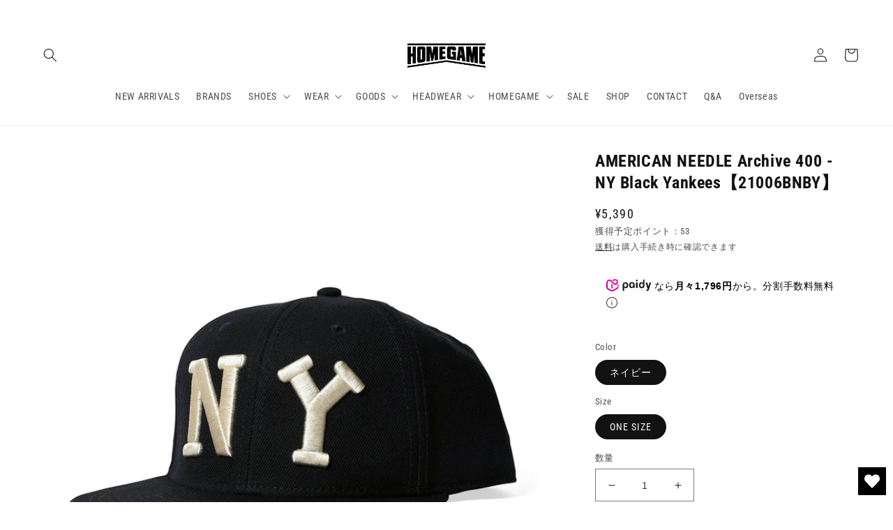

--- FILE ---
content_type: text/html; charset=utf-8
request_url: https://homegame-tokyo.com/products/401414230507
body_size: 64290
content:
<!doctype html>
<html class="no-js" lang="ja">
  <head>
    <!-- Google Tag Manager -->
<script>(function(w,d,s,l,i){w[l]=w[l]||[];w[l].push({'gtm.start':
new Date().getTime(),event:'gtm.js'});var f=d.getElementsByTagName(s)[0],
j=d.createElement(s),dl=l!='dataLayer'?'&l='+l:'';j.async=true;j.src=
'https://www.googletagmanager.com/gtm.js?id='+i+dl;f.parentNode.insertBefore(j,f);
})(window,document,'script','dataLayer','GTM-WJWX8L9C');</script>
<!-- End Google Tag Manager -->  
    <meta name="p:domain_verify" content="674f739cea3015cf9cf05f8046ff781e"/> 
    <meta charset="utf-8">
    <meta http-equiv="X-UA-Compatible" content="IE=edge">
    <meta name="viewport" content="width=device-width,initial-scale=1">
    <meta name="theme-color" content="">
    <link rel="canonical" href="https://homegame-tokyo.com/products/401414230507">
    <link rel="preconnect" href="https://cdn.shopify.com" crossorigin><link rel="icon" type="image/png" href="//homegame-tokyo.com/cdn/shop/files/HOMEGAME_LOGO.jpg?crop=center&height=32&v=1670302560&width=32"><link rel="preconnect" href="https://fonts.shopifycdn.com" crossorigin><title>
      AMERICAN NEEDLE Archive 400 - NY Black Yankees【21006BNBY】
 &ndash; HOMEGAME TOKYO</title>

    
      <meta name="description" content="アジャスタブル仕様となっており、サイズ調整が可能 素材　アクリル / ウール AMERICAN NEEDLE 【アメリカンニードル】1918年に創業のアメリカの老舗の帽子ブランド、American Needle(アメリカンニードル)。メジャーリーグなどアメリカの様々なプロスポーツライセンスアイテムをはじめアメリカの企業ロゴや有名ドリンクのロゴなど、アメリカンテイストたっぷりのデザインをセンスよくキャップに落とし込んだアイテムが多い。また日本のプロ野球チームのリバイバルも、日本とは違うこのブランドらしいテイストに仕上がっている。本場のアメカジのオリジナルを感じられる貴重なヘッドウェアブランド。">
    

    

<meta property="og:site_name" content="HOMEGAME TOKYO">
<meta property="og:url" content="https://homegame-tokyo.com/products/401414230507">
<meta property="og:title" content="AMERICAN NEEDLE Archive 400 - NY Black Yankees【21006BNBY】">
<meta property="og:type" content="product">
<meta property="og:description" content="アジャスタブル仕様となっており、サイズ調整が可能 素材　アクリル / ウール AMERICAN NEEDLE 【アメリカンニードル】1918年に創業のアメリカの老舗の帽子ブランド、American Needle(アメリカンニードル)。メジャーリーグなどアメリカの様々なプロスポーツライセンスアイテムをはじめアメリカの企業ロゴや有名ドリンクのロゴなど、アメリカンテイストたっぷりのデザインをセンスよくキャップに落とし込んだアイテムが多い。また日本のプロ野球チームのリバイバルも、日本とは違うこのブランドらしいテイストに仕上がっている。本場のアメカジのオリジナルを感じられる貴重なヘッドウェアブランド。"><meta property="og:image" content="http://homegame-tokyo.com/cdn/shop/files/401414230507_1.jpg?v=1687579175">
  <meta property="og:image:secure_url" content="https://homegame-tokyo.com/cdn/shop/files/401414230507_1.jpg?v=1687579175">
  <meta property="og:image:width" content="1200">
  <meta property="og:image:height" content="1200"><meta property="og:price:amount" content="5,390">
  <meta property="og:price:currency" content="JPY"><meta name="twitter:site" content="@Homegame_tokyo"><meta name="twitter:card" content="summary_large_image">
<meta name="twitter:title" content="AMERICAN NEEDLE Archive 400 - NY Black Yankees【21006BNBY】">
<meta name="twitter:description" content="アジャスタブル仕様となっており、サイズ調整が可能 素材　アクリル / ウール AMERICAN NEEDLE 【アメリカンニードル】1918年に創業のアメリカの老舗の帽子ブランド、American Needle(アメリカンニードル)。メジャーリーグなどアメリカの様々なプロスポーツライセンスアイテムをはじめアメリカの企業ロゴや有名ドリンクのロゴなど、アメリカンテイストたっぷりのデザインをセンスよくキャップに落とし込んだアイテムが多い。また日本のプロ野球チームのリバイバルも、日本とは違うこのブランドらしいテイストに仕上がっている。本場のアメカジのオリジナルを感じられる貴重なヘッドウェアブランド。">


    <script src="//homegame-tokyo.com/cdn/shop/t/34/assets/global.js?v=104041124344796787991763018109" defer="defer"></script>
    <script src="//homegame-tokyo.com/cdn/shop/t/34/assets/web-view.js?v=54893547832934381371763018109" defer="defer"></script>
    <script>window.performance && window.performance.mark && window.performance.mark('shopify.content_for_header.start');</script><meta name="facebook-domain-verification" content="bz18i092rpzktejm4rz7zpl7auydff">
<meta name="google-site-verification" content="W_L_9omIxkwarRCuaxtiLiHVBK9r3hzMrXXHGUsCKQg">
<meta id="shopify-digital-wallet" name="shopify-digital-wallet" content="/55409901652/digital_wallets/dialog">
<link rel="alternate" hreflang="x-default" href="https://homegame-tokyo.com/products/401414230507">
<link rel="alternate" hreflang="ja" href="https://homegame-tokyo.com/products/401414230507">
<link rel="alternate" hreflang="en" href="https://homegame-tokyo.com/en/products/401414230507">
<link rel="alternate" hreflang="zh-Hant" href="https://homegame-tokyo.com/zh/products/401414230507">
<link rel="alternate" hreflang="zh-Hant-JP" href="https://homegame-tokyo.com/zh/products/401414230507">
<link rel="alternate" type="application/json+oembed" href="https://homegame-tokyo.com/products/401414230507.oembed">
<script async="async" src="/checkouts/internal/preloads.js?locale=ja-JP"></script>
<script id="shopify-features" type="application/json">{"accessToken":"f21bf8e61cf26cdb0a5deab88e4014ff","betas":["rich-media-storefront-analytics"],"domain":"homegame-tokyo.com","predictiveSearch":false,"shopId":55409901652,"locale":"ja"}</script>
<script>var Shopify = Shopify || {};
Shopify.shop = "ecapcityjapan.myshopify.com";
Shopify.locale = "ja";
Shopify.currency = {"active":"JPY","rate":"1.0"};
Shopify.country = "JP";
Shopify.theme = {"name":"HOMEGAME_2025-11-13","id":138585702484,"schema_name":"Dawn","schema_version":"7.0.0","theme_store_id":null,"role":"main"};
Shopify.theme.handle = "null";
Shopify.theme.style = {"id":null,"handle":null};
Shopify.cdnHost = "homegame-tokyo.com/cdn";
Shopify.routes = Shopify.routes || {};
Shopify.routes.root = "/";</script>
<script type="module">!function(o){(o.Shopify=o.Shopify||{}).modules=!0}(window);</script>
<script>!function(o){function n(){var o=[];function n(){o.push(Array.prototype.slice.apply(arguments))}return n.q=o,n}var t=o.Shopify=o.Shopify||{};t.loadFeatures=n(),t.autoloadFeatures=n()}(window);</script>
<script id="shop-js-analytics" type="application/json">{"pageType":"product"}</script>
<script defer="defer" async type="module" src="//homegame-tokyo.com/cdn/shopifycloud/shop-js/modules/v2/client.init-shop-cart-sync_CSE-8ASR.ja.esm.js"></script>
<script defer="defer" async type="module" src="//homegame-tokyo.com/cdn/shopifycloud/shop-js/modules/v2/chunk.common_DDD8GOhs.esm.js"></script>
<script defer="defer" async type="module" src="//homegame-tokyo.com/cdn/shopifycloud/shop-js/modules/v2/chunk.modal_B6JNj9sU.esm.js"></script>
<script type="module">
  await import("//homegame-tokyo.com/cdn/shopifycloud/shop-js/modules/v2/client.init-shop-cart-sync_CSE-8ASR.ja.esm.js");
await import("//homegame-tokyo.com/cdn/shopifycloud/shop-js/modules/v2/chunk.common_DDD8GOhs.esm.js");
await import("//homegame-tokyo.com/cdn/shopifycloud/shop-js/modules/v2/chunk.modal_B6JNj9sU.esm.js");

  window.Shopify.SignInWithShop?.initShopCartSync?.({"fedCMEnabled":true,"windoidEnabled":true});

</script>
<script>(function() {
  var isLoaded = false;
  function asyncLoad() {
    if (isLoaded) return;
    isLoaded = true;
    var urls = ["https:\/\/sdks.automizely.com\/conversions\/v1\/conversions.js?app_connection_id=8de1d2cdcb0542a9ad812868f6ab4ccd\u0026mapped_org_id=2a23c892c131cf7f038f9e087fe258e0_v1\u0026shop=ecapcityjapan.myshopify.com","https:\/\/cdn.nfcube.com\/instafeed-dbd332b8152f4ca7f6530a13b2e615bf.js?shop=ecapcityjapan.myshopify.com","https:\/\/documents-app.mixlogue.jp\/scripts\/ue87f9sf8e7rd.min.js?shop=ecapcityjapan.myshopify.com"];
    for (var i = 0; i < urls.length; i++) {
      var s = document.createElement('script');
      s.type = 'text/javascript';
      s.async = true;
      s.src = urls[i];
      var x = document.getElementsByTagName('script')[0];
      x.parentNode.insertBefore(s, x);
    }
  };
  if(window.attachEvent) {
    window.attachEvent('onload', asyncLoad);
  } else {
    window.addEventListener('load', asyncLoad, false);
  }
})();</script>
<script id="__st">var __st={"a":55409901652,"offset":32400,"reqid":"e5127790-4466-4d51-8d87-d378a6075351-1769919444","pageurl":"homegame-tokyo.com\/products\/401414230507","u":"5c5c9813de01","p":"product","rtyp":"product","rid":6833114153044};</script>
<script>window.ShopifyPaypalV4VisibilityTracking = true;</script>
<script id="captcha-bootstrap">!function(){'use strict';const t='contact',e='account',n='new_comment',o=[[t,t],['blogs',n],['comments',n],[t,'customer']],c=[[e,'customer_login'],[e,'guest_login'],[e,'recover_customer_password'],[e,'create_customer']],r=t=>t.map((([t,e])=>`form[action*='/${t}']:not([data-nocaptcha='true']) input[name='form_type'][value='${e}']`)).join(','),a=t=>()=>t?[...document.querySelectorAll(t)].map((t=>t.form)):[];function s(){const t=[...o],e=r(t);return a(e)}const i='password',u='form_key',d=['recaptcha-v3-token','g-recaptcha-response','h-captcha-response',i],f=()=>{try{return window.sessionStorage}catch{return}},m='__shopify_v',_=t=>t.elements[u];function p(t,e,n=!1){try{const o=window.sessionStorage,c=JSON.parse(o.getItem(e)),{data:r}=function(t){const{data:e,action:n}=t;return t[m]||n?{data:e,action:n}:{data:t,action:n}}(c);for(const[e,n]of Object.entries(r))t.elements[e]&&(t.elements[e].value=n);n&&o.removeItem(e)}catch(o){console.error('form repopulation failed',{error:o})}}const l='form_type',E='cptcha';function T(t){t.dataset[E]=!0}const w=window,h=w.document,L='Shopify',v='ce_forms',y='captcha';let A=!1;((t,e)=>{const n=(g='f06e6c50-85a8-45c8-87d0-21a2b65856fe',I='https://cdn.shopify.com/shopifycloud/storefront-forms-hcaptcha/ce_storefront_forms_captcha_hcaptcha.v1.5.2.iife.js',D={infoText:'hCaptchaによる保護',privacyText:'プライバシー',termsText:'利用規約'},(t,e,n)=>{const o=w[L][v],c=o.bindForm;if(c)return c(t,g,e,D).then(n);var r;o.q.push([[t,g,e,D],n]),r=I,A||(h.body.append(Object.assign(h.createElement('script'),{id:'captcha-provider',async:!0,src:r})),A=!0)});var g,I,D;w[L]=w[L]||{},w[L][v]=w[L][v]||{},w[L][v].q=[],w[L][y]=w[L][y]||{},w[L][y].protect=function(t,e){n(t,void 0,e),T(t)},Object.freeze(w[L][y]),function(t,e,n,w,h,L){const[v,y,A,g]=function(t,e,n){const i=e?o:[],u=t?c:[],d=[...i,...u],f=r(d),m=r(i),_=r(d.filter((([t,e])=>n.includes(e))));return[a(f),a(m),a(_),s()]}(w,h,L),I=t=>{const e=t.target;return e instanceof HTMLFormElement?e:e&&e.form},D=t=>v().includes(t);t.addEventListener('submit',(t=>{const e=I(t);if(!e)return;const n=D(e)&&!e.dataset.hcaptchaBound&&!e.dataset.recaptchaBound,o=_(e),c=g().includes(e)&&(!o||!o.value);(n||c)&&t.preventDefault(),c&&!n&&(function(t){try{if(!f())return;!function(t){const e=f();if(!e)return;const n=_(t);if(!n)return;const o=n.value;o&&e.removeItem(o)}(t);const e=Array.from(Array(32),(()=>Math.random().toString(36)[2])).join('');!function(t,e){_(t)||t.append(Object.assign(document.createElement('input'),{type:'hidden',name:u})),t.elements[u].value=e}(t,e),function(t,e){const n=f();if(!n)return;const o=[...t.querySelectorAll(`input[type='${i}']`)].map((({name:t})=>t)),c=[...d,...o],r={};for(const[a,s]of new FormData(t).entries())c.includes(a)||(r[a]=s);n.setItem(e,JSON.stringify({[m]:1,action:t.action,data:r}))}(t,e)}catch(e){console.error('failed to persist form',e)}}(e),e.submit())}));const S=(t,e)=>{t&&!t.dataset[E]&&(n(t,e.some((e=>e===t))),T(t))};for(const o of['focusin','change'])t.addEventListener(o,(t=>{const e=I(t);D(e)&&S(e,y())}));const B=e.get('form_key'),M=e.get(l),P=B&&M;t.addEventListener('DOMContentLoaded',(()=>{const t=y();if(P)for(const e of t)e.elements[l].value===M&&p(e,B);[...new Set([...A(),...v().filter((t=>'true'===t.dataset.shopifyCaptcha))])].forEach((e=>S(e,t)))}))}(h,new URLSearchParams(w.location.search),n,t,e,['guest_login'])})(!0,!0)}();</script>
<script integrity="sha256-4kQ18oKyAcykRKYeNunJcIwy7WH5gtpwJnB7kiuLZ1E=" data-source-attribution="shopify.loadfeatures" defer="defer" src="//homegame-tokyo.com/cdn/shopifycloud/storefront/assets/storefront/load_feature-a0a9edcb.js" crossorigin="anonymous"></script>
<script data-source-attribution="shopify.dynamic_checkout.dynamic.init">var Shopify=Shopify||{};Shopify.PaymentButton=Shopify.PaymentButton||{isStorefrontPortableWallets:!0,init:function(){window.Shopify.PaymentButton.init=function(){};var t=document.createElement("script");t.src="https://homegame-tokyo.com/cdn/shopifycloud/portable-wallets/latest/portable-wallets.ja.js",t.type="module",document.head.appendChild(t)}};
</script>
<script data-source-attribution="shopify.dynamic_checkout.buyer_consent">
  function portableWalletsHideBuyerConsent(e){var t=document.getElementById("shopify-buyer-consent"),n=document.getElementById("shopify-subscription-policy-button");t&&n&&(t.classList.add("hidden"),t.setAttribute("aria-hidden","true"),n.removeEventListener("click",e))}function portableWalletsShowBuyerConsent(e){var t=document.getElementById("shopify-buyer-consent"),n=document.getElementById("shopify-subscription-policy-button");t&&n&&(t.classList.remove("hidden"),t.removeAttribute("aria-hidden"),n.addEventListener("click",e))}window.Shopify?.PaymentButton&&(window.Shopify.PaymentButton.hideBuyerConsent=portableWalletsHideBuyerConsent,window.Shopify.PaymentButton.showBuyerConsent=portableWalletsShowBuyerConsent);
</script>
<script>
  function portableWalletsCleanup(e){e&&e.src&&console.error("Failed to load portable wallets script "+e.src);var t=document.querySelectorAll("shopify-accelerated-checkout .shopify-payment-button__skeleton, shopify-accelerated-checkout-cart .wallet-cart-button__skeleton"),e=document.getElementById("shopify-buyer-consent");for(let e=0;e<t.length;e++)t[e].remove();e&&e.remove()}function portableWalletsNotLoadedAsModule(e){e instanceof ErrorEvent&&"string"==typeof e.message&&e.message.includes("import.meta")&&"string"==typeof e.filename&&e.filename.includes("portable-wallets")&&(window.removeEventListener("error",portableWalletsNotLoadedAsModule),window.Shopify.PaymentButton.failedToLoad=e,"loading"===document.readyState?document.addEventListener("DOMContentLoaded",window.Shopify.PaymentButton.init):window.Shopify.PaymentButton.init())}window.addEventListener("error",portableWalletsNotLoadedAsModule);
</script>

<script type="module" src="https://homegame-tokyo.com/cdn/shopifycloud/portable-wallets/latest/portable-wallets.ja.js" onError="portableWalletsCleanup(this)" crossorigin="anonymous"></script>
<script nomodule>
  document.addEventListener("DOMContentLoaded", portableWalletsCleanup);
</script>

<link id="shopify-accelerated-checkout-styles" rel="stylesheet" media="screen" href="https://homegame-tokyo.com/cdn/shopifycloud/portable-wallets/latest/accelerated-checkout-backwards-compat.css" crossorigin="anonymous">
<style id="shopify-accelerated-checkout-cart">
        #shopify-buyer-consent {
  margin-top: 1em;
  display: inline-block;
  width: 100%;
}

#shopify-buyer-consent.hidden {
  display: none;
}

#shopify-subscription-policy-button {
  background: none;
  border: none;
  padding: 0;
  text-decoration: underline;
  font-size: inherit;
  cursor: pointer;
}

#shopify-subscription-policy-button::before {
  box-shadow: none;
}

      </style>
<script id="sections-script" data-sections="header,footer" defer="defer" src="//homegame-tokyo.com/cdn/shop/t/34/compiled_assets/scripts.js?v=25339"></script>
<script>window.performance && window.performance.mark && window.performance.mark('shopify.content_for_header.end');</script>


    <style data-shopify>
      @font-face {
  font-family: "Roboto Condensed";
  font-weight: 400;
  font-style: normal;
  font-display: swap;
  src: url("//homegame-tokyo.com/cdn/fonts/roboto_condensed/robotocondensed_n4.01812de96ca5a5e9d19bef3ca9cc80dd1bf6c8b8.woff2") format("woff2"),
       url("//homegame-tokyo.com/cdn/fonts/roboto_condensed/robotocondensed_n4.3930e6ddba458dc3cb725a82a2668eac3c63c104.woff") format("woff");
}

      @font-face {
  font-family: "Roboto Condensed";
  font-weight: 700;
  font-style: normal;
  font-display: swap;
  src: url("//homegame-tokyo.com/cdn/fonts/roboto_condensed/robotocondensed_n7.0c73a613503672be244d2f29ab6ddd3fc3cc69ae.woff2") format("woff2"),
       url("//homegame-tokyo.com/cdn/fonts/roboto_condensed/robotocondensed_n7.ef6ece86ba55f49c27c4904a493c283a40f3a66e.woff") format("woff");
}

      @font-face {
  font-family: "Roboto Condensed";
  font-weight: 400;
  font-style: italic;
  font-display: swap;
  src: url("//homegame-tokyo.com/cdn/fonts/roboto_condensed/robotocondensed_i4.05c7f163ad2c00a3c4257606d1227691aff9070b.woff2") format("woff2"),
       url("//homegame-tokyo.com/cdn/fonts/roboto_condensed/robotocondensed_i4.04d9d87e0a45b49fc67a5b9eb5059e1540f5cda3.woff") format("woff");
}

      @font-face {
  font-family: "Roboto Condensed";
  font-weight: 700;
  font-style: italic;
  font-display: swap;
  src: url("//homegame-tokyo.com/cdn/fonts/roboto_condensed/robotocondensed_i7.bed9f3a01efda68cdff8b63e6195c957a0da68cb.woff2") format("woff2"),
       url("//homegame-tokyo.com/cdn/fonts/roboto_condensed/robotocondensed_i7.9ca5759a0bcf75a82b270218eab4c83ec254abf8.woff") format("woff");
}

      @font-face {
  font-family: "Roboto Condensed";
  font-weight: 700;
  font-style: normal;
  font-display: swap;
  src: url("//homegame-tokyo.com/cdn/fonts/roboto_condensed/robotocondensed_n7.0c73a613503672be244d2f29ab6ddd3fc3cc69ae.woff2") format("woff2"),
       url("//homegame-tokyo.com/cdn/fonts/roboto_condensed/robotocondensed_n7.ef6ece86ba55f49c27c4904a493c283a40f3a66e.woff") format("woff");
}


      :root {
        --font-body-family: "Roboto Condensed", sans-serif;
        --font-body-style: normal;
        --font-body-weight: 400;
        --font-body-weight-bold: 700;

        --font-heading-family: "Roboto Condensed", sans-serif;
        --font-heading-style: normal;
        --font-heading-weight: 700;

        --font-body-scale: 1.0;
        --font-heading-scale: 1.0;

        --color-base-text: 18, 18, 18;
        --color-shadow: 18, 18, 18;
        --color-base-background-1: 255, 255, 255;
        --color-base-background-2: 243, 243, 243;
        --color-base-solid-button-labels: 255, 255, 255;
        --color-base-outline-button-labels: 18, 18, 18;
        --color-base-accent-1: 18, 18, 18;
        --color-base-accent-2: 221, 29, 29;
        --payment-terms-background-color: #ffffff;

        --gradient-base-background-1: #ffffff;
        --gradient-base-background-2: #f3f3f3;
        --gradient-base-accent-1: #121212;
        --gradient-base-accent-2: #dd1d1d;

        --media-padding: px;
        --media-border-opacity: 0.05;
        --media-border-width: 1px;
        --media-radius: 0px;
        --media-shadow-opacity: 0.0;
        --media-shadow-horizontal-offset: 0px;
        --media-shadow-vertical-offset: 4px;
        --media-shadow-blur-radius: 5px;
        --media-shadow-visible: 0;

        --page-width: 160rem;
        --page-width-margin: 0rem;

        --product-card-image-padding: 0.0rem;
        --product-card-corner-radius: 0.0rem;
        --product-card-text-alignment: left;
        --product-card-border-width: 0.0rem;
        --product-card-border-opacity: 0.1;
        --product-card-shadow-opacity: 0.0;
        --product-card-shadow-visible: 0;
        --product-card-shadow-horizontal-offset: 0.0rem;
        --product-card-shadow-vertical-offset: 0.4rem;
        --product-card-shadow-blur-radius: 0.5rem;

        --collection-card-image-padding: 0.0rem;
        --collection-card-corner-radius: 0.0rem;
        --collection-card-text-alignment: left;
        --collection-card-border-width: 0.0rem;
        --collection-card-border-opacity: 0.1;
        --collection-card-shadow-opacity: 0.0;
        --collection-card-shadow-visible: 0;
        --collection-card-shadow-horizontal-offset: 0.0rem;
        --collection-card-shadow-vertical-offset: 0.4rem;
        --collection-card-shadow-blur-radius: 0.5rem;

        --blog-card-image-padding: 0.0rem;
        --blog-card-corner-radius: 0.0rem;
        --blog-card-text-alignment: left;
        --blog-card-border-width: 0.0rem;
        --blog-card-border-opacity: 0.1;
        --blog-card-shadow-opacity: 0.0;
        --blog-card-shadow-visible: 0;
        --blog-card-shadow-horizontal-offset: 0.0rem;
        --blog-card-shadow-vertical-offset: 0.4rem;
        --blog-card-shadow-blur-radius: 0.5rem;

        --badge-corner-radius: 4.0rem;

        --popup-border-width: 1px;
        --popup-border-opacity: 0.1;
        --popup-corner-radius: 0px;
        --popup-shadow-opacity: 0.0;
        --popup-shadow-horizontal-offset: 0px;
        --popup-shadow-vertical-offset: 4px;
        --popup-shadow-blur-radius: 5px;

        --drawer-border-width: 1px;
        --drawer-border-opacity: 0.1;
        --drawer-shadow-opacity: 0.0;
        --drawer-shadow-horizontal-offset: 0px;
        --drawer-shadow-vertical-offset: 4px;
        --drawer-shadow-blur-radius: 5px;

        --spacing-sections-desktop: 0px;
        --spacing-sections-mobile: 0px;

        --grid-desktop-vertical-spacing: 8px;
        --grid-desktop-horizontal-spacing: 8px;
        --grid-mobile-vertical-spacing: 4px;
        --grid-mobile-horizontal-spacing: 4px;

        --text-boxes-border-opacity: 0.1;
        --text-boxes-border-width: 0px;
        --text-boxes-radius: 0px;
        --text-boxes-shadow-opacity: 0.0;
        --text-boxes-shadow-visible: 0;
        --text-boxes-shadow-horizontal-offset: 0px;
        --text-boxes-shadow-vertical-offset: 4px;
        --text-boxes-shadow-blur-radius: 5px;

        --buttons-radius: 0px;
        --buttons-radius-outset: 0px;
        --buttons-border-width: 1px;
        --buttons-border-opacity: 1.0;
        --buttons-shadow-opacity: 0.0;
        --buttons-shadow-visible: 0;
        --buttons-shadow-horizontal-offset: 0px;
        --buttons-shadow-vertical-offset: 4px;
        --buttons-shadow-blur-radius: 5px;
        --buttons-border-offset: 0px;

        --inputs-radius: 0px;
        --inputs-border-width: 1px;
        --inputs-border-opacity: 0.55;
        --inputs-shadow-opacity: 0.0;
        --inputs-shadow-horizontal-offset: 0px;
        --inputs-margin-offset: 0px;
        --inputs-shadow-vertical-offset: 4px;
        --inputs-shadow-blur-radius: 5px;
        --inputs-radius-outset: 0px;

        --variant-pills-radius: 40px;
        --variant-pills-border-width: 1px;
        --variant-pills-border-opacity: 0.55;
        --variant-pills-shadow-opacity: 0.0;
        --variant-pills-shadow-horizontal-offset: 0px;
        --variant-pills-shadow-vertical-offset: 4px;
        --variant-pills-shadow-blur-radius: 5px;
      }

      *,
      *::before,
      *::after {
        box-sizing: inherit;
      }

      html {
        box-sizing: border-box;
        font-size: calc(var(--font-body-scale) * 62.5%);
        height: 100%;
      }

      body {
        display: grid;
        grid-template-rows: auto auto 1fr auto;
        grid-template-columns: 100%;
        min-height: 100%;
        margin: 0;
        font-size: 1.5rem;
        letter-spacing: 0.06rem;
        line-height: calc(1 + 0.8 / var(--font-body-scale));
        font-family: var(--font-body-family);
        font-style: var(--font-body-style);
        font-weight: var(--font-body-weight);
      }

      @media screen and (min-width: 750px) {
        body {
          font-size: 1.6rem;
        }
      }
    </style>

    <link href="//homegame-tokyo.com/cdn/shop/t/34/assets/base.css?v=2747903124943267221763018109" rel="stylesheet" type="text/css" media="all" />
    <link href="//homegame-tokyo.com/cdn/shop/t/34/assets/web-view.css?v=140731821686893175861763018109" rel="stylesheet" type="text/css" media="all" />
<link rel="preload" as="font" href="//homegame-tokyo.com/cdn/fonts/roboto_condensed/robotocondensed_n4.01812de96ca5a5e9d19bef3ca9cc80dd1bf6c8b8.woff2" type="font/woff2" crossorigin><link rel="preload" as="font" href="//homegame-tokyo.com/cdn/fonts/roboto_condensed/robotocondensed_n7.0c73a613503672be244d2f29ab6ddd3fc3cc69ae.woff2" type="font/woff2" crossorigin><link rel="stylesheet" href="//homegame-tokyo.com/cdn/shop/t/34/assets/component-predictive-search.css?v=83512081251802922551763018109" media="print" onload="this.media='all'"><script>document.documentElement.className = document.documentElement.className.replace('no-js', 'js');
    if (Shopify.designMode) {
      document.documentElement.classList.add('shopify-design-mode');
    }
    </script>
  
 <!--begin-boost-pfs-filter-css-->
   <link rel="preload stylesheet" href="//homegame-tokyo.com/cdn/shop/t/34/assets/boost-pfs-instant-search.css?v=146474835330714392691763018109" as="style"><link href="//homegame-tokyo.com/cdn/shop/t/34/assets/boost-pfs-custom.css?v=139866499068350559521763018109" rel="stylesheet" type="text/css" media="all" />
<style data-id="boost-pfs-style">
    .boost-pfs-filter-option-title-text {}

   .boost-pfs-filter-tree-v .boost-pfs-filter-option-title-text:before {}
    .boost-pfs-filter-tree-v .boost-pfs-filter-option.boost-pfs-filter-option-collapsed .boost-pfs-filter-option-title-text:before {}
    .boost-pfs-filter-tree-h .boost-pfs-filter-option-title-heading:before {}

    .boost-pfs-filter-refine-by .boost-pfs-filter-option-title h3 {}

    .boost-pfs-filter-option-content .boost-pfs-filter-option-item-list .boost-pfs-filter-option-item button,
    .boost-pfs-filter-option-content .boost-pfs-filter-option-item-list .boost-pfs-filter-option-item .boost-pfs-filter-button,
    .boost-pfs-filter-option-range-amount input,
    .boost-pfs-filter-tree-v .boost-pfs-filter-refine-by .boost-pfs-filter-refine-by-items .refine-by-item,
    .boost-pfs-filter-refine-by-wrapper-v .boost-pfs-filter-refine-by .boost-pfs-filter-refine-by-items .refine-by-item,
    .boost-pfs-filter-refine-by .boost-pfs-filter-option-title,
    .boost-pfs-filter-refine-by .boost-pfs-filter-refine-by-items .refine-by-item>a,
    .boost-pfs-filter-refine-by>span,
    .boost-pfs-filter-clear,
    .boost-pfs-filter-clear-all{}
    .boost-pfs-filter-tree-h .boost-pfs-filter-pc .boost-pfs-filter-refine-by-items .refine-by-item .boost-pfs-filter-clear .refine-by-type,
    .boost-pfs-filter-refine-by-wrapper-h .boost-pfs-filter-pc .boost-pfs-filter-refine-by-items .refine-by-item .boost-pfs-filter-clear .refine-by-type {}

    .boost-pfs-filter-option-multi-level-collections .boost-pfs-filter-option-multi-level-list .boost-pfs-filter-option-item .boost-pfs-filter-button-arrow .boost-pfs-arrow:before,
    .boost-pfs-filter-option-multi-level-tag .boost-pfs-filter-option-multi-level-list .boost-pfs-filter-option-item .boost-pfs-filter-button-arrow .boost-pfs-arrow:before {}

    .boost-pfs-filter-refine-by-wrapper-v .boost-pfs-filter-refine-by .boost-pfs-filter-refine-by-items .refine-by-item .boost-pfs-filter-clear:after,
    .boost-pfs-filter-refine-by-wrapper-v .boost-pfs-filter-refine-by .boost-pfs-filter-refine-by-items .refine-by-item .boost-pfs-filter-clear:before,
    .boost-pfs-filter-tree-v .boost-pfs-filter-refine-by .boost-pfs-filter-refine-by-items .refine-by-item .boost-pfs-filter-clear:after,
    .boost-pfs-filter-tree-v .boost-pfs-filter-refine-by .boost-pfs-filter-refine-by-items .refine-by-item .boost-pfs-filter-clear:before,
    .boost-pfs-filter-refine-by-wrapper-h .boost-pfs-filter-pc .boost-pfs-filter-refine-by-items .refine-by-item .boost-pfs-filter-clear:after,
    .boost-pfs-filter-refine-by-wrapper-h .boost-pfs-filter-pc .boost-pfs-filter-refine-by-items .refine-by-item .boost-pfs-filter-clear:before,
    .boost-pfs-filter-tree-h .boost-pfs-filter-pc .boost-pfs-filter-refine-by-items .refine-by-item .boost-pfs-filter-clear:after,
    .boost-pfs-filter-tree-h .boost-pfs-filter-pc .boost-pfs-filter-refine-by-items .refine-by-item .boost-pfs-filter-clear:before {}
    .boost-pfs-filter-option-range-slider .noUi-value-horizontal {}

    .boost-pfs-filter-tree-mobile-button button,
    .boost-pfs-filter-top-sorting-mobile button {}
    .boost-pfs-filter-top-sorting-mobile button>span:after {}
  </style>

 <!--end-boost-pfs-filter-css-->

    <script src="https://code.jquery.com/jquery-3.6.0.js" integrity="sha256H+K7U5CnXl1h5ywQfKtSj8PCmoN9aaq30gDh27Xc0jk=" crossorigin="anonymous"></script>

    <link href="//homegame-tokyo.com/cdn/shop/t/34/assets/add.css?v=47743366897163954241763018109" rel="stylesheet" type="text/css" media="all" />
    <link href="//unpkg.com/swiper/swiper-bundle.min.css" rel="stylesheet" type="text/css" media="all" />
    <meta name="google-site-verification" content="W_L_9omIxkwarRCuaxtiLiHVBK9r3hzMrXXHGUsCKQg" />
    <meta name="facebook-domain-verification" content="4jormjurbudt65j5h33cqlght9gb6d" />

<!-- hasigo_sales_period -->


<!-- /hasigo_sales_period -->

    
    <script src="https://cdn.paidy.com/promotional-messaging/general/paidy-upsell-widget.js" defer="defer"></script>

    <script type="text/javascript">
    (function(c,l,a,r,i,t,y){
        c[a]=c[a]||function(){(c[a].q=c[a].q||[]).push(arguments)};
        t=l.createElement(r);t.async=1;t.src="https://www.clarity.ms/tag/"+i;
        y=l.getElementsByTagName(r)[0];y.parentNode.insertBefore(t,y);
    })(window, document, "clarity", "script", "lbbw1aobbf");
</script>
    <script src="https://code.jquery.com/jquery-3.6.0.min.js"></script>
    
    <script type="text/javascript">
    (function(c,l,a,r,i,t,y){
        c[a]=c[a]||function(){(c[a].q=c[a].q||[]).push(arguments)};
        t=l.createElement(r);t.async=1;t.src="https://www.clarity.ms/tag/"+i;
        y=l.getElementsByTagName(r)[0];y.parentNode.insertBefore(t,y);
    })(window, document, "clarity", "script", "m523aial97");
</script>
<!-- BEGIN app block: shopify://apps/firework-shoppable-video-ugc/blocks/firework-header/347a2e4c-f5cb-410d-8354-490d1e80558c -->
 

  <script async type="module" src='//asset.fwcdn3.com/js/module/integrations/shopify.js'></script>
  <script async type="module" src='//asset.fwcdn3.com/js/module/fwn.js?business_id=gdP13g'></script>


<script
  async
  src='//asset.fwscripts.com/js/live-helper.js'
  data-fwparam_chat_channel_id='ojn8Ko'
></script>


  <script>
    window._fwn = {
      productData: {
        product_ext_id: '6833114153044'
      }
    }
  </script>


<script>
  document.addEventListener('DOMContentLoaded', () => {
    setTimeout(() => {
      if (!document.querySelector('fw-live-helper')) {
        var n = document.createElement('fw-live-helper')
        document.body.appendChild(n)
      }
    }, 0)
  })

  // For when DOMContentLoaded event didn't fire on page due to lots of JS
  const intervalId = setInterval(() => {
    if (!document.querySelector('fw-live-helper')) {
      var n = document.createElement('fw-live-helper')
      document.body.appendChild(n)
    } else {
      clearInterval(intervalId)
    }
  }, 500)
</script>


<!-- END app block --><!-- BEGIN app block: shopify://apps/wishlist-hero/blocks/collection-embed/a9a5079b-59e8-47cb-b659-ecf1c60b9b72 -->


<script type="text/javascript">
  if (!window.__wishlistHeroArriveScriptLoaded) {
    window.__wishlistHeroArriveScriptLoaded = true;
    function wh_loadScript(scriptUrl) {
      const script = document.createElement('script'); script.src = scriptUrl;
      document.body.appendChild(script);
      return new Promise((res, rej) => { script.onload = function () { res(); }; script.onerror = function () { rej(); } });
    }
  }
  document.addEventListener("DOMContentLoaded", () => {
      wh_loadScript('https://cdn.shopify.com/extensions/019badc7-12fe-783e-9dfe-907190f91114/wishlist-hero-81/assets/arrive.min.js').then(function () {
          document.arrive('.wishlist-hero-custom-button', function (wishlistButton) {
              var ev = new CustomEvent('wishlist-hero-add-to-custom-element', { detail: wishlistButton }); document.dispatchEvent(ev);
          });
      });
  });
</script>

<script type="text/javascript">
(function(){
  const iconSpacing = {};
  
  
  
  
    iconSpacing.fontSize = 20;
  
  if (Object.keys(iconSpacing).length > 0) {
    window.WishListHero_icon_spacing = iconSpacing;
  }

  function hexToRgba(hex, alpha) {
    hex = hex.replace('#', '');
    const r = parseInt(hex.substring(0, 2), 16);
    const g = parseInt(hex.substring(2, 4), 16);
    const b = parseInt(hex.substring(4, 6), 16);
    return `rgba(${r}, ${g}, ${b}, ${alpha/100})`;
  }

  window.WishListHero_collection_colors = {
    
    
    
    
  };

      function mergeCollectionColors(){
      if (typeof window.WishListHero_setting !== 'undefined' && window.WishListHero_setting){
        window.WishListHero_setting = {
          ...window.WishListHero_setting,
          ...window.WishListHero_collection_colors
        };
      if (typeof window.WishListHero_setting_theme_override !== 'undefined'){
          window.WishListHero_setting_theme_override = {
            ...window.WishListHero_setting_theme_override,
            ...window.WishListHero_collection_colors
          };
        }
      document.dispatchEvent(new CustomEvent('wishlist-hero-colors-updated',{
          detail: window.WishListHero_collection_colors
        }));
      }
    }
    function checkAndMergeColors(){
      if (typeof window.WishListHero_setting !== 'undefined' && window.WishListHero_setting){
        mergeCollectionColors();
        return true;
      }
      return false;
    }
    if (!checkAndMergeColors()){
      let checkCount = 0;
      const maxChecks = 100;
      const checkForStoreConfig = setInterval(function(){
        checkCount++;
        if (checkAndMergeColors()){
          clearInterval(checkForStoreConfig);
        } else if (checkCount >= maxChecks){
          clearInterval(checkForStoreConfig);
          console.warn('Wishlist Hero: Store configuration not loaded within timeout period');
        }
      },100);
    }
    if (document.readyState === 'loading'){
      document.addEventListener('DOMContentLoaded', checkAndMergeColors);
    }else{
      checkAndMergeColors();
    }
  })();
</script>
<style data-shopify>
  
    .wishlist-hero-custom-button.wishlisthero-floating {
      margin-inline: -10px !important;
    }
  
  
    .wishlist-hero-custom-button.wishlisthero-floating {
      margin-block: -10px !important;
    }
  
  
    .wishlist-hero-custom-button.wishlisthero-floating button {
      width: 40px !important;
      height: 40px !important;
    }
    /* For Mobile devices, min width of 48px */
    .wishlist-hero-custom-button.wishlisthero-floating{
      padding: calc((48px-40px) / 2);
    }

  
  
    .wishlisthero-floating.wishlist-hero-custom-button button {
      font-size: 20px !important;
    }
  
</style>
<!-- BEGIN app snippet: extraStyles -->

<style>
  .wishlisthero-floating {
    position: absolute;
    top: 5px;
    z-index: 21;
    border-radius: 100%;
    width: fit-content;
    right: 5px;
    left: auto;
    &.wlh-left-btn {
      left: 5px !important;
      right: auto !important;
    }
    &.wlh-right-btn {
      right: 5px !important;
      left: auto !important;
    }
    
  }
  @media(min-width:1300px) {
    .product-item__link.product-item__image--margins .wishlisthero-floating, {
      
        left: 50% !important;
        margin-left: -295px;
      
    }
  }
  .MuiTypography-h1,.MuiTypography-h2,.MuiTypography-h3,.MuiTypography-h4,.MuiTypography-h5,.MuiTypography-h6,.MuiButton-root,.MuiCardHeader-title a {
    font-family: ,  !important;
  }
</style>






<!-- END app snippet -->
<!-- BEGIN app snippet: TransArray -->
<script>
  window.WLH_reload_translations = function() {
    let _wlh_res = {};
    if (window.WishListHero_setting && window.WishListHero_setting['ThrdParty_Trans_active']) {

      
        

        window.WishListHero_setting["ButtonTextBeforeAdding"] = "";
        _wlh_res["ButtonTextBeforeAdding"] = "";
        

        window.WishListHero_setting["ButtonTextAfterAdding"] = "";
        _wlh_res["ButtonTextAfterAdding"] = "";
        

        window.WishListHero_setting["ButtonTextAddToCart"] = "";
        _wlh_res["ButtonTextAddToCart"] = "";
        

        window.WishListHero_setting["ButtonTextOutOfStock"] = "";
        _wlh_res["ButtonTextOutOfStock"] = "";
        

        window.WishListHero_setting["ButtonTextAddAllToCart"] = "";
        _wlh_res["ButtonTextAddAllToCart"] = "";
        

        window.WishListHero_setting["ButtonTextRemoveAllToCart"] = "";
        _wlh_res["ButtonTextRemoveAllToCart"] = "";
        

        window.WishListHero_setting["AddedProductNotificationText"] = "";
        _wlh_res["AddedProductNotificationText"] = "";
        

        window.WishListHero_setting["AddedProductToCartNotificationText"] = "";
        _wlh_res["AddedProductToCartNotificationText"] = "";
        

        window.WishListHero_setting["ViewCartLinkText"] = "";
        _wlh_res["ViewCartLinkText"] = "";
        

        window.WishListHero_setting["SharePopup_TitleText"] = "";
        _wlh_res["SharePopup_TitleText"] = "";
        

        window.WishListHero_setting["SharePopup_shareBtnText"] = "";
        _wlh_res["SharePopup_shareBtnText"] = "";
        

        window.WishListHero_setting["SharePopup_shareHederText"] = "";
        _wlh_res["SharePopup_shareHederText"] = "";
        

        window.WishListHero_setting["SharePopup_shareCopyText"] = "";
        _wlh_res["SharePopup_shareCopyText"] = "";
        

        window.WishListHero_setting["SharePopup_shareCancelBtnText"] = "";
        _wlh_res["SharePopup_shareCancelBtnText"] = "";
        

        window.WishListHero_setting["SharePopup_shareCopyBtnText"] = "";
        _wlh_res["SharePopup_shareCopyBtnText"] = "";
        

        window.WishListHero_setting["SendEMailPopup_BtnText"] = "";
        _wlh_res["SendEMailPopup_BtnText"] = "";
        

        window.WishListHero_setting["SendEMailPopup_FromText"] = "";
        _wlh_res["SendEMailPopup_FromText"] = "";
        

        window.WishListHero_setting["SendEMailPopup_ToText"] = "";
        _wlh_res["SendEMailPopup_ToText"] = "";
        

        window.WishListHero_setting["SendEMailPopup_BodyText"] = "";
        _wlh_res["SendEMailPopup_BodyText"] = "";
        

        window.WishListHero_setting["SendEMailPopup_SendBtnText"] = "";
        _wlh_res["SendEMailPopup_SendBtnText"] = "";
        

        window.WishListHero_setting["SendEMailPopup_SendNotificationText"] = "";
        _wlh_res["SendEMailPopup_SendNotificationText"] = "";
        

        window.WishListHero_setting["SendEMailPopup_TitleText"] = "";
        _wlh_res["SendEMailPopup_TitleText"] = "";
        

        window.WishListHero_setting["AddProductMessageText"] = "";
        _wlh_res["AddProductMessageText"] = "";
        

        window.WishListHero_setting["RemoveProductMessageText"] = "";
        _wlh_res["RemoveProductMessageText"] = "";
        

        window.WishListHero_setting["RemoveAllProductMessageText"] = "";
        _wlh_res["RemoveAllProductMessageText"] = "";
        

        window.WishListHero_setting["RemovedProductNotificationText"] = "";
        _wlh_res["RemovedProductNotificationText"] = "";
        

        window.WishListHero_setting["AddAllOutOfStockProductNotificationText"] = "";
        _wlh_res["AddAllOutOfStockProductNotificationText"] = "";
        

        window.WishListHero_setting["RemovePopupOkText"] = "";
        _wlh_res["RemovePopupOkText"] = "";
        

        window.WishListHero_setting["RemovePopup_HeaderText"] = "";
        _wlh_res["RemovePopup_HeaderText"] = "";
        

        window.WishListHero_setting["ViewWishlistText"] = "";
        _wlh_res["ViewWishlistText"] = "";
        

        window.WishListHero_setting["EmptyWishlistText"] = "";
        _wlh_res["EmptyWishlistText"] = "";
        

        window.WishListHero_setting["BuyNowButtonText"] = "";
        _wlh_res["BuyNowButtonText"] = "";
        

        window.WishListHero_setting["Wishlist_Title"] = "";
        _wlh_res["Wishlist_Title"] = "";
        

        window.WishListHero_setting["LoginPopupContent"] = "";
        _wlh_res["LoginPopupContent"] = "";
        

        window.WishListHero_setting["LoginPopupLoginBtnText"] = "";
        _wlh_res["LoginPopupLoginBtnText"] = "";
        

        window.WishListHero_setting["EnableRemoveFromWishlistAfterAddButtonText"] = "";
        _wlh_res["EnableRemoveFromWishlistAfterAddButtonText"] = "";
        

        window.WishListHero_setting["LowStockEmailSubject"] = "";
        _wlh_res["LowStockEmailSubject"] = "";
        

        window.WishListHero_setting["OnSaleEmailSubject"] = "";
        _wlh_res["OnSaleEmailSubject"] = "";
        

        window.WishListHero_setting["SharePopup_shareCopiedText"] = "";
        _wlh_res["SharePopup_shareCopiedText"] = "";
    }
    return _wlh_res;
  }
  window.WLH_reload_translations();
</script><!-- END app snippet -->
<!-- BEGIN app snippet: wishlist-collection -->





  
  

  
  

  
  

  
  

  
  

  
  

  
  

  
  

  
  

  
  

  
  

  
  

  
  

  
  

  
  

  
  

  
  

  
  

  
  

  
  

  
  

  
  

  
  

  
  

  
  

  
  

  
  

  
  

  
  

  
  

  
  

  
  

  
  

  
  

  
  

  
  

  
  

  
  

  
  

  
  

  
  

  
  

  
  

  
  

  
  

  
  

  
  

  
  

  
  

  
  

  
  

  
  

  
  

  
  

  
  

  
  

  
  

  
  

  
  

  
  

  
  

  
  

  
  

  
  

  
  

  
  

  
  

  
  

  
  

  
  

  
  

  
  

  
  

  
  

  
  

  
  

  
  

  
  

  
  

  
  

  
  

  
  

  
  

  
  

  
  

  
  

  
  

  
  

  
  

  
  

  
  

  
  

  
  

  
  

  
  

  
  

  
  

  
  

  
  

  
  

  
  

  
  

  
  

  
  

  
  

  
  

  
  

  
  

  
  

  
  

  
  

  
  

  
  

  
  

  
  

  
  

  
  

  
  

  
  

  
  

  
  

  
  

  
  

  
  

  
  

  
  

  
  

  
  

  
  

  
  

  
  

  
  

  
  

  
  

  
  

  
  

  
  

  
  

  
  

  
  

  
  

  
  

  
  

  
  

  
  

  
  

  
  

  
  

  
  

  
  

  
  

  
  

  
  

  
  

  
  

  
  

  
  

  
  

  
  

  
  

  
  

  
  

  
  

  
  

  
  

  
  

  
  

  
  

  
  

  
  

  
  

  
  

  
  

  
  

  
  

  
  

  
  

  
  

  
  

  
  

  
  

  
  

  
  

  
  

  
  

  
  

  
  

  
  

  
  

  
  

  
  

  
  

  
  

  
  

  
  

  
  

  
  

  
  

  
  

  
  

  
  

  
  

  
  

  
  

  
  

  
  

  
  

  
  

  
  

  
  

  
  

  
  

  
  

  
  

  
  

  
  

  
  

  
  

  
  

  
  

  
  

  
  

  
  

  
  

  
  

  
  

  
  

  
  

  
  

  
  

  
  

  
  

  
  

  
  

  
  

  
  

  
  

  
  

  
  

  
  

  
  

  
  

  
  

  
  

  
  

  
  

  
  

  
  

  
  

  
  

  
  

  
  

  
  

  
  
    
    
    
    














<script type="text/javascript">
console.log('Search: ');
// Try product link inside card first, fallback to card itself if it's a link
  var _whc_cardSelector=".card-wrapper.product-card-wrapper",_whc_linkInCardSelector=document.querySelector(".usf-sr-product")?".card-wrapper.product-card-wrapper a[href*='/products/']":"a[href*='/products/'], .card-wrapper.product-card-wrapper[href*='/products/']",_whc_iconPlacementInCardSelector="",_whc_iconPlacementInCardMode="I",_whc_productHandleExtractor="",_whc_placementInCard="auto",_wh_addIconsToCollectionViewCard=e=>{try{var t;if(_whc_productHandleExtractor)try{t=_whc_productHandleExtractor(e)}catch(r){}if(!t){var c=e.matches&&e.matches("[href*='/products/']")?e:e.querySelector(_whc_linkInCardSelector);if(c&&c.href){var a=new URL(c.href).pathname;t=a.substring(a.indexOf("/products/")+10)}}if(t){var n=_whc_iconPlacementInCardSelector?e.querySelector(_whc_iconPlacementInCardSelector):e;if(n&&!n.querySelector(".wishlist-hero-custom-button[data-wlh-handle='"+t+"']")){var o=document.createElement("div");if(_whc_placementInCard == 'left'){o.classList.add("wlh-left-btn")}else if(_whc_placementInCard == 'right'){o.classList.add("wlh-right-btn")}switch(o.classList.add("wishlisthero-floating"),o.classList.add("wishlist-hero-custom-button"),o.setAttribute("data-wlh-handle",t),o.setAttribute("data-wlh-mode","icon_only"),o.setAttribute("data-wlh-view","Collection"),_whc_iconPlacementInCardMode){case"A":n.parentNode.insertBefore(o,n.nextSibling);break;case"B":n.parentNode.insertBefore(o,n);break;default:n.insertBefore(o,n.firstChild)}var d=new CustomEvent("wishlist-hero-add-to-custom-element",{detail:o});document.dispatchEvent(d)}}}catch(i){}};function wh_loadScript(e){let t=document.createElement("script");return t.src=e,document.body.appendChild(t),new Promise((e,r)=>{t.onload=function(){e()},t.onerror=function(){r()}})}document.addEventListener("DOMContentLoaded",()=>{document.querySelectorAll(_whc_cardSelector).forEach(e=>{_wh_addIconsToCollectionViewCard(e)}),wh_loadScript("https://cdn.jsdelivr.net/npm/arrive@2.4.1/src/arrive.min.js").then(function(){document.arrive(_whc_cardSelector,function(e){_wh_addIconsToCollectionViewCard(e)})})});
</script><!-- END app snippet -->
<!-- END app block --><!-- BEGIN app block: shopify://apps/wishlist-hero/blocks/app-embed/a9a5079b-59e8-47cb-b659-ecf1c60b9b72 -->


  <script type="application/json" id="WH-ProductJson-product-template">
    {"id":6833114153044,"title":"AMERICAN NEEDLE Archive 400 - NY Black Yankees【21006BNBY】","handle":"401414230507","description":"\u003cp\u003e\u003cspan data-mce-fragment=\"1\"\u003eアジャスタブル仕様となっており、サイズ調整が可能\u003c\/span\u003e\u003c\/p\u003e\n\u003cp\u003e\u003cmeta charset=\"UTF-8\"\u003e\u003cspan data-mce-fragment=\"1\"\u003e素材　アクリル \/ ウール\u003c\/span\u003e\u003c\/p\u003e\n\u003cp\u003e\u003cbr data-mce-fragment=\"1\"\u003e\u003cbr data-mce-fragment=\"1\"\u003e\u003cspan data-mce-fragment=\"1\"\u003eAMERICAN NEEDLE 【アメリカンニードル】\u003c\/span\u003e\u003cbr data-mce-fragment=\"1\"\u003e\u003cbr data-mce-fragment=\"1\"\u003e\u003cspan data-mce-fragment=\"1\"\u003e1918年に創業のアメリカの老舗の帽子ブランド、American Needle(アメリカンニードル)。\u003c\/span\u003e\u003cbr data-mce-fragment=\"1\"\u003e\u003cspan data-mce-fragment=\"1\"\u003eメジャーリーグなどアメリカの様々なプロスポーツライセンスアイテムをはじめアメリカの企業ロゴや有名ドリンクのロゴなど、アメリカンテイストたっぷりのデザインをセンスよくキャップに落とし込んだアイテムが多い。\u003c\/span\u003e\u003cbr data-mce-fragment=\"1\"\u003e\u003cspan data-mce-fragment=\"1\"\u003eまた日本のプロ野球チームのリバイバルも、日本とは違うこのブランドらしいテイストに仕上がっている。\u003c\/span\u003e\u003cbr data-mce-fragment=\"1\"\u003e\u003cspan data-mce-fragment=\"1\"\u003e本場のアメカジのオリジナルを感じられる貴重なヘッドウェアブランド。\u003c\/span\u003e\u003c\/p\u003e","published_at":"2023-06-24T16:41:29+09:00","created_at":"2023-06-24T12:53:09+09:00","vendor":"HOMEGAME TOKYO","type":"CAPS HATS\/帽子","tags":["AMERICAN NEEDLE","NAVY","OTHER LEAGUES","SALE対象商品"],"price":539000,"price_min":539000,"price_max":539000,"available":true,"price_varies":false,"compare_at_price":null,"compare_at_price_min":0,"compare_at_price_max":0,"compare_at_price_varies":false,"variants":[{"id":40053273690196,"title":"ネイビー \/ ONE SIZE","option1":"ネイビー","option2":"ONE SIZE","option3":null,"sku":"4014142305070401","requires_shipping":true,"taxable":true,"featured_image":null,"available":true,"name":"AMERICAN NEEDLE Archive 400 - NY Black Yankees【21006BNBY】 - ネイビー \/ ONE SIZE","public_title":"ネイビー \/ ONE SIZE","options":["ネイビー","ONE SIZE"],"price":539000,"weight":0,"compare_at_price":null,"inventory_management":"shopify","barcode":"1314000098813","requires_selling_plan":false,"selling_plan_allocations":[]}],"images":["\/\/homegame-tokyo.com\/cdn\/shop\/files\/401414230507_1.jpg?v=1687579175","\/\/homegame-tokyo.com\/cdn\/shop\/files\/401414230507_2.jpg?v=1687579176","\/\/homegame-tokyo.com\/cdn\/shop\/files\/401414230507_3.jpg?v=1687579176","\/\/homegame-tokyo.com\/cdn\/shop\/files\/401414230507_4.jpg?v=1687579176","\/\/homegame-tokyo.com\/cdn\/shop\/files\/401414230507_5.jpg?v=1687579176","\/\/homegame-tokyo.com\/cdn\/shop\/files\/401414230507_6.jpg?v=1687579176","\/\/homegame-tokyo.com\/cdn\/shop\/files\/401414230507_7.jpg?v=1687579264","\/\/homegame-tokyo.com\/cdn\/shop\/files\/401414230507_8.jpg?v=1687579265","\/\/homegame-tokyo.com\/cdn\/shop\/files\/401414230507_9.jpg?v=1687579265"],"featured_image":"\/\/homegame-tokyo.com\/cdn\/shop\/files\/401414230507_1.jpg?v=1687579175","options":["Color","Size"],"media":[{"alt":null,"id":22385735041108,"position":1,"preview_image":{"aspect_ratio":1.0,"height":1200,"width":1200,"src":"\/\/homegame-tokyo.com\/cdn\/shop\/files\/401414230507_1.jpg?v=1687579175"},"aspect_ratio":1.0,"height":1200,"media_type":"image","src":"\/\/homegame-tokyo.com\/cdn\/shop\/files\/401414230507_1.jpg?v=1687579175","width":1200},{"alt":null,"id":22385735073876,"position":2,"preview_image":{"aspect_ratio":1.0,"height":1200,"width":1200,"src":"\/\/homegame-tokyo.com\/cdn\/shop\/files\/401414230507_2.jpg?v=1687579176"},"aspect_ratio":1.0,"height":1200,"media_type":"image","src":"\/\/homegame-tokyo.com\/cdn\/shop\/files\/401414230507_2.jpg?v=1687579176","width":1200},{"alt":null,"id":22385735106644,"position":3,"preview_image":{"aspect_ratio":1.0,"height":1200,"width":1200,"src":"\/\/homegame-tokyo.com\/cdn\/shop\/files\/401414230507_3.jpg?v=1687579176"},"aspect_ratio":1.0,"height":1200,"media_type":"image","src":"\/\/homegame-tokyo.com\/cdn\/shop\/files\/401414230507_3.jpg?v=1687579176","width":1200},{"alt":null,"id":22385735139412,"position":4,"preview_image":{"aspect_ratio":1.0,"height":1200,"width":1200,"src":"\/\/homegame-tokyo.com\/cdn\/shop\/files\/401414230507_4.jpg?v=1687579176"},"aspect_ratio":1.0,"height":1200,"media_type":"image","src":"\/\/homegame-tokyo.com\/cdn\/shop\/files\/401414230507_4.jpg?v=1687579176","width":1200},{"alt":null,"id":22385735172180,"position":5,"preview_image":{"aspect_ratio":1.0,"height":1200,"width":1200,"src":"\/\/homegame-tokyo.com\/cdn\/shop\/files\/401414230507_5.jpg?v=1687579176"},"aspect_ratio":1.0,"height":1200,"media_type":"image","src":"\/\/homegame-tokyo.com\/cdn\/shop\/files\/401414230507_5.jpg?v=1687579176","width":1200},{"alt":null,"id":22385735204948,"position":6,"preview_image":{"aspect_ratio":1.0,"height":1200,"width":1200,"src":"\/\/homegame-tokyo.com\/cdn\/shop\/files\/401414230507_6.jpg?v=1687579176"},"aspect_ratio":1.0,"height":1200,"media_type":"image","src":"\/\/homegame-tokyo.com\/cdn\/shop\/files\/401414230507_6.jpg?v=1687579176","width":1200},{"alt":null,"id":22385737007188,"position":7,"preview_image":{"aspect_ratio":1.0,"height":1200,"width":1200,"src":"\/\/homegame-tokyo.com\/cdn\/shop\/files\/401414230507_7.jpg?v=1687579264"},"aspect_ratio":1.0,"height":1200,"media_type":"image","src":"\/\/homegame-tokyo.com\/cdn\/shop\/files\/401414230507_7.jpg?v=1687579264","width":1200},{"alt":null,"id":22385737039956,"position":8,"preview_image":{"aspect_ratio":1.0,"height":1200,"width":1200,"src":"\/\/homegame-tokyo.com\/cdn\/shop\/files\/401414230507_8.jpg?v=1687579265"},"aspect_ratio":1.0,"height":1200,"media_type":"image","src":"\/\/homegame-tokyo.com\/cdn\/shop\/files\/401414230507_8.jpg?v=1687579265","width":1200},{"alt":null,"id":22385737072724,"position":9,"preview_image":{"aspect_ratio":1.0,"height":1200,"width":1200,"src":"\/\/homegame-tokyo.com\/cdn\/shop\/files\/401414230507_9.jpg?v=1687579265"},"aspect_ratio":1.0,"height":1200,"media_type":"image","src":"\/\/homegame-tokyo.com\/cdn\/shop\/files\/401414230507_9.jpg?v=1687579265","width":1200}],"requires_selling_plan":false,"selling_plan_groups":[],"content":"\u003cp\u003e\u003cspan data-mce-fragment=\"1\"\u003eアジャスタブル仕様となっており、サイズ調整が可能\u003c\/span\u003e\u003c\/p\u003e\n\u003cp\u003e\u003cmeta charset=\"UTF-8\"\u003e\u003cspan data-mce-fragment=\"1\"\u003e素材　アクリル \/ ウール\u003c\/span\u003e\u003c\/p\u003e\n\u003cp\u003e\u003cbr data-mce-fragment=\"1\"\u003e\u003cbr data-mce-fragment=\"1\"\u003e\u003cspan data-mce-fragment=\"1\"\u003eAMERICAN NEEDLE 【アメリカンニードル】\u003c\/span\u003e\u003cbr data-mce-fragment=\"1\"\u003e\u003cbr data-mce-fragment=\"1\"\u003e\u003cspan data-mce-fragment=\"1\"\u003e1918年に創業のアメリカの老舗の帽子ブランド、American Needle(アメリカンニードル)。\u003c\/span\u003e\u003cbr data-mce-fragment=\"1\"\u003e\u003cspan data-mce-fragment=\"1\"\u003eメジャーリーグなどアメリカの様々なプロスポーツライセンスアイテムをはじめアメリカの企業ロゴや有名ドリンクのロゴなど、アメリカンテイストたっぷりのデザインをセンスよくキャップに落とし込んだアイテムが多い。\u003c\/span\u003e\u003cbr data-mce-fragment=\"1\"\u003e\u003cspan data-mce-fragment=\"1\"\u003eまた日本のプロ野球チームのリバイバルも、日本とは違うこのブランドらしいテイストに仕上がっている。\u003c\/span\u003e\u003cbr data-mce-fragment=\"1\"\u003e\u003cspan data-mce-fragment=\"1\"\u003e本場のアメカジのオリジナルを感じられる貴重なヘッドウェアブランド。\u003c\/span\u003e\u003c\/p\u003e"}
  </script>

<script type="text/javascript">
  
    window.wishlisthero_buttonProdPageClasses = [];
  
  
    window.wishlisthero_cartDotClasses = [];
  
</script>
<!-- BEGIN app snippet: extraStyles -->

<style>
  .wishlisthero-floating {
    position: absolute;
    top: 5px;
    z-index: 21;
    border-radius: 100%;
    width: fit-content;
    right: 5px;
    left: auto;
    &.wlh-left-btn {
      left: 5px !important;
      right: auto !important;
    }
    &.wlh-right-btn {
      right: 5px !important;
      left: auto !important;
    }
    
  }
  @media(min-width:1300px) {
    .product-item__link.product-item__image--margins .wishlisthero-floating, {
      
        left: 50% !important;
        margin-left: -295px;
      
    }
  }
  .MuiTypography-h1,.MuiTypography-h2,.MuiTypography-h3,.MuiTypography-h4,.MuiTypography-h5,.MuiTypography-h6,.MuiButton-root,.MuiCardHeader-title a {
    font-family: ,  !important;
  }
</style>






<!-- END app snippet -->
<!-- BEGIN app snippet: renderAssets -->

  <link rel="preload" href="https://cdn.shopify.com/extensions/019badc7-12fe-783e-9dfe-907190f91114/wishlist-hero-81/assets/default.css" as="style" onload="this.onload=null;this.rel='stylesheet'">
  <noscript><link href="//cdn.shopify.com/extensions/019badc7-12fe-783e-9dfe-907190f91114/wishlist-hero-81/assets/default.css" rel="stylesheet" type="text/css" media="all" /></noscript>
  <script defer src="https://cdn.shopify.com/extensions/019badc7-12fe-783e-9dfe-907190f91114/wishlist-hero-81/assets/default.js"></script>
<!-- END app snippet -->


<script type="text/javascript">
  try{
  
    var scr_bdl_path = "https://cdn.shopify.com/extensions/019badc7-12fe-783e-9dfe-907190f91114/wishlist-hero-81/assets/bundle2.js";
    window._wh_asset_path = scr_bdl_path.substring(0,scr_bdl_path.lastIndexOf("/")) + "/";
  

  }catch(e){ console.log(e)}
  try{

  
    window.WishListHero_setting = {"ButtonColor":"rgba(0, 0, 0, 1)","IconColor":"rgba(255, 255, 255, 1)","IconType":"Heart","IconTypeNum":"1","ThrdParty_Trans_active":false,"ButtonTextBeforeAdding":"お気に入りに追加する","ButtonTextAfterAdding":"お気に入りに追加しました","AnimationAfterAddition":"None","ButtonTextAddToCart":"カートに追加する","ButtonTextOutOfStock":"売り切れ","ButtonTextAddAllToCart":"カートに全て追加する","ButtonTextRemoveAllToCart":"お気に入りから全て削除する","AddedProductNotificationText":"お気に入りに追加されました","AddedProductToCartNotificationText":"商品がカートに追加されました","ViewCartLinkText":"カートを見る","SharePopup_TitleText":"お気に入りをシェアする","SharePopup_shareBtnText":"お気に入りをシェアする","SharePopup_shareHederText":"SNSでシェアする","SharePopup_shareCopyText":"お気に入りのリンクをシェアする","SharePopup_shareCancelBtnText":"CANCEL","SharePopup_shareCopyBtnText":"copy","SharePopup_shareCopiedText":"Copied","SendEMailPopup_BtnText":"メールを送る","SendEMailPopup_FromText":"名前","SendEMailPopup_ToText":"To email","SendEMailPopup_BodyText":"Note","SendEMailPopup_SendBtnText":"send","SendEMailPopup_SendNotificationText":"メールが送信されました","SendEMailPopup_TitleText":"お気に入りをメールで送る","AddProductMessageText":"カートに全て追加しても良いですか？","RemoveProductMessageText":"本当にこの商品をほしい物リストから削除しますか？","RemoveAllProductMessageText":"本当にお気に入りのすべてのアイテムを削除しますか？","RemovedProductNotificationText":"商品をお気に入りから削除しました。","AddAllOutOfStockProductNotificationText":"カートに商品を追加する際に問題が発生したようです。後でもう一度お試しください。","RemovePopupOkText":"OK","RemovePopup_HeaderText":"削除しても良いですか？","ViewWishlistText":"お気に入りを見る","EmptyWishlistText":"お気に入り商品がありません","BuyNowButtonText":"今すぐ購入する","BuyNowButtonColor":"rgb(144, 86, 162)","BuyNowTextButtonColor":"rgb(255, 255, 255)","Wishlist_Title":"お気に入り一覧","WishlistHeaderTitleAlignment":"Center","WishlistProductImageSize":"Normal","PriceColor":"rgba(0, 0, 0, 1)","HeaderFontSize":"20","HeaderColor":"","PriceFontSize":"14","ProductNameFontSize":"16","LaunchPointType":"floating_point","DisplayWishlistAs":"seprate_page","DisplayButtonAs":"text_with_icon","PopupSize":"md","ButtonUserConfirmationState":"skipped","ButtonColorAndStyleConfirmationState":"skipped","HideAddToCartButton":true,"NoRedirectAfterAddToCart":false,"DisableGuestCustomer":false,"LoginPopupContent":"お気に入りをデバイス間で保存するには、ログインしてください。","LoginPopupLoginBtnText":"ログイン","LoginPopupContentFontSize":"14","NotificationPopupPosition":"right","WishlistButtonTextColor":"rgba(255, 255, 255, 1)","EnableRemoveFromWishlistAfterAddButtonText":"お気に入りから削除する","ShareNetworks":{"Facebook":true,"Twitter":true,"LinkedIn":true,"WhatsApp":true,"Pinterest":true,"Telegram":true,"Viber":true,"Reddit":true,"Email_Client":true,"VK":true,"OK":true,"Tumblr":true,"Livejournal":true,"Mailru":true,"Workplace":true,"Line":true},"_id":"690321e09b1aa0c990bba682","ButtonFontSize":"14","DateFontSize":"12","EnableCollection":false,"EnableShare":true,"RemovePowerBy":true,"EnableFBPixel":false,"EnableGTagIntegration":false,"EnableKlaviyoOnsiteTracking":false,"DisapleApp":false,"FloatPointPossition":"bottom_right","HeartStateToggle":true,"HeaderMenuItemsIndicator":true,"EnableRemoveFromWishlistAfterAdd":true,"CollectionViewAddedToWishlistIconBackgroundColor":"","CollectionViewAddedToWishlistIconColor":"","CollectionViewIconBackgroundColor":"","CollectionViewIconColor":"","Shop":"ecapcityjapan.myshopify.com","shop":"ecapcityjapan.myshopify.com","Status":"Active","Plan":"SILVER"};
    if(typeof(window.WishListHero_setting_theme_override) != "undefined"){
                                                                                window.WishListHero_setting = {
                                                                                    ...window.WishListHero_setting,
                                                                                    ...window.WishListHero_setting_theme_override
                                                                                };
                                                                            }
                                                                            // Done

  

  }catch(e){ console.error('Error loading config',e); }
</script>


  <script src="https://cdn.shopify.com/extensions/019badc7-12fe-783e-9dfe-907190f91114/wishlist-hero-81/assets/bundle2.js" defer></script>



<script type="text/javascript">
  if (!window.__wishlistHeroArriveScriptLoaded) {
    window.__wishlistHeroArriveScriptLoaded = true;
    function wh_loadScript(scriptUrl) {
      const script = document.createElement('script'); script.src = scriptUrl;
      document.body.appendChild(script);
      return new Promise((res, rej) => { script.onload = function () { res(); }; script.onerror = function () { rej(); } });
    }
  }
  document.addEventListener("DOMContentLoaded", () => {
      wh_loadScript('https://cdn.shopify.com/extensions/019badc7-12fe-783e-9dfe-907190f91114/wishlist-hero-81/assets/arrive.min.js').then(function () {
          document.arrive('.wishlist-hero-custom-button', function (wishlistButton) {
              var ev = new
                  CustomEvent('wishlist-hero-add-to-custom-element', { detail: wishlistButton }); document.dispatchEvent(ev);
          });
      });
  });
</script>


<!-- BEGIN app snippet: TransArray -->
<script>
  window.WLH_reload_translations = function() {
    let _wlh_res = {};
    if (window.WishListHero_setting && window.WishListHero_setting['ThrdParty_Trans_active']) {

      
        

        window.WishListHero_setting["ButtonTextBeforeAdding"] = "";
        _wlh_res["ButtonTextBeforeAdding"] = "";
        

        window.WishListHero_setting["ButtonTextAfterAdding"] = "";
        _wlh_res["ButtonTextAfterAdding"] = "";
        

        window.WishListHero_setting["ButtonTextAddToCart"] = "";
        _wlh_res["ButtonTextAddToCart"] = "";
        

        window.WishListHero_setting["ButtonTextOutOfStock"] = "";
        _wlh_res["ButtonTextOutOfStock"] = "";
        

        window.WishListHero_setting["ButtonTextAddAllToCart"] = "";
        _wlh_res["ButtonTextAddAllToCart"] = "";
        

        window.WishListHero_setting["ButtonTextRemoveAllToCart"] = "";
        _wlh_res["ButtonTextRemoveAllToCart"] = "";
        

        window.WishListHero_setting["AddedProductNotificationText"] = "";
        _wlh_res["AddedProductNotificationText"] = "";
        

        window.WishListHero_setting["AddedProductToCartNotificationText"] = "";
        _wlh_res["AddedProductToCartNotificationText"] = "";
        

        window.WishListHero_setting["ViewCartLinkText"] = "";
        _wlh_res["ViewCartLinkText"] = "";
        

        window.WishListHero_setting["SharePopup_TitleText"] = "";
        _wlh_res["SharePopup_TitleText"] = "";
        

        window.WishListHero_setting["SharePopup_shareBtnText"] = "";
        _wlh_res["SharePopup_shareBtnText"] = "";
        

        window.WishListHero_setting["SharePopup_shareHederText"] = "";
        _wlh_res["SharePopup_shareHederText"] = "";
        

        window.WishListHero_setting["SharePopup_shareCopyText"] = "";
        _wlh_res["SharePopup_shareCopyText"] = "";
        

        window.WishListHero_setting["SharePopup_shareCancelBtnText"] = "";
        _wlh_res["SharePopup_shareCancelBtnText"] = "";
        

        window.WishListHero_setting["SharePopup_shareCopyBtnText"] = "";
        _wlh_res["SharePopup_shareCopyBtnText"] = "";
        

        window.WishListHero_setting["SendEMailPopup_BtnText"] = "";
        _wlh_res["SendEMailPopup_BtnText"] = "";
        

        window.WishListHero_setting["SendEMailPopup_FromText"] = "";
        _wlh_res["SendEMailPopup_FromText"] = "";
        

        window.WishListHero_setting["SendEMailPopup_ToText"] = "";
        _wlh_res["SendEMailPopup_ToText"] = "";
        

        window.WishListHero_setting["SendEMailPopup_BodyText"] = "";
        _wlh_res["SendEMailPopup_BodyText"] = "";
        

        window.WishListHero_setting["SendEMailPopup_SendBtnText"] = "";
        _wlh_res["SendEMailPopup_SendBtnText"] = "";
        

        window.WishListHero_setting["SendEMailPopup_SendNotificationText"] = "";
        _wlh_res["SendEMailPopup_SendNotificationText"] = "";
        

        window.WishListHero_setting["SendEMailPopup_TitleText"] = "";
        _wlh_res["SendEMailPopup_TitleText"] = "";
        

        window.WishListHero_setting["AddProductMessageText"] = "";
        _wlh_res["AddProductMessageText"] = "";
        

        window.WishListHero_setting["RemoveProductMessageText"] = "";
        _wlh_res["RemoveProductMessageText"] = "";
        

        window.WishListHero_setting["RemoveAllProductMessageText"] = "";
        _wlh_res["RemoveAllProductMessageText"] = "";
        

        window.WishListHero_setting["RemovedProductNotificationText"] = "";
        _wlh_res["RemovedProductNotificationText"] = "";
        

        window.WishListHero_setting["AddAllOutOfStockProductNotificationText"] = "";
        _wlh_res["AddAllOutOfStockProductNotificationText"] = "";
        

        window.WishListHero_setting["RemovePopupOkText"] = "";
        _wlh_res["RemovePopupOkText"] = "";
        

        window.WishListHero_setting["RemovePopup_HeaderText"] = "";
        _wlh_res["RemovePopup_HeaderText"] = "";
        

        window.WishListHero_setting["ViewWishlistText"] = "";
        _wlh_res["ViewWishlistText"] = "";
        

        window.WishListHero_setting["EmptyWishlistText"] = "";
        _wlh_res["EmptyWishlistText"] = "";
        

        window.WishListHero_setting["BuyNowButtonText"] = "";
        _wlh_res["BuyNowButtonText"] = "";
        

        window.WishListHero_setting["Wishlist_Title"] = "";
        _wlh_res["Wishlist_Title"] = "";
        

        window.WishListHero_setting["LoginPopupContent"] = "";
        _wlh_res["LoginPopupContent"] = "";
        

        window.WishListHero_setting["LoginPopupLoginBtnText"] = "";
        _wlh_res["LoginPopupLoginBtnText"] = "";
        

        window.WishListHero_setting["EnableRemoveFromWishlistAfterAddButtonText"] = "";
        _wlh_res["EnableRemoveFromWishlistAfterAddButtonText"] = "";
        

        window.WishListHero_setting["LowStockEmailSubject"] = "";
        _wlh_res["LowStockEmailSubject"] = "";
        

        window.WishListHero_setting["OnSaleEmailSubject"] = "";
        _wlh_res["OnSaleEmailSubject"] = "";
        

        window.WishListHero_setting["SharePopup_shareCopiedText"] = "";
        _wlh_res["SharePopup_shareCopiedText"] = "";
    }
    return _wlh_res;
  }
  window.WLH_reload_translations();
</script><!-- END app snippet -->

<!-- END app block --><!-- BEGIN app block: shopify://apps/wishlist-hero/blocks/customize-style-block/a9a5079b-59e8-47cb-b659-ecf1c60b9b72 -->
<script>
  try {
    window.WishListHero_setting_theme_override = {
      
      
      
      
      
      
        HeaderFontSize : "30",
      
      
        ProductNameFontSize : "18",
      
      
        PriceFontSize : "16",
      
      t_o_f: true,
      theme_overriden_flag: true
    };
    if (typeof(window.WishListHero_setting) != "undefined" && window.WishListHero_setting) {
      window.WishListHero_setting = {
        ...window.WishListHero_setting,
        ...window.WishListHero_setting_theme_override
      };
    }
  } catch (e) {
    console.error('Error loading config', e);
  }
</script><!-- END app block --><!-- BEGIN app block: shopify://apps/gsc-countdown-timer/blocks/countdown-bar/58dc5b1b-43d2-4209-b1f3-52aff31643ed --><style>
  .gta-block__error {
    display: flex;
    flex-flow: column nowrap;
    gap: 12px;
    padding: 32px;
    border-radius: 12px;
    margin: 12px 0;
    background-color: #fff1e3;
    color: #412d00;
  }

  .gta-block__error-title {
    font-size: 18px;
    font-weight: 600;
    line-height: 28px;
  }

  .gta-block__error-body {
    font-size: 14px;
    line-height: 24px;
  }
</style>

<script>
  (function () {
    try {
      window.GSC_COUNTDOWN_META = {
        product_collections: [{"id":266357932116,"handle":"adjustable","updated_at":"2026-01-31T21:08:50+09:00","published_at":"2023-01-20T14:02:23+09:00","sort_order":"created-desc","template_suffix":"","published_scope":"web","title":"ADJUSTABLE","body_html":""},{"id":266416848980,"handle":"american-needle","title":"AMERICAN NEEDLE","updated_at":"2026-01-31T21:08:50+09:00","body_html":"\u003cp\u003e\u003cstrong\u003e◆AMERICAN NEEDLE（アメリカンニードル）\u003c\/strong\u003e\u003cbr\u003eシカゴ発、100年以上の歴史を持つアメリカを代表する老舗キャップブランド。\u003cbr\u003e当初、ミシンの輸入業から始まり、「ニードル(針)」というブランド名の由来に。\u003cbr\u003e1940年代にシカゴ・カブスの選手用キャップを、ファン向けに製造・販売するという試みが大成功。\u003cbr\u003eMLB全球団の帽子を請負い、野球帽ブランドとしての地位を確立。\u003cbr\u003e今日では様々なライセンスブランドのキャップやアパレルを手掛け、常に業界をリードし続ける。\u003cbr\u003eヒストリーへのリスペクトを感じられるレトロな雰囲気のキャップを展開。\u003c\/p\u003e","published_at":"2023-02-07T18:12:05+09:00","sort_order":"created-desc","template_suffix":"","disjunctive":false,"rules":[{"column":"tag","relation":"equals","condition":"AMERICAN NEEDLE"},{"column":"title","relation":"contains","condition":"AMERICAN NEEDLE"}],"published_scope":"web"},{"id":279443079252,"handle":"cap","title":"HEADWEAR","updated_at":"2026-01-31T21:08:50+09:00","body_html":"","published_at":"2024-10-15T19:26:49+09:00","sort_order":"created-desc","template_suffix":"","disjunctive":true,"rules":[{"column":"title","relation":"contains","condition":"CAP"},{"column":"title","relation":"contains","condition":"HAT"},{"column":"title","relation":"contains","condition":"SNAPBACK"},{"column":"title","relation":"contains","condition":"59FIFTY"},{"column":"title","relation":"contains","condition":"9FIFTY"},{"column":"title","relation":"contains","condition":"KANGOL"},{"column":"type","relation":"equals","condition":"CAPS HATS\/帽子"},{"column":"title","relation":"contains","condition":"BEANIE"},{"column":"title","relation":"contains","condition":"KNIT CAP"}],"published_scope":"web"},{"id":292327456852,"handle":"hg-xmas-sale","title":"HOMEGAME Xmas","updated_at":"2026-01-31T21:08:50+09:00","body_html":"","published_at":"2025-11-18T11:31:13+09:00","sort_order":"created-desc","template_suffix":"","disjunctive":false,"rules":[{"column":"tag","relation":"not_equals","condition":"スーパー戦隊"},{"column":"tag","relation":"not_equals","condition":"ゴジラ"},{"column":"tag","relation":"not_equals","condition":"ゴジラ小物"},{"column":"tag","relation":"not_equals","condition":"GODZILLA"},{"column":"tag","relation":"not_equals","condition":"福袋2026"}],"published_scope":"web"},{"id":266364780628,"handle":"navy","title":"NAVY","updated_at":"2026-01-31T21:08:50+09:00","body_html":"","published_at":"2023-01-23T14:41:15+09:00","sort_order":"created-desc","template_suffix":"","disjunctive":false,"rules":[{"column":"tag","relation":"equals","condition":"NAVY"}],"published_scope":"web"},{"id":266416324692,"handle":"other-leagues","updated_at":"2026-01-31T21:08:50+09:00","published_at":"2023-02-07T17:28:49+09:00","sort_order":"created-desc","template_suffix":"","published_scope":"web","title":"OTHER","body_html":""},{"id":280375296084,"handle":"クーポン対象商品","title":"SALE対象商品","updated_at":"2026-02-01T11:58:05+09:00","body_html":"","published_at":"2024-11-22T10:31:39+09:00","sort_order":"created","template_suffix":"","disjunctive":false,"rules":[{"column":"variant_inventory","relation":"greater_than","condition":"0"},{"column":"title","relation":"not_contains","condition":"受注予約"}],"published_scope":"web"}],
        product_tags: ["AMERICAN NEEDLE","NAVY","OTHER LEAGUES","SALE対象商品"],
      };

      const widgets = [{"key":"GSC-LARGE-uHuYJJDBkIEj","type":"banner","timer":{"date":"2025-10-23T20:00:00.000+09:00","mode":"date","daily":{"tz":"Etc\/GMT-0","endHours":14,"endMinutes":0,"repeatDays":[0,1,2,3,4,5,6],"startHours":10,"startMinutes":0},"hours":72,"onEnd":"none","minutes":0,"seconds":0,"scheduling":{"end":null,"start":null}},"content":{"align":"center","items":[{"id":"text-APMuCmzqWsQf","type":"text","align":"left","color":"#ffffff","value":"通常デザイン受注販売開始まで","enabled":true,"padding":{"mobile":{},"desktop":{}},"fontFamily":"font1","fontWeight":"600","textTransform":"unset","mobileFontSize":"28px","desktopFontSize":"30px","mobileLineHeight":"1","desktopLineHeight":"1","mobileLetterSpacing":"0","desktopLetterSpacing":"0"},{"id":"text-ZatRfntfyPpr","type":"text","align":"left","color":"#ffffff","value":"","enabled":true,"padding":{"mobile":{},"desktop":{"bottom":"6px"}},"fontFamily":"font1","fontWeight":"400","textTransform":"unset","mobileFontSize":"16px","desktopFontSize":"16px","mobileLineHeight":"1.5","desktopLineHeight":"1.5","mobileLetterSpacing":"0","desktopLetterSpacing":"0"},{"id":"timer-dVZVWmurikpq","type":"timer","view":"custom","border":{"size":"2px","color":"#9e9e9e","enabled":false},"digits":{"gap":"0px","color":"#ffffff","fontSize":"45px","fontFamily":"font2","fontWeight":"600"},"labels":{"days":"days","color":"#f8f8f8","hours":"hours","enabled":true,"minutes":"mins","seconds":"secs","fontSize":"18px","fontFamily":"font3","fontWeight":"500","milliseconds":"ms","textTransform":"unset"},"layout":"separate","margin":{"mobile":{},"desktop":{}},"radius":{"value":"16px","enabled":true},"shadow":{"type":"","color":"black","enabled":true},"enabled":true,"padding":{"mobile":{"top":"0px","bottom":"0px"},"desktop":{"top":"0px","bottom":"0px"}},"fontSize":{"mobile":"14px","desktop":"18px"},"separator":{"type":"colon","color":"#ffffff","enabled":true},"background":{"blur":"0px","color":"#202020","enabled":true},"unitFormat":"d:h:m:s","mobileWidth":"100%","desktopWidth":"90%"},{"id":"button-EEfOwzqYEKSx","href":"https:\/\/homegame-tokyo.com › blogs › feature-post › hg-super-sentai-50","type":"button","label":"Shop now","width":"content","border":{"size":"2px","color":"#000000","enabled":false},"margin":{"mobile":{"top":"0px","left":"0px","right":"0px","bottom":"0px"},"desktop":{"top":"0px","left":"0px","right":"0px","bottom":"0px"}},"radius":{"value":"12px","enabled":true},"target":"_self","enabled":false,"padding":{"mobile":{"top":"14px","left":"40px","right":"40px","bottom":"14px"},"desktop":{"top":"16px","left":"40px","right":"40px","bottom":"16px"}},"textColor":"#000000","background":{"blur":"0px","color":"#ffffff","enabled":true},"fontFamily":"font1","fontWeight":"500","textTransform":"unset","mobileFontSize":"14px","desktopFontSize":"14px","mobileLetterSpacing":"0","desktopLetterSpacing":"0"},{"id":"coupon-PVuQppDTvmKL","code":"PASTE YOUR CODE","icon":{"type":"discount-star","enabled":true},"type":"coupon","label":"S","action":"copy","border":{"size":"1px","color":"#616161","enabled":true},"margin":{"mobile":{"top":"0px","left":"0px","right":"0px","bottom":"0px"},"desktop":{"top":"0px","left":"0px","right":"0px","bottom":"0px"}},"radius":{"value":"10px","enabled":true},"enabled":false,"padding":{"mobile":{"top":"4px","left":"12px","right":"12px","bottom":"4px"},"desktop":{"top":"14px","left":"24px","right":"24px","bottom":"14px"}},"textColor":"#ffffff","background":{"blur":"0px","color":"#2e2e2e","enabled":true},"fontFamily":"font1","fontWeight":"600","textTransform":"unset","mobileFontSize":"12px","desktopFontSize":"14px"}],"border":{"size":"1px","color":"#ffffff","enabled":false},"layout":"column","margin":{"mobile":{"top":"0px","left":"0px","right":"0px","bottom":"0px"},"desktop":{"top":"0px","left":"0px","right":"0px","bottom":"0px"}},"radius":{"value":"16px","enabled":true},"padding":{"mobile":{"top":"20px","left":"20px","right":"20px","bottom":"20px"},"desktop":{"top":"20px","left":"20px","right":"20px","bottom":"20px"}},"mobileGap":"12px","background":{"src":null,"blur":"5px","source":"color","bgColor":"#ffffff","enabled":false,"overlayColor":"rgba(0,0,0,0)"},"desktopGap":"16px","mobileWidth":"100%","desktopWidth":"460px","backgroundClick":{"url":"","target":"_self","enabled":false}},"enabled":true,"general":{"font1":"inherit","font2":"inherit","font3":"inherit","preset":"large4","breakpoint":"768px"},"section":{"border":{"size":"1px","color":"#000000","enabled":false},"margin":{"mobile":{},"desktop":{}},"radius":{"value":"12px","enabled":true},"padding":{"mobile":{"top":"20px","left":"20px","right":"20px","bottom":"20px"},"desktop":{"top":"20px","left":"20px","right":"20px","bottom":"20px"}},"background":{"src":null,"blur":"0px","source":"color","bgColor":"#000000","enabled":true,"overlayColor":"rgba(0,0,0,0)"},"mobileHeight":"150%","desktopHeight":"25%","contentMobilePosition":"center-center","contentDesktopPosition":"center-center"},"userCss":"","targeting":null},{"key":"GSC-LARGE-leQlXVfBFMSy","type":"banner","timer":{"date":"2025-11-04T23:59:00.000+09:00","mode":"date","daily":{"tz":"Etc\/GMT-0","endHours":14,"endMinutes":0,"repeatDays":[0,1,2,3,4,5,6],"startHours":10,"startMinutes":0},"hours":72,"onEnd":"restart","minutes":0,"seconds":0,"scheduling":{"end":null,"start":null}},"content":{"align":"center","items":[{"id":"text-gjhcISSJvxJU","type":"text","align":"left","color":"#ffffff","value":"受注予約締め切りまで！","enabled":true,"padding":{"mobile":{},"desktop":{}},"fontFamily":"font1","fontWeight":"600","textTransform":"unset","mobileFontSize":"28px","desktopFontSize":"32px","mobileLineHeight":"1","desktopLineHeight":"1","mobileLetterSpacing":"0","desktopLetterSpacing":"0"},{"id":"text-nENBlgfYcCwy","type":"text","align":"left","color":"#ffffff","value":"","enabled":true,"padding":{"mobile":{},"desktop":{"bottom":"6px"}},"fontFamily":"font1","fontWeight":"400","textTransform":"unset","mobileFontSize":"16px","desktopFontSize":"16px","mobileLineHeight":"1.5","desktopLineHeight":"1.5","mobileLetterSpacing":"0","desktopLetterSpacing":"0"},{"id":"timer-KVWBblDSoPoM","type":"timer","view":"custom","border":{"size":"2px","color":"#9e9e9e","enabled":false},"digits":{"gap":"0px","color":"#ffffff","fontSize":"45px","fontFamily":"font2","fontWeight":"600"},"labels":{"days":"days","color":"#f8f8f8","hours":"hours","enabled":true,"minutes":"mins","seconds":"secs","fontSize":"18px","fontFamily":"font3","fontWeight":"500","milliseconds":"ms","textTransform":"unset"},"layout":"separate","margin":{"mobile":{},"desktop":{}},"radius":{"value":"16px","enabled":true},"shadow":{"type":"","color":"black","enabled":true},"enabled":true,"padding":{"mobile":{"top":"0px","bottom":"0px"},"desktop":{"top":"0px","bottom":"0px"}},"fontSize":{"mobile":"14px","desktop":"18px"},"separator":{"type":"colon","color":"#ffffff","enabled":true},"background":{"blur":"0px","color":"#202020","enabled":true},"unitFormat":"d:h:m:s","mobileWidth":"100%","desktopWidth":"90%"},{"id":"button-hlklXNrmWRzu","href":"https:\/\/homegame-tokyo.com\/blogs\/feature-post\/hg-super-sentai-50","type":"button","label":"Shop now","width":"content","border":{"size":"2px","color":"#000000","enabled":false},"margin":{"mobile":{"top":"0px","left":"0px","right":"0px","bottom":"0px"},"desktop":{"top":"0px","left":"0px","right":"0px","bottom":"0px"}},"radius":{"value":"12px","enabled":true},"target":"_self","enabled":true,"padding":{"mobile":{"top":"14px","left":"40px","right":"40px","bottom":"14px"},"desktop":{"top":"16px","left":"40px","right":"40px","bottom":"16px"}},"textColor":"#000000","background":{"blur":"0px","color":"#ffffff","enabled":true},"fontFamily":"font1","fontWeight":"500","textTransform":"unset","mobileFontSize":"14px","desktopFontSize":"14px","mobileLetterSpacing":"0","desktopLetterSpacing":"0"},{"id":"coupon-MLQZXqJfgysP","code":"PASTE YOUR CODE","icon":{"type":"discount-star","enabled":true},"type":"coupon","label":"Save 35%","action":"copy","border":{"size":"1px","color":"#616161","enabled":true},"margin":{"mobile":{"top":"0px","left":"0px","right":"0px","bottom":"0px"},"desktop":{"top":"0px","left":"0px","right":"0px","bottom":"0px"}},"radius":{"value":"10px","enabled":true},"enabled":false,"padding":{"mobile":{"top":"4px","left":"12px","right":"12px","bottom":"4px"},"desktop":{"top":"14px","left":"24px","right":"24px","bottom":"14px"}},"textColor":"#ffffff","background":{"blur":"0px","color":"#2e2e2e","enabled":true},"fontFamily":"font1","fontWeight":"600","textTransform":"unset","mobileFontSize":"12px","desktopFontSize":"14px"}],"border":{"size":"1px","color":"#ffffff","enabled":false},"layout":"column","margin":{"mobile":{"top":"0px","left":"0px","right":"0px","bottom":"0px"},"desktop":{"top":"0px","left":"0px","right":"0px","bottom":"0px"}},"radius":{"value":"16px","enabled":true},"padding":{"mobile":{"top":"20px","left":"20px","right":"20px","bottom":"20px"},"desktop":{"top":"20px","left":"20px","right":"20px","bottom":"20px"}},"mobileGap":"12px","background":{"src":null,"blur":"5px","source":"color","bgColor":"#ffffff","enabled":false,"overlayColor":"rgba(0,0,0,0)"},"desktopGap":"16px","mobileWidth":"100%","desktopWidth":"460px","backgroundClick":{"url":"","target":"_self","enabled":false}},"enabled":true,"general":{"font1":"inherit","font2":"inherit","font3":"inherit","preset":"large4","breakpoint":"768px"},"section":{"border":{"size":"1px","color":"#000000","enabled":false},"margin":{"mobile":{},"desktop":{}},"radius":{"value":"12px","enabled":true},"padding":{"mobile":{"top":"20px","left":"20px","right":"20px","bottom":"20px"},"desktop":{"top":"20px","left":"20px","right":"20px","bottom":"20px"}},"background":{"src":null,"blur":"0px","source":"color","bgColor":"#000000","enabled":true,"overlayColor":"rgba(0,0,0,0)"},"mobileHeight":"150%","desktopHeight":"25%","contentMobilePosition":"center-center","contentDesktopPosition":"center-center"},"userCss":"","targeting":null},{"key":"GSC-LARGE-OpHItfhLGbeV","type":"banner","timer":{"date":"2025-09-05T12:00:00.000+09:00","mode":"date","hours":72,"onEnd":"hide","minutes":0,"seconds":0,"recurring":{"endHours":0,"endMinutes":0,"repeatDays":[],"startHours":0,"startMinutes":0},"scheduling":{"end":null,"start":null}},"content":{"align":"center","items":[{"id":"text-puDJADoiVZcd","type":"text","align":"left","color":"#ffffff","value":"発売開始まで","enabled":true,"padding":{"mobile":{},"desktop":{}},"fontFamily":"font1","fontWeight":"600","textTransform":"unset","mobileFontSize":"28px","desktopFontSize":"32px","mobileLineHeight":"1","desktopLineHeight":"1","mobileLetterSpacing":"0","desktopLetterSpacing":"0"},{"id":"text-JKCbpOuUxKLw","type":"text","align":"left","color":"#ffffff","value":"Catch this exclusive deal before it ends soon","enabled":false,"padding":{"mobile":{},"desktop":{"bottom":"6px"}},"fontFamily":"font1","fontWeight":"400","textTransform":"unset","mobileFontSize":"16px","desktopFontSize":"16px","mobileLineHeight":"1.5","desktopLineHeight":"1.5","mobileLetterSpacing":"0","desktopLetterSpacing":"0"},{"id":"timer-FxCiEYHlOzAj","type":"timer","view":"custom","border":{"size":"2px","color":"#9e9e9e","enabled":false},"digits":{"color":"#ffffff","fontSize":"45px","fontFamily":"font2","fontWeight":"600"},"labels":{"days":"日","color":"#f8f8f8","hours":"時間","enabled":true,"minutes":"分","seconds":"秒","fontSize":"18px","fontFamily":"font3","fontWeight":"500","textTransform":"unset"},"layout":"separate","margin":{"mobile":{},"desktop":{}},"radius":{"value":"16px","enabled":true},"shadow":{"type":"","color":"black","enabled":true},"enabled":true,"padding":{"mobile":{"top":"0px","bottom":"0px"},"desktop":{"top":"0px","bottom":"0px"}},"fontSize":{"mobile":"14px","desktop":"18px"},"separator":{"type":"colon","color":"#ffffff","enabled":true},"background":{"blur":"0px","color":"#202020","enabled":true},"unitFormat":"d:h:m:s","mobileWidth":"100%","desktopWidth":"90%"},{"id":"button-yLESoMFdweNm","href":"https:\/\/homegame-tokyo.com\/collections\/supersentai","type":"button","label":"Shop now","width":"content","border":{"size":"2px","color":"#000000","enabled":false},"margin":{"mobile":{"top":"0px","left":"0px","right":"0px","bottom":"0px"},"desktop":{"top":"0px","left":"0px","right":"0px","bottom":"0px"}},"radius":{"value":"12px","enabled":true},"target":"_self","enabled":true,"padding":{"mobile":{"top":"14px","left":"40px","right":"40px","bottom":"14px"},"desktop":{"top":"16px","left":"40px","right":"40px","bottom":"16px"}},"textColor":"#000000","background":{"blur":"0px","color":"#ffffff","enabled":true},"fontFamily":"font1","fontWeight":"500","textTransform":"unset","mobileFontSize":"14px","desktopFontSize":"14px","mobileLetterSpacing":"0","desktopLetterSpacing":"0"},{"id":"coupon-lXVmExScVSxB","code":"PASTE YOUR CODE","icon":{"type":"discount-star","enabled":true},"type":"coupon","label":"Save 35%","action":"copy","border":{"size":"1px","color":"#616161","enabled":true},"margin":{"mobile":{"top":"0px","left":"0px","right":"0px","bottom":"0px"},"desktop":{"top":"0px","left":"0px","right":"0px","bottom":"0px"}},"radius":{"value":"10px","enabled":true},"enabled":false,"padding":{"mobile":{"top":"4px","left":"12px","right":"12px","bottom":"4px"},"desktop":{"top":"14px","left":"24px","right":"24px","bottom":"14px"}},"textColor":"#ffffff","background":{"blur":"0px","color":"#2e2e2e","enabled":true},"fontFamily":"font1","fontWeight":"600","textTransform":"unset","mobileFontSize":"12px","desktopFontSize":"14px"}],"border":{"size":"1px","color":"#ffffff","enabled":false},"layout":"column","margin":{"mobile":{"top":"0px","left":"0px","right":"0px","bottom":"0px"},"desktop":{"top":"0px","left":"0px","right":"0px","bottom":"0px"}},"radius":{"value":"16px","enabled":true},"padding":{"mobile":{"top":"20px","left":"20px","right":"20px","bottom":"20px"},"desktop":{"top":"20px","left":"20px","right":"20px","bottom":"20px"}},"mobileGap":"12px","background":{"src":null,"blur":"5px","source":"color","bgColor":"#ffffff","enabled":false,"overlayColor":"rgba(0,0,0,0)"},"desktopGap":"16px","mobileWidth":"100%","desktopWidth":"460px","backgroundClick":{"url":"","target":"_self","enabled":false}},"enabled":true,"general":{"font1":"inherit","font2":"inherit","font3":"inherit","preset":"large4","breakpoint":"768px"},"section":{"border":{"size":"1px","color":"#000000","enabled":false},"margin":{"mobile":{},"desktop":{}},"radius":{"value":"12px","enabled":true},"padding":{"mobile":{"top":"20px","left":"20px","right":"20px","bottom":"20px"},"desktop":{"top":"20px","left":"20px","right":"20px","bottom":"20px"}},"background":{"src":null,"blur":"0px","source":"color","bgColor":"#000000","enabled":true,"overlayColor":"rgba(0,0,0,0)"},"mobileHeight":"150%","desktopHeight":"25%","contentMobilePosition":"center-center","contentDesktopPosition":"center-center"},"userCss":"","targeting":null},{"key":"GSC-EMBED-KmDpkthPCtZE","type":"embed","timer":{"date":"2025-09-05T12:00:00.000+09:00","mode":"date","hours":1,"onEnd":"hide","minutes":0,"seconds":0,"recurring":{"endHours":0,"endMinutes":0,"repeatDays":[],"startHours":0,"startMinutes":0},"scheduling":{"end":null,"start":null}},"content":{"align":"center","items":[{"id":"text-KCuxQRYHBoxm","icon":{"type":"timer-solid-square","color":"#dcee13","enabled":false},"type":"text","align":"center","color":"#ffffff","value":"発売開始まで {{Timer}}","enabled":true,"padding":{"mobile":{},"desktop":{}},"fontFamily":"font1","fontWeight":"900","textTransform":"unset","mobileFontSize":"20px","desktopFontSize":"20px","mobileLineHeight":"1.3","desktopLineHeight":"1.3","mobileLetterSpacing":"0","desktopLetterSpacing":"0px"},{"id":"timer-CXywfCPImLKT","type":"timer","view":"custom","border":{"size":"1px","color":"#de3813","enabled":false},"digits":{"color":"#ffffff","fontSize":"58px","fontFamily":"font1","fontWeight":"500"},"labels":{"days":"D","color":"#5d6ac0","hours":"H","enabled":true,"minutes":" Min","seconds":" Sec","fontSize":"20px","fontFamily":"font3","fontWeight":"500","textTransform":"unset"},"layout":"separate","margin":{"mobile":{"top":"0px"},"desktop":{"top":"0px","left":"4px","right":"4px","bottom":"0px"}},"radius":{"value":"12px","enabled":true},"shadow":{"type":"","color":"black","enabled":true},"enabled":true,"padding":{"mobile":{"bottom":"0px"},"desktop":{"top":"0px","left":"0px","right":"0px","bottom":"0px"}},"fontSize":{"mobile":"20px","desktop":"24px"},"separator":{"type":"colon","color":"#ffffff","enabled":true},"background":{"blur":"0px","color":"#414141","enabled":true},"unitFormat":"d:h:m:s","mobileWidth":"165px","desktopWidth":"260px"},{"id":"coupon-qkJWfrPVtLpX","code":"PASTE YOUR CODE","icon":{"type":"tag","color":"#8e24aa","enabled":true},"type":"coupon","label":"SDQ863428","action":"copy","border":{"size":"1px","color":"#de3813","enabled":false},"margin":{"mobile":{"top":"0px","left":"0px","right":"0px","bottom":"0px"},"desktop":{"top":"0px","left":"4px","right":"0px","bottom":"0px"}},"radius":{"value":"0px","enabled":true},"enabled":false,"padding":{"mobile":{"top":"0px","left":"0px","right":"0px","bottom":"0px"},"desktop":{"top":"0px","left":"0px","right":"0px","bottom":"0px"}},"textColor":"#dcee13","background":{"blur":"0px","color":"#ffe5e0","enabled":false},"fontFamily":"font1","fontWeight":"500","textTransform":"unset","mobileFontSize":"18px","desktopFontSize":"22px"}],"border":{"size":"1px","color":"#414141","enabled":true},"layout":"column","margin":{"mobile":{"top":"0px","left":"0px","right":"0px","bottom":"0px"},"desktop":{"top":"0px","left":"0px","right":"0px","bottom":"0px"}},"radius":{"value":"0px","enabled":true},"padding":{"mobile":{"top":"4px","left":"4px","right":"4px","bottom":"4px"},"desktop":{"top":"6px","left":"12px","right":"12px","bottom":"6px"}},"mobileGap":"6px","background":{"src":null,"blur":"0px","source":"color","bgColor":"#191919","enabled":true,"overlayColor":"rgba(0,0,0,0)"},"desktopGap":"6px","mobileWidth":"100%","desktopWidth":"400px","backgroundClick":{"url":"","target":"_self","enabled":false}},"enabled":true,"general":{"font1":"Anton, sans-serif","font2":"inherit","font3":"inherit","preset":"embed8","breakpoint":"768px"},"section":null,"userCss":"","targeting":null}];

      if (Array.isArray(window.GSC_COUNTDOWN_WIDGETS)) {
        window.GSC_COUNTDOWN_WIDGETS.push(...widgets);
      } else {
        window.GSC_COUNTDOWN_WIDGETS = widgets || [];
      }
    } catch (e) {
      console.log(e);
    }
  })();
</script>


<!-- END app block --><script src="https://cdn.shopify.com/extensions/6c66d7d0-f631-46bf-8039-ad48ac607ad6/forms-2301/assets/shopify-forms-loader.js" type="text/javascript" defer="defer"></script>
<script src="https://cdn.shopify.com/extensions/019a0283-dad8-7bc7-bb66-b523cba67540/countdown-app-root-55/assets/gsc-countdown-widget.js" type="text/javascript" defer="defer"></script>
<link href="https://monorail-edge.shopifysvc.com" rel="dns-prefetch">
<script>(function(){if ("sendBeacon" in navigator && "performance" in window) {try {var session_token_from_headers = performance.getEntriesByType('navigation')[0].serverTiming.find(x => x.name == '_s').description;} catch {var session_token_from_headers = undefined;}var session_cookie_matches = document.cookie.match(/_shopify_s=([^;]*)/);var session_token_from_cookie = session_cookie_matches && session_cookie_matches.length === 2 ? session_cookie_matches[1] : "";var session_token = session_token_from_headers || session_token_from_cookie || "";function handle_abandonment_event(e) {var entries = performance.getEntries().filter(function(entry) {return /monorail-edge.shopifysvc.com/.test(entry.name);});if (!window.abandonment_tracked && entries.length === 0) {window.abandonment_tracked = true;var currentMs = Date.now();var navigation_start = performance.timing.navigationStart;var payload = {shop_id: 55409901652,url: window.location.href,navigation_start,duration: currentMs - navigation_start,session_token,page_type: "product"};window.navigator.sendBeacon("https://monorail-edge.shopifysvc.com/v1/produce", JSON.stringify({schema_id: "online_store_buyer_site_abandonment/1.1",payload: payload,metadata: {event_created_at_ms: currentMs,event_sent_at_ms: currentMs}}));}}window.addEventListener('pagehide', handle_abandonment_event);}}());</script>
<script id="web-pixels-manager-setup">(function e(e,d,r,n,o){if(void 0===o&&(o={}),!Boolean(null===(a=null===(i=window.Shopify)||void 0===i?void 0:i.analytics)||void 0===a?void 0:a.replayQueue)){var i,a;window.Shopify=window.Shopify||{};var t=window.Shopify;t.analytics=t.analytics||{};var s=t.analytics;s.replayQueue=[],s.publish=function(e,d,r){return s.replayQueue.push([e,d,r]),!0};try{self.performance.mark("wpm:start")}catch(e){}var l=function(){var e={modern:/Edge?\/(1{2}[4-9]|1[2-9]\d|[2-9]\d{2}|\d{4,})\.\d+(\.\d+|)|Firefox\/(1{2}[4-9]|1[2-9]\d|[2-9]\d{2}|\d{4,})\.\d+(\.\d+|)|Chrom(ium|e)\/(9{2}|\d{3,})\.\d+(\.\d+|)|(Maci|X1{2}).+ Version\/(15\.\d+|(1[6-9]|[2-9]\d|\d{3,})\.\d+)([,.]\d+|)( \(\w+\)|)( Mobile\/\w+|) Safari\/|Chrome.+OPR\/(9{2}|\d{3,})\.\d+\.\d+|(CPU[ +]OS|iPhone[ +]OS|CPU[ +]iPhone|CPU IPhone OS|CPU iPad OS)[ +]+(15[._]\d+|(1[6-9]|[2-9]\d|\d{3,})[._]\d+)([._]\d+|)|Android:?[ /-](13[3-9]|1[4-9]\d|[2-9]\d{2}|\d{4,})(\.\d+|)(\.\d+|)|Android.+Firefox\/(13[5-9]|1[4-9]\d|[2-9]\d{2}|\d{4,})\.\d+(\.\d+|)|Android.+Chrom(ium|e)\/(13[3-9]|1[4-9]\d|[2-9]\d{2}|\d{4,})\.\d+(\.\d+|)|SamsungBrowser\/([2-9]\d|\d{3,})\.\d+/,legacy:/Edge?\/(1[6-9]|[2-9]\d|\d{3,})\.\d+(\.\d+|)|Firefox\/(5[4-9]|[6-9]\d|\d{3,})\.\d+(\.\d+|)|Chrom(ium|e)\/(5[1-9]|[6-9]\d|\d{3,})\.\d+(\.\d+|)([\d.]+$|.*Safari\/(?![\d.]+ Edge\/[\d.]+$))|(Maci|X1{2}).+ Version\/(10\.\d+|(1[1-9]|[2-9]\d|\d{3,})\.\d+)([,.]\d+|)( \(\w+\)|)( Mobile\/\w+|) Safari\/|Chrome.+OPR\/(3[89]|[4-9]\d|\d{3,})\.\d+\.\d+|(CPU[ +]OS|iPhone[ +]OS|CPU[ +]iPhone|CPU IPhone OS|CPU iPad OS)[ +]+(10[._]\d+|(1[1-9]|[2-9]\d|\d{3,})[._]\d+)([._]\d+|)|Android:?[ /-](13[3-9]|1[4-9]\d|[2-9]\d{2}|\d{4,})(\.\d+|)(\.\d+|)|Mobile Safari.+OPR\/([89]\d|\d{3,})\.\d+\.\d+|Android.+Firefox\/(13[5-9]|1[4-9]\d|[2-9]\d{2}|\d{4,})\.\d+(\.\d+|)|Android.+Chrom(ium|e)\/(13[3-9]|1[4-9]\d|[2-9]\d{2}|\d{4,})\.\d+(\.\d+|)|Android.+(UC? ?Browser|UCWEB|U3)[ /]?(15\.([5-9]|\d{2,})|(1[6-9]|[2-9]\d|\d{3,})\.\d+)\.\d+|SamsungBrowser\/(5\.\d+|([6-9]|\d{2,})\.\d+)|Android.+MQ{2}Browser\/(14(\.(9|\d{2,})|)|(1[5-9]|[2-9]\d|\d{3,})(\.\d+|))(\.\d+|)|K[Aa][Ii]OS\/(3\.\d+|([4-9]|\d{2,})\.\d+)(\.\d+|)/},d=e.modern,r=e.legacy,n=navigator.userAgent;return n.match(d)?"modern":n.match(r)?"legacy":"unknown"}(),u="modern"===l?"modern":"legacy",c=(null!=n?n:{modern:"",legacy:""})[u],f=function(e){return[e.baseUrl,"/wpm","/b",e.hashVersion,"modern"===e.buildTarget?"m":"l",".js"].join("")}({baseUrl:d,hashVersion:r,buildTarget:u}),m=function(e){var d=e.version,r=e.bundleTarget,n=e.surface,o=e.pageUrl,i=e.monorailEndpoint;return{emit:function(e){var a=e.status,t=e.errorMsg,s=(new Date).getTime(),l=JSON.stringify({metadata:{event_sent_at_ms:s},events:[{schema_id:"web_pixels_manager_load/3.1",payload:{version:d,bundle_target:r,page_url:o,status:a,surface:n,error_msg:t},metadata:{event_created_at_ms:s}}]});if(!i)return console&&console.warn&&console.warn("[Web Pixels Manager] No Monorail endpoint provided, skipping logging."),!1;try{return self.navigator.sendBeacon.bind(self.navigator)(i,l)}catch(e){}var u=new XMLHttpRequest;try{return u.open("POST",i,!0),u.setRequestHeader("Content-Type","text/plain"),u.send(l),!0}catch(e){return console&&console.warn&&console.warn("[Web Pixels Manager] Got an unhandled error while logging to Monorail."),!1}}}}({version:r,bundleTarget:l,surface:e.surface,pageUrl:self.location.href,monorailEndpoint:e.monorailEndpoint});try{o.browserTarget=l,function(e){var d=e.src,r=e.async,n=void 0===r||r,o=e.onload,i=e.onerror,a=e.sri,t=e.scriptDataAttributes,s=void 0===t?{}:t,l=document.createElement("script"),u=document.querySelector("head"),c=document.querySelector("body");if(l.async=n,l.src=d,a&&(l.integrity=a,l.crossOrigin="anonymous"),s)for(var f in s)if(Object.prototype.hasOwnProperty.call(s,f))try{l.dataset[f]=s[f]}catch(e){}if(o&&l.addEventListener("load",o),i&&l.addEventListener("error",i),u)u.appendChild(l);else{if(!c)throw new Error("Did not find a head or body element to append the script");c.appendChild(l)}}({src:f,async:!0,onload:function(){if(!function(){var e,d;return Boolean(null===(d=null===(e=window.Shopify)||void 0===e?void 0:e.analytics)||void 0===d?void 0:d.initialized)}()){var d=window.webPixelsManager.init(e)||void 0;if(d){var r=window.Shopify.analytics;r.replayQueue.forEach((function(e){var r=e[0],n=e[1],o=e[2];d.publishCustomEvent(r,n,o)})),r.replayQueue=[],r.publish=d.publishCustomEvent,r.visitor=d.visitor,r.initialized=!0}}},onerror:function(){return m.emit({status:"failed",errorMsg:"".concat(f," has failed to load")})},sri:function(e){var d=/^sha384-[A-Za-z0-9+/=]+$/;return"string"==typeof e&&d.test(e)}(c)?c:"",scriptDataAttributes:o}),m.emit({status:"loading"})}catch(e){m.emit({status:"failed",errorMsg:(null==e?void 0:e.message)||"Unknown error"})}}})({shopId: 55409901652,storefrontBaseUrl: "https://homegame-tokyo.com",extensionsBaseUrl: "https://extensions.shopifycdn.com/cdn/shopifycloud/web-pixels-manager",monorailEndpoint: "https://monorail-edge.shopifysvc.com/unstable/produce_batch",surface: "storefront-renderer",enabledBetaFlags: ["2dca8a86"],webPixelsConfigList: [{"id":"624885844","configuration":"{\"hashed_organization_id\":\"2a23c892c131cf7f038f9e087fe258e0_v1\",\"app_key\":\"ecapcityjapan\",\"allow_collect_personal_data\":\"true\"}","eventPayloadVersion":"v1","runtimeContext":"STRICT","scriptVersion":"157ed43b9391d46b60258842c8487fbe","type":"APP","apiClientId":2814809,"privacyPurposes":["ANALYTICS","MARKETING","SALE_OF_DATA"],"dataSharingAdjustments":{"protectedCustomerApprovalScopes":["read_customer_address","read_customer_email","read_customer_name","read_customer_personal_data","read_customer_phone"]}},{"id":"247300180","configuration":"{\"config\":\"{\\\"pixel_id\\\":\\\"G-FYSRHT0SS3\\\",\\\"target_country\\\":\\\"JP\\\",\\\"gtag_events\\\":[{\\\"type\\\":\\\"begin_checkout\\\",\\\"action_label\\\":\\\"G-FYSRHT0SS3\\\"},{\\\"type\\\":\\\"search\\\",\\\"action_label\\\":\\\"G-FYSRHT0SS3\\\"},{\\\"type\\\":\\\"view_item\\\",\\\"action_label\\\":[\\\"G-FYSRHT0SS3\\\",\\\"MC-KER16FDT3K\\\"]},{\\\"type\\\":\\\"purchase\\\",\\\"action_label\\\":[\\\"G-FYSRHT0SS3\\\",\\\"MC-KER16FDT3K\\\"]},{\\\"type\\\":\\\"page_view\\\",\\\"action_label\\\":[\\\"G-FYSRHT0SS3\\\",\\\"MC-KER16FDT3K\\\"]},{\\\"type\\\":\\\"add_payment_info\\\",\\\"action_label\\\":\\\"G-FYSRHT0SS3\\\"},{\\\"type\\\":\\\"add_to_cart\\\",\\\"action_label\\\":\\\"G-FYSRHT0SS3\\\"}],\\\"enable_monitoring_mode\\\":false}\"}","eventPayloadVersion":"v1","runtimeContext":"OPEN","scriptVersion":"b2a88bafab3e21179ed38636efcd8a93","type":"APP","apiClientId":1780363,"privacyPurposes":[],"dataSharingAdjustments":{"protectedCustomerApprovalScopes":["read_customer_address","read_customer_email","read_customer_name","read_customer_personal_data","read_customer_phone"]}},{"id":"132874324","configuration":"{\"tagID\":\"2614053613666\"}","eventPayloadVersion":"v1","runtimeContext":"STRICT","scriptVersion":"18031546ee651571ed29edbe71a3550b","type":"APP","apiClientId":3009811,"privacyPurposes":["ANALYTICS","MARKETING","SALE_OF_DATA"],"dataSharingAdjustments":{"protectedCustomerApprovalScopes":["read_customer_address","read_customer_email","read_customer_name","read_customer_personal_data","read_customer_phone"]}},{"id":"94437460","configuration":"{\"pixel_id\":\"495375689222260\",\"pixel_type\":\"facebook_pixel\",\"metaapp_system_user_token\":\"-\"}","eventPayloadVersion":"v1","runtimeContext":"OPEN","scriptVersion":"ca16bc87fe92b6042fbaa3acc2fbdaa6","type":"APP","apiClientId":2329312,"privacyPurposes":["ANALYTICS","MARKETING","SALE_OF_DATA"],"dataSharingAdjustments":{"protectedCustomerApprovalScopes":["read_customer_address","read_customer_email","read_customer_name","read_customer_personal_data","read_customer_phone"]}},{"id":"77037652","configuration":"{\"accountID\":\"1848772\"}","eventPayloadVersion":"v1","runtimeContext":"STRICT","scriptVersion":"ed3c6558f0043e768e4ded8973c679b4","type":"APP","apiClientId":4870017,"privacyPurposes":["ANALYTICS","MARKETING","SALE_OF_DATA"],"dataSharingAdjustments":{"protectedCustomerApprovalScopes":["read_customer_email","read_customer_personal_data"]}},{"id":"shopify-app-pixel","configuration":"{}","eventPayloadVersion":"v1","runtimeContext":"STRICT","scriptVersion":"0450","apiClientId":"shopify-pixel","type":"APP","privacyPurposes":["ANALYTICS","MARKETING"]},{"id":"shopify-custom-pixel","eventPayloadVersion":"v1","runtimeContext":"LAX","scriptVersion":"0450","apiClientId":"shopify-pixel","type":"CUSTOM","privacyPurposes":["ANALYTICS","MARKETING"]}],isMerchantRequest: false,initData: {"shop":{"name":"HOMEGAME TOKYO","paymentSettings":{"currencyCode":"JPY"},"myshopifyDomain":"ecapcityjapan.myshopify.com","countryCode":"JP","storefrontUrl":"https:\/\/homegame-tokyo.com"},"customer":null,"cart":null,"checkout":null,"productVariants":[{"price":{"amount":5390.0,"currencyCode":"JPY"},"product":{"title":"AMERICAN NEEDLE Archive 400 - NY Black Yankees【21006BNBY】","vendor":"HOMEGAME TOKYO","id":"6833114153044","untranslatedTitle":"AMERICAN NEEDLE Archive 400 - NY Black Yankees【21006BNBY】","url":"\/products\/401414230507","type":"CAPS HATS\/帽子"},"id":"40053273690196","image":{"src":"\/\/homegame-tokyo.com\/cdn\/shop\/files\/401414230507_1.jpg?v=1687579175"},"sku":"4014142305070401","title":"ネイビー \/ ONE SIZE","untranslatedTitle":"ネイビー \/ ONE SIZE"}],"purchasingCompany":null},},"https://homegame-tokyo.com/cdn","1d2a099fw23dfb22ep557258f5m7a2edbae",{"modern":"","legacy":""},{"shopId":"55409901652","storefrontBaseUrl":"https:\/\/homegame-tokyo.com","extensionBaseUrl":"https:\/\/extensions.shopifycdn.com\/cdn\/shopifycloud\/web-pixels-manager","surface":"storefront-renderer","enabledBetaFlags":"[\"2dca8a86\"]","isMerchantRequest":"false","hashVersion":"1d2a099fw23dfb22ep557258f5m7a2edbae","publish":"custom","events":"[[\"page_viewed\",{}],[\"product_viewed\",{\"productVariant\":{\"price\":{\"amount\":5390.0,\"currencyCode\":\"JPY\"},\"product\":{\"title\":\"AMERICAN NEEDLE Archive 400 - NY Black Yankees【21006BNBY】\",\"vendor\":\"HOMEGAME TOKYO\",\"id\":\"6833114153044\",\"untranslatedTitle\":\"AMERICAN NEEDLE Archive 400 - NY Black Yankees【21006BNBY】\",\"url\":\"\/products\/401414230507\",\"type\":\"CAPS HATS\/帽子\"},\"id\":\"40053273690196\",\"image\":{\"src\":\"\/\/homegame-tokyo.com\/cdn\/shop\/files\/401414230507_1.jpg?v=1687579175\"},\"sku\":\"4014142305070401\",\"title\":\"ネイビー \/ ONE SIZE\",\"untranslatedTitle\":\"ネイビー \/ ONE SIZE\"}}]]"});</script><script>
  window.ShopifyAnalytics = window.ShopifyAnalytics || {};
  window.ShopifyAnalytics.meta = window.ShopifyAnalytics.meta || {};
  window.ShopifyAnalytics.meta.currency = 'JPY';
  var meta = {"product":{"id":6833114153044,"gid":"gid:\/\/shopify\/Product\/6833114153044","vendor":"HOMEGAME TOKYO","type":"CAPS HATS\/帽子","handle":"401414230507","variants":[{"id":40053273690196,"price":539000,"name":"AMERICAN NEEDLE Archive 400 - NY Black Yankees【21006BNBY】 - ネイビー \/ ONE SIZE","public_title":"ネイビー \/ ONE SIZE","sku":"4014142305070401"}],"remote":false},"page":{"pageType":"product","resourceType":"product","resourceId":6833114153044,"requestId":"e5127790-4466-4d51-8d87-d378a6075351-1769919444"}};
  for (var attr in meta) {
    window.ShopifyAnalytics.meta[attr] = meta[attr];
  }
</script>
<script class="analytics">
  (function () {
    var customDocumentWrite = function(content) {
      var jquery = null;

      if (window.jQuery) {
        jquery = window.jQuery;
      } else if (window.Checkout && window.Checkout.$) {
        jquery = window.Checkout.$;
      }

      if (jquery) {
        jquery('body').append(content);
      }
    };

    var hasLoggedConversion = function(token) {
      if (token) {
        return document.cookie.indexOf('loggedConversion=' + token) !== -1;
      }
      return false;
    }

    var setCookieIfConversion = function(token) {
      if (token) {
        var twoMonthsFromNow = new Date(Date.now());
        twoMonthsFromNow.setMonth(twoMonthsFromNow.getMonth() + 2);

        document.cookie = 'loggedConversion=' + token + '; expires=' + twoMonthsFromNow;
      }
    }

    var trekkie = window.ShopifyAnalytics.lib = window.trekkie = window.trekkie || [];
    if (trekkie.integrations) {
      return;
    }
    trekkie.methods = [
      'identify',
      'page',
      'ready',
      'track',
      'trackForm',
      'trackLink'
    ];
    trekkie.factory = function(method) {
      return function() {
        var args = Array.prototype.slice.call(arguments);
        args.unshift(method);
        trekkie.push(args);
        return trekkie;
      };
    };
    for (var i = 0; i < trekkie.methods.length; i++) {
      var key = trekkie.methods[i];
      trekkie[key] = trekkie.factory(key);
    }
    trekkie.load = function(config) {
      trekkie.config = config || {};
      trekkie.config.initialDocumentCookie = document.cookie;
      var first = document.getElementsByTagName('script')[0];
      var script = document.createElement('script');
      script.type = 'text/javascript';
      script.onerror = function(e) {
        var scriptFallback = document.createElement('script');
        scriptFallback.type = 'text/javascript';
        scriptFallback.onerror = function(error) {
                var Monorail = {
      produce: function produce(monorailDomain, schemaId, payload) {
        var currentMs = new Date().getTime();
        var event = {
          schema_id: schemaId,
          payload: payload,
          metadata: {
            event_created_at_ms: currentMs,
            event_sent_at_ms: currentMs
          }
        };
        return Monorail.sendRequest("https://" + monorailDomain + "/v1/produce", JSON.stringify(event));
      },
      sendRequest: function sendRequest(endpointUrl, payload) {
        // Try the sendBeacon API
        if (window && window.navigator && typeof window.navigator.sendBeacon === 'function' && typeof window.Blob === 'function' && !Monorail.isIos12()) {
          var blobData = new window.Blob([payload], {
            type: 'text/plain'
          });

          if (window.navigator.sendBeacon(endpointUrl, blobData)) {
            return true;
          } // sendBeacon was not successful

        } // XHR beacon

        var xhr = new XMLHttpRequest();

        try {
          xhr.open('POST', endpointUrl);
          xhr.setRequestHeader('Content-Type', 'text/plain');
          xhr.send(payload);
        } catch (e) {
          console.log(e);
        }

        return false;
      },
      isIos12: function isIos12() {
        return window.navigator.userAgent.lastIndexOf('iPhone; CPU iPhone OS 12_') !== -1 || window.navigator.userAgent.lastIndexOf('iPad; CPU OS 12_') !== -1;
      }
    };
    Monorail.produce('monorail-edge.shopifysvc.com',
      'trekkie_storefront_load_errors/1.1',
      {shop_id: 55409901652,
      theme_id: 138585702484,
      app_name: "storefront",
      context_url: window.location.href,
      source_url: "//homegame-tokyo.com/cdn/s/trekkie.storefront.c59ea00e0474b293ae6629561379568a2d7c4bba.min.js"});

        };
        scriptFallback.async = true;
        scriptFallback.src = '//homegame-tokyo.com/cdn/s/trekkie.storefront.c59ea00e0474b293ae6629561379568a2d7c4bba.min.js';
        first.parentNode.insertBefore(scriptFallback, first);
      };
      script.async = true;
      script.src = '//homegame-tokyo.com/cdn/s/trekkie.storefront.c59ea00e0474b293ae6629561379568a2d7c4bba.min.js';
      first.parentNode.insertBefore(script, first);
    };
    trekkie.load(
      {"Trekkie":{"appName":"storefront","development":false,"defaultAttributes":{"shopId":55409901652,"isMerchantRequest":null,"themeId":138585702484,"themeCityHash":"15089984336403828912","contentLanguage":"ja","currency":"JPY","eventMetadataId":"5948c011-9d0f-483b-818c-434ed965a33b"},"isServerSideCookieWritingEnabled":true,"monorailRegion":"shop_domain","enabledBetaFlags":["65f19447","b5387b81"]},"Session Attribution":{},"S2S":{"facebookCapiEnabled":true,"source":"trekkie-storefront-renderer","apiClientId":580111}}
    );

    var loaded = false;
    trekkie.ready(function() {
      if (loaded) return;
      loaded = true;

      window.ShopifyAnalytics.lib = window.trekkie;

      var originalDocumentWrite = document.write;
      document.write = customDocumentWrite;
      try { window.ShopifyAnalytics.merchantGoogleAnalytics.call(this); } catch(error) {};
      document.write = originalDocumentWrite;

      window.ShopifyAnalytics.lib.page(null,{"pageType":"product","resourceType":"product","resourceId":6833114153044,"requestId":"e5127790-4466-4d51-8d87-d378a6075351-1769919444","shopifyEmitted":true});

      var match = window.location.pathname.match(/checkouts\/(.+)\/(thank_you|post_purchase)/)
      var token = match? match[1]: undefined;
      if (!hasLoggedConversion(token)) {
        setCookieIfConversion(token);
        window.ShopifyAnalytics.lib.track("Viewed Product",{"currency":"JPY","variantId":40053273690196,"productId":6833114153044,"productGid":"gid:\/\/shopify\/Product\/6833114153044","name":"AMERICAN NEEDLE Archive 400 - NY Black Yankees【21006BNBY】 - ネイビー \/ ONE SIZE","price":"5390","sku":"4014142305070401","brand":"HOMEGAME TOKYO","variant":"ネイビー \/ ONE SIZE","category":"CAPS HATS\/帽子","nonInteraction":true,"remote":false},undefined,undefined,{"shopifyEmitted":true});
      window.ShopifyAnalytics.lib.track("monorail:\/\/trekkie_storefront_viewed_product\/1.1",{"currency":"JPY","variantId":40053273690196,"productId":6833114153044,"productGid":"gid:\/\/shopify\/Product\/6833114153044","name":"AMERICAN NEEDLE Archive 400 - NY Black Yankees【21006BNBY】 - ネイビー \/ ONE SIZE","price":"5390","sku":"4014142305070401","brand":"HOMEGAME TOKYO","variant":"ネイビー \/ ONE SIZE","category":"CAPS HATS\/帽子","nonInteraction":true,"remote":false,"referer":"https:\/\/homegame-tokyo.com\/products\/401414230507"});
      }
    });


        var eventsListenerScript = document.createElement('script');
        eventsListenerScript.async = true;
        eventsListenerScript.src = "//homegame-tokyo.com/cdn/shopifycloud/storefront/assets/shop_events_listener-3da45d37.js";
        document.getElementsByTagName('head')[0].appendChild(eventsListenerScript);

})();</script>
  <script>
  if (!window.ga || (window.ga && typeof window.ga !== 'function')) {
    window.ga = function ga() {
      (window.ga.q = window.ga.q || []).push(arguments);
      if (window.Shopify && window.Shopify.analytics && typeof window.Shopify.analytics.publish === 'function') {
        window.Shopify.analytics.publish("ga_stub_called", {}, {sendTo: "google_osp_migration"});
      }
      console.error("Shopify's Google Analytics stub called with:", Array.from(arguments), "\nSee https://help.shopify.com/manual/promoting-marketing/pixels/pixel-migration#google for more information.");
    };
    if (window.Shopify && window.Shopify.analytics && typeof window.Shopify.analytics.publish === 'function') {
      window.Shopify.analytics.publish("ga_stub_initialized", {}, {sendTo: "google_osp_migration"});
    }
  }
</script>
<script
  defer
  src="https://homegame-tokyo.com/cdn/shopifycloud/perf-kit/shopify-perf-kit-3.1.0.min.js"
  data-application="storefront-renderer"
  data-shop-id="55409901652"
  data-render-region="gcp-us-central1"
  data-page-type="product"
  data-theme-instance-id="138585702484"
  data-theme-name="Dawn"
  data-theme-version="7.0.0"
  data-monorail-region="shop_domain"
  data-resource-timing-sampling-rate="10"
  data-shs="true"
  data-shs-beacon="true"
  data-shs-export-with-fetch="true"
  data-shs-logs-sample-rate="1"
  data-shs-beacon-endpoint="https://homegame-tokyo.com/api/collect"
></script>
</head>

  <body class="gradient">
    <!-- Google Tag Manager (noscript) -->
<noscript><iframe src="https://www.googletagmanager.com/ns.html?id=GTM-WJWX8L9C"
height="0" width="0" style="display:none;visibility:hidden"></iframe></noscript>
<!-- End Google Tag Manager (noscript) -->
    <a class="skip-to-content-link button visually-hidden" href="#MainContent">
      コンテンツに進む
    </a><div id="announcement-bar-web" class="hide-in-webview" style="z-index: 4;">
      <div id="shopify-section-announcement-bar" class="shopify-section">
</div>
    </div>
    
    <div id="shopify-section-header" class="shopify-section section-header"><link rel="stylesheet" href="//homegame-tokyo.com/cdn/shop/t/34/assets/component-list-menu.css?v=151968516119678728991763018109" media="print" onload="this.media='all'">
<link rel="stylesheet" href="//homegame-tokyo.com/cdn/shop/t/34/assets/component-search.css?v=96455689198851321781763018109" media="print" onload="this.media='all'">
<link rel="stylesheet" href="//homegame-tokyo.com/cdn/shop/t/34/assets/component-menu-drawer.css?v=124921849540222807581763018109" media="print" onload="this.media='all'">
<link rel="stylesheet" href="//homegame-tokyo.com/cdn/shop/t/34/assets/component-cart-notification.css?v=183358051719344305851763018109" media="print" onload="this.media='all'">
<link rel="stylesheet" href="//homegame-tokyo.com/cdn/shop/t/34/assets/component-cart-items.css?v=23917223812499722491763018109" media="print" onload="this.media='all'"><link rel="stylesheet" href="//homegame-tokyo.com/cdn/shop/t/34/assets/component-price.css?v=65402837579211014041763018109" media="print" onload="this.media='all'">
  <link rel="stylesheet" href="//homegame-tokyo.com/cdn/shop/t/34/assets/component-loading-overlay.css?v=167310470843593579841763018109" media="print" onload="this.media='all'"><noscript><link href="//homegame-tokyo.com/cdn/shop/t/34/assets/component-list-menu.css?v=151968516119678728991763018109" rel="stylesheet" type="text/css" media="all" /></noscript>
<noscript><link href="//homegame-tokyo.com/cdn/shop/t/34/assets/component-search.css?v=96455689198851321781763018109" rel="stylesheet" type="text/css" media="all" /></noscript>
<noscript><link href="//homegame-tokyo.com/cdn/shop/t/34/assets/component-menu-drawer.css?v=124921849540222807581763018109" rel="stylesheet" type="text/css" media="all" /></noscript>
<noscript><link href="//homegame-tokyo.com/cdn/shop/t/34/assets/component-cart-notification.css?v=183358051719344305851763018109" rel="stylesheet" type="text/css" media="all" /></noscript>
<noscript><link href="//homegame-tokyo.com/cdn/shop/t/34/assets/component-cart-items.css?v=23917223812499722491763018109" rel="stylesheet" type="text/css" media="all" /></noscript>

<style>
  header-drawer {
    justify-self: start;
    margin-left: -1.2rem;
  }

  .header__heading-logo {
    max-width: 130px;
  }

  @media screen and (min-width: 990px) {
    header-drawer {
      display: none;
    }
  }

  .menu-drawer-container {
    display: flex;
  }

  .list-menu {
    list-style: none;
    padding: 0;
    margin: 0;
  }

  .list-menu--inline {
    display: inline-flex;
    flex-wrap: wrap;
  }

  summary.list-menu__item {
    padding-right: 2.7rem;
  }

  .list-menu__item {
    display: flex;
    align-items: center;
    line-height: calc(1 + 0.3 / var(--font-body-scale));
  }

  .list-menu__item--link {
    text-decoration: none;
    padding-bottom: 1rem;
    padding-top: 1rem;
    line-height: calc(1 + 0.8 / var(--font-body-scale));
  }

  @media screen and (min-width: 750px) {
    .list-menu__item--link {
      padding-bottom: 0.5rem;
      padding-top: 0.5rem;
    }
  }
</style><style data-shopify>.header{
  padding-top: 10px;
  padding-bottom: 10px;
}

.section-header {
  margin-bottom: 0px;
}

@media screen and (min-width: 750px) {
  .section-header {
    margin-bottom: 0px;
  }
}

@media screen and (min-width: 990px) {
  .header{
    padding-top: 20px;
    padding-bottom: 20px;
  }
}
.mega-menu-connector {
  position: relative;
  display: flex;
  justify-content: center;
}
.mega-menu-connector:after {
  content: '';
  width: 100%;
  position: absolute;
  opacity: 0;
  padding-top: 2.4rem;
  padding-bottom: 2.4rem;
}</style><script src="//homegame-tokyo.com/cdn/shop/t/34/assets/details-disclosure.js?v=153497636716254413831763018109" defer="defer"></script>
<script src="//homegame-tokyo.com/cdn/shop/t/34/assets/details-modal.js?v=4511761896672669691763018109" defer="defer"></script>
<script src="//homegame-tokyo.com/cdn/shop/t/34/assets/cart-notification.js?v=160453272920806432391763018109" defer="defer"></script><svg xmlns="http://www.w3.org/2000/svg" class="hidden">
  <symbol id="icon-search" viewbox="0 0 18 19" fill="none">
    <path fill-rule="evenodd" clip-rule="evenodd" d="M11.03 11.68A5.784 5.784 0 112.85 3.5a5.784 5.784 0 018.18 8.18zm.26 1.12a6.78 6.78 0 11.72-.7l5.4 5.4a.5.5 0 11-.71.7l-5.41-5.4z" fill="currentColor"/>
  </symbol>

  <symbol id="icon-close" class="icon icon-close" fill="none" viewBox="0 0 18 17">
    <path d="M.865 15.978a.5.5 0 00.707.707l7.433-7.431 7.579 7.282a.501.501 0 00.846-.37.5.5 0 00-.153-.351L9.712 8.546l7.417-7.416a.5.5 0 10-.707-.708L8.991 7.853 1.413.573a.5.5 0 10-.693.72l7.563 7.268-7.418 7.417z" fill="currentColor">
  </symbol>
</svg>
<sticky-header class="header-wrapper color-background-1 gradient header-wrapper--border-bottom">
  <header class="header header--top-center header--mobile-center page-width header--has-menu"><header-drawer data-breakpoint="tablet">
        <details id="Details-menu-drawer-container" class="menu-drawer-container">
          <summary class="header__icon header__icon--menu header__icon--summary link focus-inset" aria-label="メニュー">
            <span>
              <svg xmlns="http://www.w3.org/2000/svg" aria-hidden="true" focusable="false" role="presentation" class="icon icon-hamburger" fill="none" viewBox="0 0 18 16">
  <path d="M1 .5a.5.5 0 100 1h15.71a.5.5 0 000-1H1zM.5 8a.5.5 0 01.5-.5h15.71a.5.5 0 010 1H1A.5.5 0 01.5 8zm0 7a.5.5 0 01.5-.5h15.71a.5.5 0 010 1H1a.5.5 0 01-.5-.5z" fill="currentColor">
</svg>

              <svg xmlns="http://www.w3.org/2000/svg" aria-hidden="true" focusable="false" role="presentation" class="icon icon-close" fill="none" viewBox="0 0 18 17">
  <path d="M.865 15.978a.5.5 0 00.707.707l7.433-7.431 7.579 7.282a.501.501 0 00.846-.37.5.5 0 00-.153-.351L9.712 8.546l7.417-7.416a.5.5 0 10-.707-.708L8.991 7.853 1.413.573a.5.5 0 10-.693.72l7.563 7.268-7.418 7.417z" fill="currentColor">
</svg>

            </span>
          </summary>
          <div id="menu-drawer" class="gradient menu-drawer motion-reduce" tabindex="-1">
            <div class="menu-drawer__inner-container">
              <div class="menu-drawer__navigation-container">
                <nav class="menu-drawer__navigation">
                  <ul class="menu-drawer__menu has-submenu list-menu" role="list"><li><a href="/collections/new-arrivals" class="menu-drawer__menu-item list-menu__item link link--text focus-inset">
                            NEW ARRIVALS
                          </a></li><li><a href="https://homegame-tokyo.com/pages/brands" class="menu-drawer__menu-item list-menu__item link link--text focus-inset">
                            BRANDS
                          </a></li><li><details id="Details-menu-drawer-menu-item-3">
                            <summary class="menu-drawer__menu-item list-menu__item link link--text focus-inset">
                              SHOES
                              <svg viewBox="0 0 14 10" fill="none" aria-hidden="true" focusable="false" role="presentation" class="icon icon-arrow" xmlns="http://www.w3.org/2000/svg">
  <path fill-rule="evenodd" clip-rule="evenodd" d="M8.537.808a.5.5 0 01.817-.162l4 4a.5.5 0 010 .708l-4 4a.5.5 0 11-.708-.708L11.793 5.5H1a.5.5 0 010-1h10.793L8.646 1.354a.5.5 0 01-.109-.546z" fill="currentColor">
</svg>

                              <svg aria-hidden="true" focusable="false" role="presentation" class="icon icon-caret" viewBox="0 0 10 6">
  <path fill-rule="evenodd" clip-rule="evenodd" d="M9.354.646a.5.5 0 00-.708 0L5 4.293 1.354.646a.5.5 0 00-.708.708l4 4a.5.5 0 00.708 0l4-4a.5.5 0 000-.708z" fill="currentColor">
</svg>

                            </summary>
                            <div id="link-shoes" class="menu-drawer__submenu has-submenu gradient motion-reduce" tabindex="-1">
                              <div class="menu-drawer__inner-submenu">
                                <button class="menu-drawer__close-button link link--text focus-inset" aria-expanded="true">
                                  <svg viewBox="0 0 14 10" fill="none" aria-hidden="true" focusable="false" role="presentation" class="icon icon-arrow" xmlns="http://www.w3.org/2000/svg">
  <path fill-rule="evenodd" clip-rule="evenodd" d="M8.537.808a.5.5 0 01.817-.162l4 4a.5.5 0 010 .708l-4 4a.5.5 0 11-.708-.708L11.793 5.5H1a.5.5 0 010-1h10.793L8.646 1.354a.5.5 0 01-.109-.546z" fill="currentColor">
</svg>

                                  SHOES
                                </button>
                                <ul class="menu-drawer__menu list-menu" role="list" tabindex="-1"><li><a href="/collections/shoes" class="menu-drawer__menu-item link link--text list-menu__item focus-inset">
                                          ALL
                                        </a></li><li><details id="Details-menu-drawer-submenu-2">
                                          <summary class="menu-drawer__menu-item link link--text list-menu__item focus-inset">
                                            BRANDS
                                            <svg viewBox="0 0 14 10" fill="none" aria-hidden="true" focusable="false" role="presentation" class="icon icon-arrow" xmlns="http://www.w3.org/2000/svg">
  <path fill-rule="evenodd" clip-rule="evenodd" d="M8.537.808a.5.5 0 01.817-.162l4 4a.5.5 0 010 .708l-4 4a.5.5 0 11-.708-.708L11.793 5.5H1a.5.5 0 010-1h10.793L8.646 1.354a.5.5 0 01-.109-.546z" fill="currentColor">
</svg>

                                            <svg aria-hidden="true" focusable="false" role="presentation" class="icon icon-caret" viewBox="0 0 10 6">
  <path fill-rule="evenodd" clip-rule="evenodd" d="M9.354.646a.5.5 0 00-.708 0L5 4.293 1.354.646a.5.5 0 00-.708.708l4 4a.5.5 0 00.708 0l4-4a.5.5 0 000-.708z" fill="currentColor">
</svg>

                                          </summary>
                                          <div id="childlink-brands" class="menu-drawer__submenu has-submenu gradient motion-reduce">
                                            <button class="menu-drawer__close-button link link--text focus-inset" aria-expanded="true">
                                              <svg viewBox="0 0 14 10" fill="none" aria-hidden="true" focusable="false" role="presentation" class="icon icon-arrow" xmlns="http://www.w3.org/2000/svg">
  <path fill-rule="evenodd" clip-rule="evenodd" d="M8.537.808a.5.5 0 01.817-.162l4 4a.5.5 0 010 .708l-4 4a.5.5 0 11-.708-.708L11.793 5.5H1a.5.5 0 010-1h10.793L8.646 1.354a.5.5 0 01-.109-.546z" fill="currentColor">
</svg>

                                              BRANDS
                                            </button>
                                            <ul class="menu-drawer__menu list-menu" role="list" tabindex="-1"><li>
                                                  <a href="/pages/adidas" class="menu-drawer__menu-item link link--text list-menu__item focus-inset">
                                                    adidas
                                                  </a>
                                                </li><li>
                                                  <a href="/collections/airwalk" class="menu-drawer__menu-item link link--text list-menu__item focus-inset">
                                                    AIRWALK
                                                  </a>
                                                </li><li>
                                                  <a href="/collections/asics" class="menu-drawer__menu-item link link--text list-menu__item focus-inset">
                                                    ASICS
                                                  </a>
                                                </li><li>
                                                  <a href="/collections/clarks" class="menu-drawer__menu-item link link--text list-menu__item focus-inset">
                                                    CLARKS
                                                  </a>
                                                </li><li>
                                                  <a href="/collections/converse" class="menu-drawer__menu-item link link--text list-menu__item focus-inset">
                                                    Converse
                                                  </a>
                                                </li><li>
                                                  <a href="/collections/crocs" class="menu-drawer__menu-item link link--text list-menu__item focus-inset">
                                                    CROCS
                                                  </a>
                                                </li><li>
                                                  <a href="/collections/hoka-one-one" class="menu-drawer__menu-item link link--text list-menu__item focus-inset">
                                                    HOKA
                                                  </a>
                                                </li><li>
                                                  <a href="/collections/k-swiss" class="menu-drawer__menu-item link link--text list-menu__item focus-inset">
                                                    K-SWISS
                                                  </a>
                                                </li><li>
                                                  <a href="/collections/keen" class="menu-drawer__menu-item link link--text list-menu__item focus-inset">
                                                    KEEN
                                                  </a>
                                                </li><li>
                                                  <a href="/collections/mm6-maison-margiela" class="menu-drawer__menu-item link link--text list-menu__item focus-inset">
                                                    Maison Margiela
                                                  </a>
                                                </li><li>
                                                  <a href="/collections/mihara-yasuhiro" class="menu-drawer__menu-item link link--text list-menu__item focus-inset">
                                                    MIHARA YASUHIRO
                                                  </a>
                                                </li><li>
                                                  <a href="/collections/mizuno" class="menu-drawer__menu-item link link--text list-menu__item focus-inset">
                                                    MIZUNO
                                                  </a>
                                                </li><li>
                                                  <a href="/collections/nnormal" class="menu-drawer__menu-item link link--text list-menu__item focus-inset">
                                                    NNormal 
                                                  </a>
                                                </li><li>
                                                  <a href="/collections/nike" class="menu-drawer__menu-item link link--text list-menu__item focus-inset">
                                                    NIKE
                                                  </a>
                                                </li><li>
                                                  <a href="/collections/newbalance" class="menu-drawer__menu-item link link--text list-menu__item focus-inset">
                                                    New Balance
                                                  </a>
                                                </li><li>
                                                  <a href="/collections/norda" class="menu-drawer__menu-item link link--text list-menu__item focus-inset">
                                                     norda
                                                  </a>
                                                </li><li>
                                                  <a href="/collections/north-wave" class="menu-drawer__menu-item link link--text list-menu__item focus-inset">
                                                     NORTH WAVE
                                                  </a>
                                                </li><li>
                                                  <a href="/collections/off-white" class="menu-drawer__menu-item link link--text list-menu__item focus-inset">
                                                    OFF WHITE
                                                  </a>
                                                </li><li>
                                                  <a href="/collections/on" class="menu-drawer__menu-item link link--text list-menu__item focus-inset">
                                                    ON
                                                  </a>
                                                </li><li>
                                                  <a href="/collections/pro-keds" class="menu-drawer__menu-item link link--text list-menu__item focus-inset">
                                                    PRO-Keds
                                                  </a>
                                                </li><li>
                                                  <a href="/collections/puma" class="menu-drawer__menu-item link link--text list-menu__item focus-inset">
                                                    PUMA
                                                  </a>
                                                </li><li>
                                                  <a href="/collections/reebok" class="menu-drawer__menu-item link link--text list-menu__item focus-inset">
                                                    Reebok
                                                  </a>
                                                </li><li>
                                                  <a href="/collections/remagine" class="menu-drawer__menu-item link link--text list-menu__item focus-inset">
                                                    Remagine
                                                  </a>
                                                </li><li>
                                                  <a href="/collections/saucony" class="menu-drawer__menu-item link link--text list-menu__item focus-inset">
                                                    SAUCONY 
                                                  </a>
                                                </li><li>
                                                  <a href="/collections/skechers" class="menu-drawer__menu-item link link--text list-menu__item focus-inset">
                                                    SKECHERS
                                                  </a>
                                                </li><li>
                                                  <a href="/collections/teva" class="menu-drawer__menu-item link link--text list-menu__item focus-inset">
                                                    TEVA 
                                                  </a>
                                                </li><li>
                                                  <a href="/collections/timberland" class="menu-drawer__menu-item link link--text list-menu__item focus-inset">
                                                    TIMBERLAND
                                                  </a>
                                                </li><li>
                                                  <a href="/collections/ugg" class="menu-drawer__menu-item link link--text list-menu__item focus-inset">
                                                    UGG
                                                  </a>
                                                </li><li>
                                                  <a href="/collections/valentino-garavani" class="menu-drawer__menu-item link link--text list-menu__item focus-inset">
                                                    VALENTINO GARAVANI
                                                  </a>
                                                </li><li>
                                                  <a href="/collections/water-the-plant" class="menu-drawer__menu-item link link--text list-menu__item focus-inset">
                                                    WATER THE PLANT
                                                  </a>
                                                </li></ul>
                                          </div>
                                        </details></li><li><a href="/collections/sneakers" class="menu-drawer__menu-item link link--text list-menu__item focus-inset">
                                          SNEAKERS
                                        </a></li><li><a href="/collections/boots" class="menu-drawer__menu-item link link--text list-menu__item focus-inset">
                                          BOOTS
                                        </a></li><li><a href="/collections/sandal" class="menu-drawer__menu-item link link--text list-menu__item focus-inset">
                                          SANDAL
                                        </a></li></ul>
                              </div>
                            </div>
                          </details></li><li><details id="Details-menu-drawer-menu-item-4">
                            <summary class="menu-drawer__menu-item list-menu__item link link--text focus-inset">
                              WEAR
                              <svg viewBox="0 0 14 10" fill="none" aria-hidden="true" focusable="false" role="presentation" class="icon icon-arrow" xmlns="http://www.w3.org/2000/svg">
  <path fill-rule="evenodd" clip-rule="evenodd" d="M8.537.808a.5.5 0 01.817-.162l4 4a.5.5 0 010 .708l-4 4a.5.5 0 11-.708-.708L11.793 5.5H1a.5.5 0 010-1h10.793L8.646 1.354a.5.5 0 01-.109-.546z" fill="currentColor">
</svg>

                              <svg aria-hidden="true" focusable="false" role="presentation" class="icon icon-caret" viewBox="0 0 10 6">
  <path fill-rule="evenodd" clip-rule="evenodd" d="M9.354.646a.5.5 0 00-.708 0L5 4.293 1.354.646a.5.5 0 00-.708.708l4 4a.5.5 0 00.708 0l4-4a.5.5 0 000-.708z" fill="currentColor">
</svg>

                            </summary>
                            <div id="link-wear" class="menu-drawer__submenu has-submenu gradient motion-reduce" tabindex="-1">
                              <div class="menu-drawer__inner-submenu">
                                <button class="menu-drawer__close-button link link--text focus-inset" aria-expanded="true">
                                  <svg viewBox="0 0 14 10" fill="none" aria-hidden="true" focusable="false" role="presentation" class="icon icon-arrow" xmlns="http://www.w3.org/2000/svg">
  <path fill-rule="evenodd" clip-rule="evenodd" d="M8.537.808a.5.5 0 01.817-.162l4 4a.5.5 0 010 .708l-4 4a.5.5 0 11-.708-.708L11.793 5.5H1a.5.5 0 010-1h10.793L8.646 1.354a.5.5 0 01-.109-.546z" fill="currentColor">
</svg>

                                  WEAR
                                </button>
                                <ul class="menu-drawer__menu list-menu" role="list" tabindex="-1"><li><details id="Details-menu-drawer-submenu-1">
                                          <summary class="menu-drawer__menu-item link link--text list-menu__item focus-inset">
                                            BRANDS
                                            <svg viewBox="0 0 14 10" fill="none" aria-hidden="true" focusable="false" role="presentation" class="icon icon-arrow" xmlns="http://www.w3.org/2000/svg">
  <path fill-rule="evenodd" clip-rule="evenodd" d="M8.537.808a.5.5 0 01.817-.162l4 4a.5.5 0 010 .708l-4 4a.5.5 0 11-.708-.708L11.793 5.5H1a.5.5 0 010-1h10.793L8.646 1.354a.5.5 0 01-.109-.546z" fill="currentColor">
</svg>

                                            <svg aria-hidden="true" focusable="false" role="presentation" class="icon icon-caret" viewBox="0 0 10 6">
  <path fill-rule="evenodd" clip-rule="evenodd" d="M9.354.646a.5.5 0 00-.708 0L5 4.293 1.354.646a.5.5 0 00-.708.708l4 4a.5.5 0 00.708 0l4-4a.5.5 0 000-.708z" fill="currentColor">
</svg>

                                          </summary>
                                          <div id="childlink-brands" class="menu-drawer__submenu has-submenu gradient motion-reduce">
                                            <button class="menu-drawer__close-button link link--text focus-inset" aria-expanded="true">
                                              <svg viewBox="0 0 14 10" fill="none" aria-hidden="true" focusable="false" role="presentation" class="icon icon-arrow" xmlns="http://www.w3.org/2000/svg">
  <path fill-rule="evenodd" clip-rule="evenodd" d="M8.537.808a.5.5 0 01.817-.162l4 4a.5.5 0 010 .708l-4 4a.5.5 0 11-.708-.708L11.793 5.5H1a.5.5 0 010-1h10.793L8.646 1.354a.5.5 0 01-.109-.546z" fill="currentColor">
</svg>

                                              BRANDS
                                            </button>
                                            <ul class="menu-drawer__menu list-menu" role="list" tabindex="-1"><li>
                                                  <a href="/collections/ape" class="menu-drawer__menu-item link link--text list-menu__item focus-inset">
                                                    A BATHING APE
                                                  </a>
                                                </li><li>
                                                  <a href="/collections/acapulco-gold" class="menu-drawer__menu-item link link--text list-menu__item focus-inset">
                                                     Acapulco Gold
                                                  </a>
                                                </li><li>
                                                  <a href="/collections/aime-leon-dore" class="menu-drawer__menu-item link link--text list-menu__item focus-inset">
                                                    Aimé Leon Dore
                                                  </a>
                                                </li><li>
                                                  <a href="/collections/apache" class="menu-drawer__menu-item link link--text list-menu__item focus-inset">
                                                     APACHE
                                                  </a>
                                                </li><li>
                                                  <a href="/collections/artex" class="menu-drawer__menu-item link link--text list-menu__item focus-inset">
                                                    ARTEX
                                                  </a>
                                                </li><li>
                                                  <a href="/collections/artist-tee" class="menu-drawer__menu-item link link--text list-menu__item focus-inset">
                                                    ARTIST TEE
                                                  </a>
                                                </li><li>
                                                  <a href="/collections/avirex" class="menu-drawer__menu-item link link--text list-menu__item focus-inset">
                                                    AVIREX
                                                  </a>
                                                </li><li>
                                                  <a href="/collections/carhartt" class="menu-drawer__menu-item link link--text list-menu__item focus-inset">
                                                    Carhartt
                                                  </a>
                                                </li><li>
                                                  <a href="/collections/citylab" class="menu-drawer__menu-item link link--text list-menu__item focus-inset">
                                                    CITYLAB
                                                  </a>
                                                </li><li>
                                                  <a href="/collections/fanatics" class="menu-drawer__menu-item link link--text list-menu__item focus-inset">
                                                    Fanatics
                                                  </a>
                                                </li><li>
                                                  <a href="/collections/fear-of-god-essentials" class="menu-drawer__menu-item link link--text list-menu__item focus-inset">
                                                    Fear of God ESSENTIALS
                                                  </a>
                                                </li><li>
                                                  <a href="/collections/human-made" class="menu-drawer__menu-item link link--text list-menu__item focus-inset">
                                                    HUMAN MADE
                                                  </a>
                                                </li><li>
                                                  <a href="/collections/jh-design" class="menu-drawer__menu-item link link--text list-menu__item focus-inset">
                                                    JH design
                                                  </a>
                                                </li><li>
                                                  <a href="/collections/junya-watanabe" class="menu-drawer__menu-item link link--text list-menu__item focus-inset">
                                                     JUNYA WATANABE
                                                  </a>
                                                </li><li>
                                                  <a href="/collections/know-wave" class="menu-drawer__menu-item link link--text list-menu__item focus-inset">
                                                     Know Wave
                                                  </a>
                                                </li><li>
                                                  <a href="/collections/lafayette" class="menu-drawer__menu-item link link--text list-menu__item focus-inset">
                                                    LFYT
                                                  </a>
                                                </li><li>
                                                  <a href="/collections/liberaiders" class="menu-drawer__menu-item link link--text list-menu__item focus-inset">
                                                     Liberaiders
                                                  </a>
                                                </li><li>
                                                  <a href="/collections/maison-kitsune" class="menu-drawer__menu-item link link--text list-menu__item focus-inset">
                                                    MAISON KITSUNE
                                                  </a>
                                                </li><li>
                                                  <a href="/collections/marni" class="menu-drawer__menu-item link link--text list-menu__item focus-inset">
                                                    MARNI
                                                  </a>
                                                </li><li>
                                                  <a href="/collections/mitchell-ness" class="menu-drawer__menu-item link link--text list-menu__item focus-inset">
                                                    MITCHELL &amp; NESS
                                                  </a>
                                                </li><li>
                                                  <a href="/collections/pro-standard" class="menu-drawer__menu-item link link--text list-menu__item focus-inset">
                                                    PRO STANDARD
                                                  </a>
                                                </li><li>
                                                  <a href="/collections/sanrio" class="menu-drawer__menu-item link link--text list-menu__item focus-inset">
                                                    Sanrio
                                                  </a>
                                                </li><li>
                                                  <a href="/collections/new-era-sound-shop-balansa" class="menu-drawer__menu-item link link--text list-menu__item focus-inset">
                                                    SOUND SHOP balansa
                                                  </a>
                                                </li><li>
                                                  <a href="/collections/supreme" class="menu-drawer__menu-item link link--text list-menu__item focus-inset">
                                                    Supreme 
                                                  </a>
                                                </li><li>
                                                  <a href="/collections/three-tides-tattoo" class="menu-drawer__menu-item link link--text list-menu__item focus-inset">
                                                    THREE TIDES TATTOO
                                                  </a>
                                                </li><li>
                                                  <a href="/collections/the-sugar-punch" class="menu-drawer__menu-item link link--text list-menu__item focus-inset">
                                                    THE SUGAR PUNCH
                                                  </a>
                                                </li><li>
                                                  <a href="/collections/undercover" class="menu-drawer__menu-item link link--text list-menu__item focus-inset">
                                                    UNDERCOVER
                                                  </a>
                                                </li></ul>
                                          </div>
                                        </details></li><li><a href="/collections/wear" class="menu-drawer__menu-item link link--text list-menu__item focus-inset">
                                          ALL
                                        </a></li><li><a href="/collections/tee" class="menu-drawer__menu-item link link--text list-menu__item focus-inset">
                                          TEE
                                        </a></li><li><a href="/collections/sweat" class="menu-drawer__menu-item link link--text list-menu__item focus-inset">
                                          SWEAT
                                        </a></li><li><a href="/collections/hoodie" class="menu-drawer__menu-item link link--text list-menu__item focus-inset">
                                          HOODIE
                                        </a></li><li><a href="/collections/jacket" class="menu-drawer__menu-item link link--text list-menu__item focus-inset">
                                          JACKET
                                        </a></li><li><a href="/collections/bottoms" class="menu-drawer__menu-item link link--text list-menu__item focus-inset">
                                          PANTS
                                        </a></li><li><a href="/collections/other-clothes" class="menu-drawer__menu-item link link--text list-menu__item focus-inset">
                                          OTHER
                                        </a></li></ul>
                              </div>
                            </div>
                          </details></li><li><details id="Details-menu-drawer-menu-item-5">
                            <summary class="menu-drawer__menu-item list-menu__item link link--text focus-inset">
                              GOODS
                              <svg viewBox="0 0 14 10" fill="none" aria-hidden="true" focusable="false" role="presentation" class="icon icon-arrow" xmlns="http://www.w3.org/2000/svg">
  <path fill-rule="evenodd" clip-rule="evenodd" d="M8.537.808a.5.5 0 01.817-.162l4 4a.5.5 0 010 .708l-4 4a.5.5 0 11-.708-.708L11.793 5.5H1a.5.5 0 010-1h10.793L8.646 1.354a.5.5 0 01-.109-.546z" fill="currentColor">
</svg>

                              <svg aria-hidden="true" focusable="false" role="presentation" class="icon icon-caret" viewBox="0 0 10 6">
  <path fill-rule="evenodd" clip-rule="evenodd" d="M9.354.646a.5.5 0 00-.708 0L5 4.293 1.354.646a.5.5 0 00-.708.708l4 4a.5.5 0 00.708 0l4-4a.5.5 0 000-.708z" fill="currentColor">
</svg>

                            </summary>
                            <div id="link-goods" class="menu-drawer__submenu has-submenu gradient motion-reduce" tabindex="-1">
                              <div class="menu-drawer__inner-submenu">
                                <button class="menu-drawer__close-button link link--text focus-inset" aria-expanded="true">
                                  <svg viewBox="0 0 14 10" fill="none" aria-hidden="true" focusable="false" role="presentation" class="icon icon-arrow" xmlns="http://www.w3.org/2000/svg">
  <path fill-rule="evenodd" clip-rule="evenodd" d="M8.537.808a.5.5 0 01.817-.162l4 4a.5.5 0 010 .708l-4 4a.5.5 0 11-.708-.708L11.793 5.5H1a.5.5 0 010-1h10.793L8.646 1.354a.5.5 0 01-.109-.546z" fill="currentColor">
</svg>

                                  GOODS
                                </button>
                                <ul class="menu-drawer__menu list-menu" role="list" tabindex="-1"><li><a href="/collections/bag" class="menu-drawer__menu-item link link--text list-menu__item focus-inset">
                                          BAG
                                        </a></li><li><a href="/collections/socks-under-wear" class="menu-drawer__menu-item link link--text list-menu__item focus-inset">
                                          SOCKS/UNDER WEAR
                                        </a></li><li><a href="/collections/pins" class="menu-drawer__menu-item link link--text list-menu__item focus-inset">
                                          PINS
                                        </a></li><li><a href="/collections/care-goods" class="menu-drawer__menu-item link link--text list-menu__item focus-inset">
                                          CARE GOODS
                                        </a></li></ul>
                              </div>
                            </div>
                          </details></li><li><details id="Details-menu-drawer-menu-item-6">
                            <summary class="menu-drawer__menu-item list-menu__item link link--text focus-inset">
                              HEADWEAR
                              <svg viewBox="0 0 14 10" fill="none" aria-hidden="true" focusable="false" role="presentation" class="icon icon-arrow" xmlns="http://www.w3.org/2000/svg">
  <path fill-rule="evenodd" clip-rule="evenodd" d="M8.537.808a.5.5 0 01.817-.162l4 4a.5.5 0 010 .708l-4 4a.5.5 0 11-.708-.708L11.793 5.5H1a.5.5 0 010-1h10.793L8.646 1.354a.5.5 0 01-.109-.546z" fill="currentColor">
</svg>

                              <svg aria-hidden="true" focusable="false" role="presentation" class="icon icon-caret" viewBox="0 0 10 6">
  <path fill-rule="evenodd" clip-rule="evenodd" d="M9.354.646a.5.5 0 00-.708 0L5 4.293 1.354.646a.5.5 0 00-.708.708l4 4a.5.5 0 00.708 0l4-4a.5.5 0 000-.708z" fill="currentColor">
</svg>

                            </summary>
                            <div id="link-headwear" class="menu-drawer__submenu has-submenu gradient motion-reduce" tabindex="-1">
                              <div class="menu-drawer__inner-submenu">
                                <button class="menu-drawer__close-button link link--text focus-inset" aria-expanded="true">
                                  <svg viewBox="0 0 14 10" fill="none" aria-hidden="true" focusable="false" role="presentation" class="icon icon-arrow" xmlns="http://www.w3.org/2000/svg">
  <path fill-rule="evenodd" clip-rule="evenodd" d="M8.537.808a.5.5 0 01.817-.162l4 4a.5.5 0 010 .708l-4 4a.5.5 0 11-.708-.708L11.793 5.5H1a.5.5 0 010-1h10.793L8.646 1.354a.5.5 0 01-.109-.546z" fill="currentColor">
</svg>

                                  HEADWEAR
                                </button>
                                <ul class="menu-drawer__menu list-menu" role="list" tabindex="-1"><li><details id="Details-menu-drawer-submenu-1">
                                          <summary class="menu-drawer__menu-item link link--text list-menu__item focus-inset">
                                            BRANDS
                                            <svg viewBox="0 0 14 10" fill="none" aria-hidden="true" focusable="false" role="presentation" class="icon icon-arrow" xmlns="http://www.w3.org/2000/svg">
  <path fill-rule="evenodd" clip-rule="evenodd" d="M8.537.808a.5.5 0 01.817-.162l4 4a.5.5 0 010 .708l-4 4a.5.5 0 11-.708-.708L11.793 5.5H1a.5.5 0 010-1h10.793L8.646 1.354a.5.5 0 01-.109-.546z" fill="currentColor">
</svg>

                                            <svg aria-hidden="true" focusable="false" role="presentation" class="icon icon-caret" viewBox="0 0 10 6">
  <path fill-rule="evenodd" clip-rule="evenodd" d="M9.354.646a.5.5 0 00-.708 0L5 4.293 1.354.646a.5.5 0 00-.708.708l4 4a.5.5 0 00.708 0l4-4a.5.5 0 000-.708z" fill="currentColor">
</svg>

                                          </summary>
                                          <div id="childlink-brands" class="menu-drawer__submenu has-submenu gradient motion-reduce">
                                            <button class="menu-drawer__close-button link link--text focus-inset" aria-expanded="true">
                                              <svg viewBox="0 0 14 10" fill="none" aria-hidden="true" focusable="false" role="presentation" class="icon icon-arrow" xmlns="http://www.w3.org/2000/svg">
  <path fill-rule="evenodd" clip-rule="evenodd" d="M8.537.808a.5.5 0 01.817-.162l4 4a.5.5 0 010 .708l-4 4a.5.5 0 11-.708-.708L11.793 5.5H1a.5.5 0 010-1h10.793L8.646 1.354a.5.5 0 01-.109-.546z" fill="currentColor">
</svg>

                                              BRANDS
                                            </button>
                                            <ul class="menu-drawer__menu list-menu" role="list" tabindex="-1"><li>
                                                  <a href="/collections/american-needle" class="menu-drawer__menu-item link link--text list-menu__item focus-inset">
                                                    AMERICAN NEEDLE
                                                  </a>
                                                </li><li>
                                                  <a href="/collections/ben-davis" class="menu-drawer__menu-item link link--text list-menu__item focus-inset">
                                                    BEN DAVIS
                                                  </a>
                                                </li><li>
                                                  <a href="/collections/47-brand" class="menu-drawer__menu-item link link--text list-menu__item focus-inset">
                                                    &#39;47 BRAND
                                                  </a>
                                                </li><li>
                                                  <a href="/collections/homegame-custom" class="menu-drawer__menu-item link link--text list-menu__item focus-inset">
                                                    HOMEGAME CUSTOM
                                                  </a>
                                                </li><li>
                                                  <a href="/collections/homegame-original-headwear" class="menu-drawer__menu-item link link--text list-menu__item focus-inset">
                                                    HOMEGAME ORIGINAL HEADWEAR
                                                  </a>
                                                </li><li>
                                                  <a href="/collections/kangol" class="menu-drawer__menu-item link link--text list-menu__item focus-inset">
                                                    KANGOL
                                                  </a>
                                                </li><li>
                                                  <a href="/collections/lafayette" class="menu-drawer__menu-item link link--text list-menu__item focus-inset">
                                                    LFYT
                                                  </a>
                                                </li><li>
                                                  <a href="/pages/newera" class="menu-drawer__menu-item link link--text list-menu__item focus-inset">
                                                    NEW ERA
                                                  </a>
                                                </li></ul>
                                          </div>
                                        </details></li><li><details id="Details-menu-drawer-submenu-2">
                                          <summary class="menu-drawer__menu-item link link--text list-menu__item focus-inset">
                                            MLB
                                            <svg viewBox="0 0 14 10" fill="none" aria-hidden="true" focusable="false" role="presentation" class="icon icon-arrow" xmlns="http://www.w3.org/2000/svg">
  <path fill-rule="evenodd" clip-rule="evenodd" d="M8.537.808a.5.5 0 01.817-.162l4 4a.5.5 0 010 .708l-4 4a.5.5 0 11-.708-.708L11.793 5.5H1a.5.5 0 010-1h10.793L8.646 1.354a.5.5 0 01-.109-.546z" fill="currentColor">
</svg>

                                            <svg aria-hidden="true" focusable="false" role="presentation" class="icon icon-caret" viewBox="0 0 10 6">
  <path fill-rule="evenodd" clip-rule="evenodd" d="M9.354.646a.5.5 0 00-.708 0L5 4.293 1.354.646a.5.5 0 00-.708.708l4 4a.5.5 0 00.708 0l4-4a.5.5 0 000-.708z" fill="currentColor">
</svg>

                                          </summary>
                                          <div id="childlink-mlb" class="menu-drawer__submenu has-submenu gradient motion-reduce">
                                            <button class="menu-drawer__close-button link link--text focus-inset" aria-expanded="true">
                                              <svg viewBox="0 0 14 10" fill="none" aria-hidden="true" focusable="false" role="presentation" class="icon icon-arrow" xmlns="http://www.w3.org/2000/svg">
  <path fill-rule="evenodd" clip-rule="evenodd" d="M8.537.808a.5.5 0 01.817-.162l4 4a.5.5 0 010 .708l-4 4a.5.5 0 11-.708-.708L11.793 5.5H1a.5.5 0 010-1h10.793L8.646 1.354a.5.5 0 01-.109-.546z" fill="currentColor">
</svg>

                                              MLB
                                            </button>
                                            <ul class="menu-drawer__menu list-menu" role="list" tabindex="-1"><li>
                                                  <a href="/collections/arizona-diamondbacks" class="menu-drawer__menu-item link link--text list-menu__item focus-inset">
                                                    ARIZONA DIAMONDBACKS
                                                  </a>
                                                </li><li>
                                                  <a href="/collections/atlanta-braves" class="menu-drawer__menu-item link link--text list-menu__item focus-inset">
                                                    ATLANTA BRAVES
                                                  </a>
                                                </li><li>
                                                  <a href="/collections/baltimore-orioles" class="menu-drawer__menu-item link link--text list-menu__item focus-inset">
                                                    BALTIMORE ORIOLES
                                                  </a>
                                                </li><li>
                                                  <a href="/collections/boston-red-sox" class="menu-drawer__menu-item link link--text list-menu__item focus-inset">
                                                    BOSTON RED SOX
                                                  </a>
                                                </li><li>
                                                  <a href="/collections/chicago-cubs" class="menu-drawer__menu-item link link--text list-menu__item focus-inset">
                                                    CHICAGO CUBS
                                                  </a>
                                                </li><li>
                                                  <a href="/collections/chicago-white-sox" class="menu-drawer__menu-item link link--text list-menu__item focus-inset">
                                                    CHICAGO WHITE SOX
                                                  </a>
                                                </li><li>
                                                  <a href="/collections/cincinnati-reds" class="menu-drawer__menu-item link link--text list-menu__item focus-inset">
                                                    CINCINNATI REDS
                                                  </a>
                                                </li><li>
                                                  <a href="/collections/cleveland-guardians" class="menu-drawer__menu-item link link--text list-menu__item focus-inset">
                                                    CLEVELAND GUARDIANS
                                                  </a>
                                                </li><li>
                                                  <a href="/collections/colorado-rockies" class="menu-drawer__menu-item link link--text list-menu__item focus-inset">
                                                    COLORADO ROCKIES
                                                  </a>
                                                </li><li>
                                                  <a href="/collections/detroit-tigers" class="menu-drawer__menu-item link link--text list-menu__item focus-inset">
                                                    DETROIT TIGERS
                                                  </a>
                                                </li><li>
                                                  <a href="/collections/houston-astros" class="menu-drawer__menu-item link link--text list-menu__item focus-inset">
                                                    HOUSTON ASTROS
                                                  </a>
                                                </li><li>
                                                  <a href="/collections/kansas-city-royals" class="menu-drawer__menu-item link link--text list-menu__item focus-inset">
                                                    KANSAS CITY ROYALS
                                                  </a>
                                                </li><li>
                                                  <a href="/collections/los-angeles-angels" class="menu-drawer__menu-item link link--text list-menu__item focus-inset">
                                                    LOS ANGELES ANGELS
                                                  </a>
                                                </li><li>
                                                  <a href="/collections/los-angeles-dodgers" class="menu-drawer__menu-item link link--text list-menu__item focus-inset">
                                                    LOS ANGELES DODGERS
                                                  </a>
                                                </li><li>
                                                  <a href="/collections/miami-marlins" class="menu-drawer__menu-item link link--text list-menu__item focus-inset">
                                                    MIAMI MARLINS
                                                  </a>
                                                </li><li>
                                                  <a href="/collections/milwaukee-brewers" class="menu-drawer__menu-item link link--text list-menu__item focus-inset">
                                                    MILWAUKEE BREWERS
                                                  </a>
                                                </li><li>
                                                  <a href="/collections/minnesota-twins" class="menu-drawer__menu-item link link--text list-menu__item focus-inset">
                                                    MINNESOTA TWINS
                                                  </a>
                                                </li><li>
                                                  <a href="/collections/new-york-mets" class="menu-drawer__menu-item link link--text list-menu__item focus-inset">
                                                    NEW YORK METS
                                                  </a>
                                                </li><li>
                                                  <a href="/collections/new-york-yankees" class="menu-drawer__menu-item link link--text list-menu__item focus-inset">
                                                    NEW YORK YANKEES
                                                  </a>
                                                </li><li>
                                                  <a href="/collections/oakland-athletics" class="menu-drawer__menu-item link link--text list-menu__item focus-inset">
                                                    OAKLAND ATHLETICS
                                                  </a>
                                                </li><li>
                                                  <a href="/collections/philadelphia-phillies" class="menu-drawer__menu-item link link--text list-menu__item focus-inset">
                                                    PHILADELPHIA PHILLIES
                                                  </a>
                                                </li><li>
                                                  <a href="/collections/pittsburgh-pirates" class="menu-drawer__menu-item link link--text list-menu__item focus-inset">
                                                    PITTSBURGH PIRATES
                                                  </a>
                                                </li><li>
                                                  <a href="/collections/san-diego-padres" class="menu-drawer__menu-item link link--text list-menu__item focus-inset">
                                                    SAN DIEGO PADRES
                                                  </a>
                                                </li><li>
                                                  <a href="/collections/san-francisco-giants" class="menu-drawer__menu-item link link--text list-menu__item focus-inset">
                                                    SAN FRANCISCO GIANTS
                                                  </a>
                                                </li><li>
                                                  <a href="/collections/seattle-mariners" class="menu-drawer__menu-item link link--text list-menu__item focus-inset">
                                                    SEATTLE MARINERS
                                                  </a>
                                                </li><li>
                                                  <a href="/collections/st-louis-cardinals" class="menu-drawer__menu-item link link--text list-menu__item focus-inset">
                                                    ST. LOUIS CARDINALS
                                                  </a>
                                                </li><li>
                                                  <a href="/collections/tampa-bay-rays" class="menu-drawer__menu-item link link--text list-menu__item focus-inset">
                                                    TAMPA BAY RAYS
                                                  </a>
                                                </li><li>
                                                  <a href="/collections/texas-rangers" class="menu-drawer__menu-item link link--text list-menu__item focus-inset">
                                                    TEXAS RANGERS
                                                  </a>
                                                </li><li>
                                                  <a href="/collections/toronto-blue-jays" class="menu-drawer__menu-item link link--text list-menu__item focus-inset">
                                                    TORONTO BLUE JAYS
                                                  </a>
                                                </li><li>
                                                  <a href="/collections/washington-nationals" class="menu-drawer__menu-item link link--text list-menu__item focus-inset">
                                                    WASHINGTON NATIONALS
                                                  </a>
                                                </li><li>
                                                  <a href="/collections/other" class="menu-drawer__menu-item link link--text list-menu__item focus-inset">
                                                    MLB OTHER
                                                  </a>
                                                </li></ul>
                                          </div>
                                        </details></li><li><a href="/collections/milb" class="menu-drawer__menu-item link link--text list-menu__item focus-inset">
                                          MILB
                                        </a></li><li><a href="/collections/nba" class="menu-drawer__menu-item link link--text list-menu__item focus-inset">
                                          NBA
                                        </a></li><li><a href="/collections/nfl" class="menu-drawer__menu-item link link--text list-menu__item focus-inset">
                                          NFL
                                        </a></li><li><a href="/collections/npb" class="menu-drawer__menu-item link link--text list-menu__item focus-inset">
                                          NPB
                                        </a></li><li><a href="/collections/other-leagues" class="menu-drawer__menu-item link link--text list-menu__item focus-inset">
                                          OTHER
                                        </a></li></ul>
                              </div>
                            </div>
                          </details></li><li><details id="Details-menu-drawer-menu-item-7">
                            <summary class="menu-drawer__menu-item list-menu__item link link--text focus-inset">
                              HOMEGAME
                              <svg viewBox="0 0 14 10" fill="none" aria-hidden="true" focusable="false" role="presentation" class="icon icon-arrow" xmlns="http://www.w3.org/2000/svg">
  <path fill-rule="evenodd" clip-rule="evenodd" d="M8.537.808a.5.5 0 01.817-.162l4 4a.5.5 0 010 .708l-4 4a.5.5 0 11-.708-.708L11.793 5.5H1a.5.5 0 010-1h10.793L8.646 1.354a.5.5 0 01-.109-.546z" fill="currentColor">
</svg>

                              <svg aria-hidden="true" focusable="false" role="presentation" class="icon icon-caret" viewBox="0 0 10 6">
  <path fill-rule="evenodd" clip-rule="evenodd" d="M9.354.646a.5.5 0 00-.708 0L5 4.293 1.354.646a.5.5 0 00-.708.708l4 4a.5.5 0 00.708 0l4-4a.5.5 0 000-.708z" fill="currentColor">
</svg>

                            </summary>
                            <div id="link-homegame" class="menu-drawer__submenu has-submenu gradient motion-reduce" tabindex="-1">
                              <div class="menu-drawer__inner-submenu">
                                <button class="menu-drawer__close-button link link--text focus-inset" aria-expanded="true">
                                  <svg viewBox="0 0 14 10" fill="none" aria-hidden="true" focusable="false" role="presentation" class="icon icon-arrow" xmlns="http://www.w3.org/2000/svg">
  <path fill-rule="evenodd" clip-rule="evenodd" d="M8.537.808a.5.5 0 01.817-.162l4 4a.5.5 0 010 .708l-4 4a.5.5 0 11-.708-.708L11.793 5.5H1a.5.5 0 010-1h10.793L8.646 1.354a.5.5 0 01-.109-.546z" fill="currentColor">
</svg>

                                  HOMEGAME
                                </button>
                                <ul class="menu-drawer__menu list-menu" role="list" tabindex="-1"><li><a href="/collections/homegame-original-headwear" class="menu-drawer__menu-item link link--text list-menu__item focus-inset">
                                          HEADWEAR
                                        </a></li><li><a href="/collections/homegame-original-wear" class="menu-drawer__menu-item link link--text list-menu__item focus-inset">
                                          WEAR
                                        </a></li></ul>
                              </div>
                            </div>
                          </details></li><li><a href="/collections/sale" class="menu-drawer__menu-item list-menu__item link link--text focus-inset">
                            SALE
                          </a></li><li><a href="/pages/shop-list" class="menu-drawer__menu-item list-menu__item link link--text focus-inset">
                            SHOP
                          </a></li><li><a href="https://homegame-tokyo.com/pages/contact" class="menu-drawer__menu-item list-menu__item link link--text focus-inset">
                            CONTACT
                          </a></li><li><a href="/pages/%E3%82%88%E3%81%8F%E3%81%82%E3%82%8B%E8%B3%AA%E5%95%8F" class="menu-drawer__menu-item list-menu__item link link--text focus-inset">
                            Q&amp;A
                          </a></li><li><a href="/pages/overseas-shipping" class="menu-drawer__menu-item list-menu__item link link--text focus-inset">
                            Overseas
                          </a></li></ul>
                </nav>
                <div class="menu-drawer__utility-links"><a href="/account/login" class="menu-drawer__account link focus-inset h5">
                      <svg xmlns="http://www.w3.org/2000/svg" aria-hidden="true" focusable="false" role="presentation" class="icon icon-account" fill="none" viewBox="0 0 18 19">
  <path fill-rule="evenodd" clip-rule="evenodd" d="M6 4.5a3 3 0 116 0 3 3 0 01-6 0zm3-4a4 4 0 100 8 4 4 0 000-8zm5.58 12.15c1.12.82 1.83 2.24 1.91 4.85H1.51c.08-2.6.79-4.03 1.9-4.85C4.66 11.75 6.5 11.5 9 11.5s4.35.26 5.58 1.15zM9 10.5c-2.5 0-4.65.24-6.17 1.35C1.27 12.98.5 14.93.5 18v.5h17V18c0-3.07-.77-5.02-2.33-6.15-1.52-1.1-3.67-1.35-6.17-1.35z" fill="currentColor">
</svg>

ログイン</a><ul class="list list-social list-unstyled" role="list"><li class="list-social__item">
                        <a href="https://twitter.com/Homegame_tokyo" class="list-social__link link"><svg aria-hidden="true" focusable="false" role="presentation" class="icon icon-twitter" viewBox="0 0 18 15">
  <path fill="currentColor" d="M17.64 2.6a7.33 7.33 0 01-1.75 1.82c0 .05 0 .13.02.23l.02.23a9.97 9.97 0 01-1.69 5.54c-.57.85-1.24 1.62-2.02 2.28a9.09 9.09 0 01-2.82 1.6 10.23 10.23 0 01-8.9-.98c.34.02.61.04.83.04 1.64 0 3.1-.5 4.38-1.5a3.6 3.6 0 01-3.3-2.45A2.91 2.91 0 004 9.35a3.47 3.47 0 01-2.02-1.21 3.37 3.37 0 01-.8-2.22v-.03c.46.24.98.37 1.58.4a3.45 3.45 0 01-1.54-2.9c0-.61.14-1.2.45-1.79a9.68 9.68 0 003.2 2.6 10 10 0 004.08 1.07 3 3 0 01-.13-.8c0-.97.34-1.8 1.03-2.48A3.45 3.45 0 0112.4.96a3.49 3.49 0 012.54 1.1c.8-.15 1.54-.44 2.23-.85a3.4 3.4 0 01-1.54 1.94c.74-.1 1.4-.28 2.01-.54z">
</svg>
<span class="visually-hidden">Twitter</span>
                        </a>
                      </li><li class="list-social__item">
                        <a href="https://www.instagram.com/homegame_tokyo/" class="list-social__link link"><svg aria-hidden="true" focusable="false" role="presentation" class="icon icon-instagram" viewBox="0 0 18 18">
  <path fill="currentColor" d="M8.77 1.58c2.34 0 2.62.01 3.54.05.86.04 1.32.18 1.63.3.41.17.7.35 1.01.66.3.3.5.6.65 1 .12.32.27.78.3 1.64.05.92.06 1.2.06 3.54s-.01 2.62-.05 3.54a4.79 4.79 0 01-.3 1.63c-.17.41-.35.7-.66 1.01-.3.3-.6.5-1.01.66-.31.12-.77.26-1.63.3-.92.04-1.2.05-3.54.05s-2.62 0-3.55-.05a4.79 4.79 0 01-1.62-.3c-.42-.16-.7-.35-1.01-.66-.31-.3-.5-.6-.66-1a4.87 4.87 0 01-.3-1.64c-.04-.92-.05-1.2-.05-3.54s0-2.62.05-3.54c.04-.86.18-1.32.3-1.63.16-.41.35-.7.66-1.01.3-.3.6-.5 1-.65.32-.12.78-.27 1.63-.3.93-.05 1.2-.06 3.55-.06zm0-1.58C6.39 0 6.09.01 5.15.05c-.93.04-1.57.2-2.13.4-.57.23-1.06.54-1.55 1.02C1 1.96.7 2.45.46 3.02c-.22.56-.37 1.2-.4 2.13C0 6.1 0 6.4 0 8.77s.01 2.68.05 3.61c.04.94.2 1.57.4 2.13.23.58.54 1.07 1.02 1.56.49.48.98.78 1.55 1.01.56.22 1.2.37 2.13.4.94.05 1.24.06 3.62.06 2.39 0 2.68-.01 3.62-.05.93-.04 1.57-.2 2.13-.41a4.27 4.27 0 001.55-1.01c.49-.49.79-.98 1.01-1.56.22-.55.37-1.19.41-2.13.04-.93.05-1.23.05-3.61 0-2.39 0-2.68-.05-3.62a6.47 6.47 0 00-.4-2.13 4.27 4.27 0 00-1.02-1.55A4.35 4.35 0 0014.52.46a6.43 6.43 0 00-2.13-.41A69 69 0 008.77 0z"/>
  <path fill="currentColor" d="M8.8 4a4.5 4.5 0 100 9 4.5 4.5 0 000-9zm0 7.43a2.92 2.92 0 110-5.85 2.92 2.92 0 010 5.85zM13.43 5a1.05 1.05 0 100-2.1 1.05 1.05 0 000 2.1z">
</svg>
<span class="visually-hidden">Instagram</span>
                        </a>
                      </li><li class="list-social__item">
                        <a href="https://www.tiktok.com/@homegame_tokyo" class="list-social__link link"><svg aria-hidden="true" focusable="false" role="presentation" class="icon icon-tiktok" width="16" height="18" fill="none" xmlns="http://www.w3.org/2000/svg">
  <path d="M8.02 0H11s-.17 3.82 4.13 4.1v2.95s-2.3.14-4.13-1.26l.03 6.1a5.52 5.52 0 11-5.51-5.52h.77V9.4a2.5 2.5 0 101.76 2.4L8.02 0z" fill="currentColor">
</svg>
<span class="visually-hidden">TikTok</span>
                        </a>
                      </li><li class="list-social__item">
                        <a href="https://www.youtube.com/@homegametokyo" class="list-social__link link"><svg aria-hidden="true" focusable="false" role="presentation" class="icon icon-youtube" viewBox="0 0 100 70">
  <path d="M98 11c2 7.7 2 24 2 24s0 16.3-2 24a12.5 12.5 0 01-9 9c-7.7 2-39 2-39 2s-31.3 0-39-2a12.5 12.5 0 01-9-9c-2-7.7-2-24-2-24s0-16.3 2-24c1.2-4.4 4.6-7.8 9-9 7.7-2 39-2 39-2s31.3 0 39 2c4.4 1.2 7.8 4.6 9 9zM40 50l26-15-26-15v30z" fill="currentColor">
</svg>
<span class="visually-hidden">YouTube</span>
                        </a>
                      </li></ul>
                </div>
              </div>
            </div>
          </div>
        </details>
      </header-drawer><details-modal class="header__search">
        <details>
          <summary class="header__icon header__icon--search header__icon--summary link focus-inset modal__toggle" aria-haspopup="dialog" aria-label="検索">
            <span>
              <svg class="modal__toggle-open icon icon-search" aria-hidden="true" focusable="false" role="presentation">
                <use href="#icon-search">
              </svg>
              <svg class="modal__toggle-close icon icon-close" aria-hidden="true" focusable="false" role="presentation">
                <use href="#icon-close">
              </svg>
            </span>
          </summary>
          <div class="search-modal modal__content gradient" role="dialog" aria-modal="true" aria-label="検索">
            <div class="modal-overlay"></div>
            <div class="search-modal__content search-modal__content-bottom" tabindex="-1"><predictive-search class="search-modal__form" data-loading-text="読み込み中…"><form action="/search" method="get" role="search" class="search search-modal__form">
                  <div class="field">
                    <input class="search__input field__input"
                      id="Search-In-Modal-1"
                      type="search"
                      name="q"
                      value=""
                      placeholder="検索"role="combobox"
                        aria-expanded="false"
                        aria-owns="predictive-search-results-list"
                        aria-controls="predictive-search-results-list"
                        aria-haspopup="listbox"
                        aria-autocomplete="list"
                        autocorrect="off"
                        autocomplete="off"
                        autocapitalize="off"
                        spellcheck="false">
                    <label class="field__label" for="Search-In-Modal-1">検索</label>
                    <input type="hidden" name="options[prefix]" value="last">
                    <button class="search__button field__button" aria-label="検索">
                      <svg class="icon icon-search" aria-hidden="true" focusable="false" role="presentation">
                        <use href="#icon-search">
                      </svg>
                    </button>
                  </div><div class="predictive-search predictive-search--header" tabindex="-1" data-predictive-search>
                      <div class="predictive-search__loading-state">
                        <svg aria-hidden="true" focusable="false" role="presentation" class="spinner" viewBox="0 0 66 66" xmlns="http://www.w3.org/2000/svg">
                          <circle class="path" fill="none" stroke-width="6" cx="33" cy="33" r="30"></circle>
                        </svg>
                      </div>
                    </div>

                    <span class="predictive-search-status visually-hidden" role="status" aria-hidden="true"></span></form></predictive-search><button type="button" class="modal__close-button link link--text focus-inset" aria-label="閉じる">
                <svg class="icon icon-close" aria-hidden="true" focusable="false" role="presentation">
                  <use href="#icon-close">
                </svg>
              </button>
            </div>
          </div>
        </details>
      </details-modal><a href="/" class="header__heading-link link link--text focus-inset"><img src="//homegame-tokyo.com/cdn/shop/files/HOMEGAME_LOGO_6a47c3d9-815b-451e-a2a5-f27cc4db87e2.png?v=1735526763" alt="HOMEGAME TOKYO" srcset="//homegame-tokyo.com/cdn/shop/files/HOMEGAME_LOGO_6a47c3d9-815b-451e-a2a5-f27cc4db87e2.png?v=1735526763&amp;width=50 50w, //homegame-tokyo.com/cdn/shop/files/HOMEGAME_LOGO_6a47c3d9-815b-451e-a2a5-f27cc4db87e2.png?v=1735526763&amp;width=100 100w, //homegame-tokyo.com/cdn/shop/files/HOMEGAME_LOGO_6a47c3d9-815b-451e-a2a5-f27cc4db87e2.png?v=1735526763&amp;width=150 150w, //homegame-tokyo.com/cdn/shop/files/HOMEGAME_LOGO_6a47c3d9-815b-451e-a2a5-f27cc4db87e2.png?v=1735526763&amp;width=200 200w, //homegame-tokyo.com/cdn/shop/files/HOMEGAME_LOGO_6a47c3d9-815b-451e-a2a5-f27cc4db87e2.png?v=1735526763&amp;width=250 250w, //homegame-tokyo.com/cdn/shop/files/HOMEGAME_LOGO_6a47c3d9-815b-451e-a2a5-f27cc4db87e2.png?v=1735526763&amp;width=300 300w, //homegame-tokyo.com/cdn/shop/files/HOMEGAME_LOGO_6a47c3d9-815b-451e-a2a5-f27cc4db87e2.png?v=1735526763&amp;width=400 400w, //homegame-tokyo.com/cdn/shop/files/HOMEGAME_LOGO_6a47c3d9-815b-451e-a2a5-f27cc4db87e2.png?v=1735526763&amp;width=500 500w" width="130" height="39.0" class="header__heading-logo">
</a><nav class="header__inline-menu">
          <ul class="list-menu list-menu--inline" role="list"><li><a href="/collections/new-arrivals" class="header__menu-item list-menu__item link link--text focus-inset">
                    <span>NEW ARRIVALS</span>
                  </a></li><li><a href="https://homegame-tokyo.com/pages/brands" class="header__menu-item list-menu__item link link--text focus-inset">
                    <span>BRANDS</span>
                  </a></li><li><header-menu>
                    <details id="Details-HeaderMenu-3">
                      <summary class="header__menu-item list-menu__item link focus-inset">
                        <span>SHOES</span>
                        <svg aria-hidden="true" focusable="false" role="presentation" class="icon icon-caret" viewBox="0 0 10 6">
  <path fill-rule="evenodd" clip-rule="evenodd" d="M9.354.646a.5.5 0 00-.708 0L5 4.293 1.354.646a.5.5 0 00-.708.708l4 4a.5.5 0 00.708 0l4-4a.5.5 0 000-.708z" fill="currentColor">
</svg>

                      </summary>
                      <ul id="HeaderMenu-MenuList-3" class="header__submenu list-menu list-menu--disclosure gradient caption-large motion-reduce global-settings-popup" role="list" tabindex="-1"><li><a href="/collections/shoes" class="header__menu-item list-menu__item link link--text focus-inset caption-large">
                                ALL
                              </a></li><li><details id="Details-HeaderSubMenu-2">
                                <summary class="header__menu-item link link--text list-menu__item focus-inset caption-large">
                                  <span>BRANDS</span>
                                  <svg aria-hidden="true" focusable="false" role="presentation" class="icon icon-caret" viewBox="0 0 10 6">
  <path fill-rule="evenodd" clip-rule="evenodd" d="M9.354.646a.5.5 0 00-.708 0L5 4.293 1.354.646a.5.5 0 00-.708.708l4 4a.5.5 0 00.708 0l4-4a.5.5 0 000-.708z" fill="currentColor">
</svg>

                                </summary>
                                <ul id="HeaderMenu-SubMenuList-2" class="header__submenu list-menu motion-reduce"><li>
                                      <a href="/pages/adidas" class="header__menu-item list-menu__item link link--text focus-inset caption-large">
                                        adidas
                                      </a>
                                    </li><li>
                                      <a href="/collections/airwalk" class="header__menu-item list-menu__item link link--text focus-inset caption-large">
                                        AIRWALK
                                      </a>
                                    </li><li>
                                      <a href="/collections/asics" class="header__menu-item list-menu__item link link--text focus-inset caption-large">
                                        ASICS
                                      </a>
                                    </li><li>
                                      <a href="/collections/clarks" class="header__menu-item list-menu__item link link--text focus-inset caption-large">
                                        CLARKS
                                      </a>
                                    </li><li>
                                      <a href="/collections/converse" class="header__menu-item list-menu__item link link--text focus-inset caption-large">
                                        Converse
                                      </a>
                                    </li><li>
                                      <a href="/collections/crocs" class="header__menu-item list-menu__item link link--text focus-inset caption-large">
                                        CROCS
                                      </a>
                                    </li><li>
                                      <a href="/collections/hoka-one-one" class="header__menu-item list-menu__item link link--text focus-inset caption-large">
                                        HOKA
                                      </a>
                                    </li><li>
                                      <a href="/collections/k-swiss" class="header__menu-item list-menu__item link link--text focus-inset caption-large">
                                        K-SWISS
                                      </a>
                                    </li><li>
                                      <a href="/collections/keen" class="header__menu-item list-menu__item link link--text focus-inset caption-large">
                                        KEEN
                                      </a>
                                    </li><li>
                                      <a href="/collections/mm6-maison-margiela" class="header__menu-item list-menu__item link link--text focus-inset caption-large">
                                        Maison Margiela
                                      </a>
                                    </li><li>
                                      <a href="/collections/mihara-yasuhiro" class="header__menu-item list-menu__item link link--text focus-inset caption-large">
                                        MIHARA YASUHIRO
                                      </a>
                                    </li><li>
                                      <a href="/collections/mizuno" class="header__menu-item list-menu__item link link--text focus-inset caption-large">
                                        MIZUNO
                                      </a>
                                    </li><li>
                                      <a href="/collections/nnormal" class="header__menu-item list-menu__item link link--text focus-inset caption-large">
                                        NNormal 
                                      </a>
                                    </li><li>
                                      <a href="/collections/nike" class="header__menu-item list-menu__item link link--text focus-inset caption-large">
                                        NIKE
                                      </a>
                                    </li><li>
                                      <a href="/collections/newbalance" class="header__menu-item list-menu__item link link--text focus-inset caption-large">
                                        New Balance
                                      </a>
                                    </li><li>
                                      <a href="/collections/norda" class="header__menu-item list-menu__item link link--text focus-inset caption-large">
                                         norda
                                      </a>
                                    </li><li>
                                      <a href="/collections/north-wave" class="header__menu-item list-menu__item link link--text focus-inset caption-large">
                                         NORTH WAVE
                                      </a>
                                    </li><li>
                                      <a href="/collections/off-white" class="header__menu-item list-menu__item link link--text focus-inset caption-large">
                                        OFF WHITE
                                      </a>
                                    </li><li>
                                      <a href="/collections/on" class="header__menu-item list-menu__item link link--text focus-inset caption-large">
                                        ON
                                      </a>
                                    </li><li>
                                      <a href="/collections/pro-keds" class="header__menu-item list-menu__item link link--text focus-inset caption-large">
                                        PRO-Keds
                                      </a>
                                    </li><li>
                                      <a href="/collections/puma" class="header__menu-item list-menu__item link link--text focus-inset caption-large">
                                        PUMA
                                      </a>
                                    </li><li>
                                      <a href="/collections/reebok" class="header__menu-item list-menu__item link link--text focus-inset caption-large">
                                        Reebok
                                      </a>
                                    </li><li>
                                      <a href="/collections/remagine" class="header__menu-item list-menu__item link link--text focus-inset caption-large">
                                        Remagine
                                      </a>
                                    </li><li>
                                      <a href="/collections/saucony" class="header__menu-item list-menu__item link link--text focus-inset caption-large">
                                        SAUCONY 
                                      </a>
                                    </li><li>
                                      <a href="/collections/skechers" class="header__menu-item list-menu__item link link--text focus-inset caption-large">
                                        SKECHERS
                                      </a>
                                    </li><li>
                                      <a href="/collections/teva" class="header__menu-item list-menu__item link link--text focus-inset caption-large">
                                        TEVA 
                                      </a>
                                    </li><li>
                                      <a href="/collections/timberland" class="header__menu-item list-menu__item link link--text focus-inset caption-large">
                                        TIMBERLAND
                                      </a>
                                    </li><li>
                                      <a href="/collections/ugg" class="header__menu-item list-menu__item link link--text focus-inset caption-large">
                                        UGG
                                      </a>
                                    </li><li>
                                      <a href="/collections/valentino-garavani" class="header__menu-item list-menu__item link link--text focus-inset caption-large">
                                        VALENTINO GARAVANI
                                      </a>
                                    </li><li>
                                      <a href="/collections/water-the-plant" class="header__menu-item list-menu__item link link--text focus-inset caption-large">
                                        WATER THE PLANT
                                      </a>
                                    </li></ul>
                              </details></li><li><a href="/collections/sneakers" class="header__menu-item list-menu__item link link--text focus-inset caption-large">
                                SNEAKERS
                              </a></li><li><a href="/collections/boots" class="header__menu-item list-menu__item link link--text focus-inset caption-large">
                                BOOTS
                              </a></li><li><a href="/collections/sandal" class="header__menu-item list-menu__item link link--text focus-inset caption-large">
                                SANDAL
                              </a></li></ul>
                    </details>
                  </header-menu></li><li><header-menu>
                    <details id="Details-HeaderMenu-4">
                      <summary class="header__menu-item list-menu__item link focus-inset">
                        <span>WEAR</span>
                        <svg aria-hidden="true" focusable="false" role="presentation" class="icon icon-caret" viewBox="0 0 10 6">
  <path fill-rule="evenodd" clip-rule="evenodd" d="M9.354.646a.5.5 0 00-.708 0L5 4.293 1.354.646a.5.5 0 00-.708.708l4 4a.5.5 0 00.708 0l4-4a.5.5 0 000-.708z" fill="currentColor">
</svg>

                      </summary>
                      <ul id="HeaderMenu-MenuList-4" class="header__submenu list-menu list-menu--disclosure gradient caption-large motion-reduce global-settings-popup" role="list" tabindex="-1"><li><details id="Details-HeaderSubMenu-1">
                                <summary class="header__menu-item link link--text list-menu__item focus-inset caption-large">
                                  <span>BRANDS</span>
                                  <svg aria-hidden="true" focusable="false" role="presentation" class="icon icon-caret" viewBox="0 0 10 6">
  <path fill-rule="evenodd" clip-rule="evenodd" d="M9.354.646a.5.5 0 00-.708 0L5 4.293 1.354.646a.5.5 0 00-.708.708l4 4a.5.5 0 00.708 0l4-4a.5.5 0 000-.708z" fill="currentColor">
</svg>

                                </summary>
                                <ul id="HeaderMenu-SubMenuList-1" class="header__submenu list-menu motion-reduce"><li>
                                      <a href="/collections/ape" class="header__menu-item list-menu__item link link--text focus-inset caption-large">
                                        A BATHING APE
                                      </a>
                                    </li><li>
                                      <a href="/collections/acapulco-gold" class="header__menu-item list-menu__item link link--text focus-inset caption-large">
                                         Acapulco Gold
                                      </a>
                                    </li><li>
                                      <a href="/collections/aime-leon-dore" class="header__menu-item list-menu__item link link--text focus-inset caption-large">
                                        Aimé Leon Dore
                                      </a>
                                    </li><li>
                                      <a href="/collections/apache" class="header__menu-item list-menu__item link link--text focus-inset caption-large">
                                         APACHE
                                      </a>
                                    </li><li>
                                      <a href="/collections/artex" class="header__menu-item list-menu__item link link--text focus-inset caption-large">
                                        ARTEX
                                      </a>
                                    </li><li>
                                      <a href="/collections/artist-tee" class="header__menu-item list-menu__item link link--text focus-inset caption-large">
                                        ARTIST TEE
                                      </a>
                                    </li><li>
                                      <a href="/collections/avirex" class="header__menu-item list-menu__item link link--text focus-inset caption-large">
                                        AVIREX
                                      </a>
                                    </li><li>
                                      <a href="/collections/carhartt" class="header__menu-item list-menu__item link link--text focus-inset caption-large">
                                        Carhartt
                                      </a>
                                    </li><li>
                                      <a href="/collections/citylab" class="header__menu-item list-menu__item link link--text focus-inset caption-large">
                                        CITYLAB
                                      </a>
                                    </li><li>
                                      <a href="/collections/fanatics" class="header__menu-item list-menu__item link link--text focus-inset caption-large">
                                        Fanatics
                                      </a>
                                    </li><li>
                                      <a href="/collections/fear-of-god-essentials" class="header__menu-item list-menu__item link link--text focus-inset caption-large">
                                        Fear of God ESSENTIALS
                                      </a>
                                    </li><li>
                                      <a href="/collections/human-made" class="header__menu-item list-menu__item link link--text focus-inset caption-large">
                                        HUMAN MADE
                                      </a>
                                    </li><li>
                                      <a href="/collections/jh-design" class="header__menu-item list-menu__item link link--text focus-inset caption-large">
                                        JH design
                                      </a>
                                    </li><li>
                                      <a href="/collections/junya-watanabe" class="header__menu-item list-menu__item link link--text focus-inset caption-large">
                                         JUNYA WATANABE
                                      </a>
                                    </li><li>
                                      <a href="/collections/know-wave" class="header__menu-item list-menu__item link link--text focus-inset caption-large">
                                         Know Wave
                                      </a>
                                    </li><li>
                                      <a href="/collections/lafayette" class="header__menu-item list-menu__item link link--text focus-inset caption-large">
                                        LFYT
                                      </a>
                                    </li><li>
                                      <a href="/collections/liberaiders" class="header__menu-item list-menu__item link link--text focus-inset caption-large">
                                         Liberaiders
                                      </a>
                                    </li><li>
                                      <a href="/collections/maison-kitsune" class="header__menu-item list-menu__item link link--text focus-inset caption-large">
                                        MAISON KITSUNE
                                      </a>
                                    </li><li>
                                      <a href="/collections/marni" class="header__menu-item list-menu__item link link--text focus-inset caption-large">
                                        MARNI
                                      </a>
                                    </li><li>
                                      <a href="/collections/mitchell-ness" class="header__menu-item list-menu__item link link--text focus-inset caption-large">
                                        MITCHELL &amp; NESS
                                      </a>
                                    </li><li>
                                      <a href="/collections/pro-standard" class="header__menu-item list-menu__item link link--text focus-inset caption-large">
                                        PRO STANDARD
                                      </a>
                                    </li><li>
                                      <a href="/collections/sanrio" class="header__menu-item list-menu__item link link--text focus-inset caption-large">
                                        Sanrio
                                      </a>
                                    </li><li>
                                      <a href="/collections/new-era-sound-shop-balansa" class="header__menu-item list-menu__item link link--text focus-inset caption-large">
                                        SOUND SHOP balansa
                                      </a>
                                    </li><li>
                                      <a href="/collections/supreme" class="header__menu-item list-menu__item link link--text focus-inset caption-large">
                                        Supreme 
                                      </a>
                                    </li><li>
                                      <a href="/collections/three-tides-tattoo" class="header__menu-item list-menu__item link link--text focus-inset caption-large">
                                        THREE TIDES TATTOO
                                      </a>
                                    </li><li>
                                      <a href="/collections/the-sugar-punch" class="header__menu-item list-menu__item link link--text focus-inset caption-large">
                                        THE SUGAR PUNCH
                                      </a>
                                    </li><li>
                                      <a href="/collections/undercover" class="header__menu-item list-menu__item link link--text focus-inset caption-large">
                                        UNDERCOVER
                                      </a>
                                    </li></ul>
                              </details></li><li><a href="/collections/wear" class="header__menu-item list-menu__item link link--text focus-inset caption-large">
                                ALL
                              </a></li><li><a href="/collections/tee" class="header__menu-item list-menu__item link link--text focus-inset caption-large">
                                TEE
                              </a></li><li><a href="/collections/sweat" class="header__menu-item list-menu__item link link--text focus-inset caption-large">
                                SWEAT
                              </a></li><li><a href="/collections/hoodie" class="header__menu-item list-menu__item link link--text focus-inset caption-large">
                                HOODIE
                              </a></li><li><a href="/collections/jacket" class="header__menu-item list-menu__item link link--text focus-inset caption-large">
                                JACKET
                              </a></li><li><a href="/collections/bottoms" class="header__menu-item list-menu__item link link--text focus-inset caption-large">
                                PANTS
                              </a></li><li><a href="/collections/other-clothes" class="header__menu-item list-menu__item link link--text focus-inset caption-large">
                                OTHER
                              </a></li></ul>
                    </details>
                  </header-menu></li><li><header-menu>
                    <details id="Details-HeaderMenu-5">
                      <summary class="header__menu-item list-menu__item link focus-inset">
                        <span>GOODS</span>
                        <svg aria-hidden="true" focusable="false" role="presentation" class="icon icon-caret" viewBox="0 0 10 6">
  <path fill-rule="evenodd" clip-rule="evenodd" d="M9.354.646a.5.5 0 00-.708 0L5 4.293 1.354.646a.5.5 0 00-.708.708l4 4a.5.5 0 00.708 0l4-4a.5.5 0 000-.708z" fill="currentColor">
</svg>

                      </summary>
                      <ul id="HeaderMenu-MenuList-5" class="header__submenu list-menu list-menu--disclosure gradient caption-large motion-reduce global-settings-popup" role="list" tabindex="-1"><li><a href="/collections/bag" class="header__menu-item list-menu__item link link--text focus-inset caption-large">
                                BAG
                              </a></li><li><a href="/collections/socks-under-wear" class="header__menu-item list-menu__item link link--text focus-inset caption-large">
                                SOCKS/UNDER WEAR
                              </a></li><li><a href="/collections/pins" class="header__menu-item list-menu__item link link--text focus-inset caption-large">
                                PINS
                              </a></li><li><a href="/collections/care-goods" class="header__menu-item list-menu__item link link--text focus-inset caption-large">
                                CARE GOODS
                              </a></li></ul>
                    </details>
                  </header-menu></li><li><header-menu>
                    <details id="Details-HeaderMenu-6">
                      <summary class="header__menu-item list-menu__item link focus-inset">
                        <span>HEADWEAR</span>
                        <svg aria-hidden="true" focusable="false" role="presentation" class="icon icon-caret" viewBox="0 0 10 6">
  <path fill-rule="evenodd" clip-rule="evenodd" d="M9.354.646a.5.5 0 00-.708 0L5 4.293 1.354.646a.5.5 0 00-.708.708l4 4a.5.5 0 00.708 0l4-4a.5.5 0 000-.708z" fill="currentColor">
</svg>

                      </summary>
                      <ul id="HeaderMenu-MenuList-6" class="header__submenu list-menu list-menu--disclosure gradient caption-large motion-reduce global-settings-popup" role="list" tabindex="-1"><li><details id="Details-HeaderSubMenu-1">
                                <summary class="header__menu-item link link--text list-menu__item focus-inset caption-large">
                                  <span>BRANDS</span>
                                  <svg aria-hidden="true" focusable="false" role="presentation" class="icon icon-caret" viewBox="0 0 10 6">
  <path fill-rule="evenodd" clip-rule="evenodd" d="M9.354.646a.5.5 0 00-.708 0L5 4.293 1.354.646a.5.5 0 00-.708.708l4 4a.5.5 0 00.708 0l4-4a.5.5 0 000-.708z" fill="currentColor">
</svg>

                                </summary>
                                <ul id="HeaderMenu-SubMenuList-1" class="header__submenu list-menu motion-reduce"><li>
                                      <a href="/collections/american-needle" class="header__menu-item list-menu__item link link--text focus-inset caption-large">
                                        AMERICAN NEEDLE
                                      </a>
                                    </li><li>
                                      <a href="/collections/ben-davis" class="header__menu-item list-menu__item link link--text focus-inset caption-large">
                                        BEN DAVIS
                                      </a>
                                    </li><li>
                                      <a href="/collections/47-brand" class="header__menu-item list-menu__item link link--text focus-inset caption-large">
                                        &#39;47 BRAND
                                      </a>
                                    </li><li>
                                      <a href="/collections/homegame-custom" class="header__menu-item list-menu__item link link--text focus-inset caption-large">
                                        HOMEGAME CUSTOM
                                      </a>
                                    </li><li>
                                      <a href="/collections/homegame-original-headwear" class="header__menu-item list-menu__item link link--text focus-inset caption-large">
                                        HOMEGAME ORIGINAL HEADWEAR
                                      </a>
                                    </li><li>
                                      <a href="/collections/kangol" class="header__menu-item list-menu__item link link--text focus-inset caption-large">
                                        KANGOL
                                      </a>
                                    </li><li>
                                      <a href="/collections/lafayette" class="header__menu-item list-menu__item link link--text focus-inset caption-large">
                                        LFYT
                                      </a>
                                    </li><li>
                                      <a href="/pages/newera" class="header__menu-item list-menu__item link link--text focus-inset caption-large">
                                        NEW ERA
                                      </a>
                                    </li></ul>
                              </details></li><li><details id="Details-HeaderSubMenu-2">
                                <summary class="header__menu-item link link--text list-menu__item focus-inset caption-large">
                                  <span>MLB</span>
                                  <svg aria-hidden="true" focusable="false" role="presentation" class="icon icon-caret" viewBox="0 0 10 6">
  <path fill-rule="evenodd" clip-rule="evenodd" d="M9.354.646a.5.5 0 00-.708 0L5 4.293 1.354.646a.5.5 0 00-.708.708l4 4a.5.5 0 00.708 0l4-4a.5.5 0 000-.708z" fill="currentColor">
</svg>

                                </summary>
                                <ul id="HeaderMenu-SubMenuList-2" class="header__submenu list-menu motion-reduce"><li>
                                      <a href="/collections/arizona-diamondbacks" class="header__menu-item list-menu__item link link--text focus-inset caption-large">
                                        ARIZONA DIAMONDBACKS
                                      </a>
                                    </li><li>
                                      <a href="/collections/atlanta-braves" class="header__menu-item list-menu__item link link--text focus-inset caption-large">
                                        ATLANTA BRAVES
                                      </a>
                                    </li><li>
                                      <a href="/collections/baltimore-orioles" class="header__menu-item list-menu__item link link--text focus-inset caption-large">
                                        BALTIMORE ORIOLES
                                      </a>
                                    </li><li>
                                      <a href="/collections/boston-red-sox" class="header__menu-item list-menu__item link link--text focus-inset caption-large">
                                        BOSTON RED SOX
                                      </a>
                                    </li><li>
                                      <a href="/collections/chicago-cubs" class="header__menu-item list-menu__item link link--text focus-inset caption-large">
                                        CHICAGO CUBS
                                      </a>
                                    </li><li>
                                      <a href="/collections/chicago-white-sox" class="header__menu-item list-menu__item link link--text focus-inset caption-large">
                                        CHICAGO WHITE SOX
                                      </a>
                                    </li><li>
                                      <a href="/collections/cincinnati-reds" class="header__menu-item list-menu__item link link--text focus-inset caption-large">
                                        CINCINNATI REDS
                                      </a>
                                    </li><li>
                                      <a href="/collections/cleveland-guardians" class="header__menu-item list-menu__item link link--text focus-inset caption-large">
                                        CLEVELAND GUARDIANS
                                      </a>
                                    </li><li>
                                      <a href="/collections/colorado-rockies" class="header__menu-item list-menu__item link link--text focus-inset caption-large">
                                        COLORADO ROCKIES
                                      </a>
                                    </li><li>
                                      <a href="/collections/detroit-tigers" class="header__menu-item list-menu__item link link--text focus-inset caption-large">
                                        DETROIT TIGERS
                                      </a>
                                    </li><li>
                                      <a href="/collections/houston-astros" class="header__menu-item list-menu__item link link--text focus-inset caption-large">
                                        HOUSTON ASTROS
                                      </a>
                                    </li><li>
                                      <a href="/collections/kansas-city-royals" class="header__menu-item list-menu__item link link--text focus-inset caption-large">
                                        KANSAS CITY ROYALS
                                      </a>
                                    </li><li>
                                      <a href="/collections/los-angeles-angels" class="header__menu-item list-menu__item link link--text focus-inset caption-large">
                                        LOS ANGELES ANGELS
                                      </a>
                                    </li><li>
                                      <a href="/collections/los-angeles-dodgers" class="header__menu-item list-menu__item link link--text focus-inset caption-large">
                                        LOS ANGELES DODGERS
                                      </a>
                                    </li><li>
                                      <a href="/collections/miami-marlins" class="header__menu-item list-menu__item link link--text focus-inset caption-large">
                                        MIAMI MARLINS
                                      </a>
                                    </li><li>
                                      <a href="/collections/milwaukee-brewers" class="header__menu-item list-menu__item link link--text focus-inset caption-large">
                                        MILWAUKEE BREWERS
                                      </a>
                                    </li><li>
                                      <a href="/collections/minnesota-twins" class="header__menu-item list-menu__item link link--text focus-inset caption-large">
                                        MINNESOTA TWINS
                                      </a>
                                    </li><li>
                                      <a href="/collections/new-york-mets" class="header__menu-item list-menu__item link link--text focus-inset caption-large">
                                        NEW YORK METS
                                      </a>
                                    </li><li>
                                      <a href="/collections/new-york-yankees" class="header__menu-item list-menu__item link link--text focus-inset caption-large">
                                        NEW YORK YANKEES
                                      </a>
                                    </li><li>
                                      <a href="/collections/oakland-athletics" class="header__menu-item list-menu__item link link--text focus-inset caption-large">
                                        OAKLAND ATHLETICS
                                      </a>
                                    </li><li>
                                      <a href="/collections/philadelphia-phillies" class="header__menu-item list-menu__item link link--text focus-inset caption-large">
                                        PHILADELPHIA PHILLIES
                                      </a>
                                    </li><li>
                                      <a href="/collections/pittsburgh-pirates" class="header__menu-item list-menu__item link link--text focus-inset caption-large">
                                        PITTSBURGH PIRATES
                                      </a>
                                    </li><li>
                                      <a href="/collections/san-diego-padres" class="header__menu-item list-menu__item link link--text focus-inset caption-large">
                                        SAN DIEGO PADRES
                                      </a>
                                    </li><li>
                                      <a href="/collections/san-francisco-giants" class="header__menu-item list-menu__item link link--text focus-inset caption-large">
                                        SAN FRANCISCO GIANTS
                                      </a>
                                    </li><li>
                                      <a href="/collections/seattle-mariners" class="header__menu-item list-menu__item link link--text focus-inset caption-large">
                                        SEATTLE MARINERS
                                      </a>
                                    </li><li>
                                      <a href="/collections/st-louis-cardinals" class="header__menu-item list-menu__item link link--text focus-inset caption-large">
                                        ST. LOUIS CARDINALS
                                      </a>
                                    </li><li>
                                      <a href="/collections/tampa-bay-rays" class="header__menu-item list-menu__item link link--text focus-inset caption-large">
                                        TAMPA BAY RAYS
                                      </a>
                                    </li><li>
                                      <a href="/collections/texas-rangers" class="header__menu-item list-menu__item link link--text focus-inset caption-large">
                                        TEXAS RANGERS
                                      </a>
                                    </li><li>
                                      <a href="/collections/toronto-blue-jays" class="header__menu-item list-menu__item link link--text focus-inset caption-large">
                                        TORONTO BLUE JAYS
                                      </a>
                                    </li><li>
                                      <a href="/collections/washington-nationals" class="header__menu-item list-menu__item link link--text focus-inset caption-large">
                                        WASHINGTON NATIONALS
                                      </a>
                                    </li><li>
                                      <a href="/collections/other" class="header__menu-item list-menu__item link link--text focus-inset caption-large">
                                        MLB OTHER
                                      </a>
                                    </li></ul>
                              </details></li><li><a href="/collections/milb" class="header__menu-item list-menu__item link link--text focus-inset caption-large">
                                MILB
                              </a></li><li><a href="/collections/nba" class="header__menu-item list-menu__item link link--text focus-inset caption-large">
                                NBA
                              </a></li><li><a href="/collections/nfl" class="header__menu-item list-menu__item link link--text focus-inset caption-large">
                                NFL
                              </a></li><li><a href="/collections/npb" class="header__menu-item list-menu__item link link--text focus-inset caption-large">
                                NPB
                              </a></li><li><a href="/collections/other-leagues" class="header__menu-item list-menu__item link link--text focus-inset caption-large">
                                OTHER
                              </a></li></ul>
                    </details>
                  </header-menu></li><li><header-menu>
                    <details id="Details-HeaderMenu-7">
                      <summary class="header__menu-item list-menu__item link focus-inset">
                        <span>HOMEGAME</span>
                        <svg aria-hidden="true" focusable="false" role="presentation" class="icon icon-caret" viewBox="0 0 10 6">
  <path fill-rule="evenodd" clip-rule="evenodd" d="M9.354.646a.5.5 0 00-.708 0L5 4.293 1.354.646a.5.5 0 00-.708.708l4 4a.5.5 0 00.708 0l4-4a.5.5 0 000-.708z" fill="currentColor">
</svg>

                      </summary>
                      <ul id="HeaderMenu-MenuList-7" class="header__submenu list-menu list-menu--disclosure gradient caption-large motion-reduce global-settings-popup" role="list" tabindex="-1"><li><a href="/collections/homegame-original-headwear" class="header__menu-item list-menu__item link link--text focus-inset caption-large">
                                HEADWEAR
                              </a></li><li><a href="/collections/homegame-original-wear" class="header__menu-item list-menu__item link link--text focus-inset caption-large">
                                WEAR
                              </a></li></ul>
                    </details>
                  </header-menu></li><li><a href="/collections/sale" class="header__menu-item list-menu__item link link--text focus-inset">
                    <span>SALE</span>
                  </a></li><li><a href="/pages/shop-list" class="header__menu-item list-menu__item link link--text focus-inset">
                    <span>SHOP</span>
                  </a></li><li><a href="https://homegame-tokyo.com/pages/contact" class="header__menu-item list-menu__item link link--text focus-inset">
                    <span>CONTACT</span>
                  </a></li><li><a href="/pages/%E3%82%88%E3%81%8F%E3%81%82%E3%82%8B%E8%B3%AA%E5%95%8F" class="header__menu-item list-menu__item link link--text focus-inset">
                    <span>Q&amp;A</span>
                  </a></li><li><a href="/pages/overseas-shipping" class="header__menu-item list-menu__item link link--text focus-inset">
                    <span>Overseas</span>
                  </a></li></ul>
        </nav><div class="header__icons">
      <details-modal class="header__search">
        <details>
          <summary class="header__icon header__icon--search header__icon--summary link focus-inset modal__toggle" aria-haspopup="dialog" aria-label="検索">
            <span>
              <svg class="modal__toggle-open icon icon-search" aria-hidden="true" focusable="false" role="presentation">
                <use href="#icon-search">
              </svg>
              <svg class="modal__toggle-close icon icon-close" aria-hidden="true" focusable="false" role="presentation">
                <use href="#icon-close">
              </svg>
            </span>
          </summary>
          <div class="search-modal modal__content gradient" role="dialog" aria-modal="true" aria-label="検索">
            <div class="modal-overlay"></div>
            <div class="search-modal__content search-modal__content-bottom" tabindex="-1"><predictive-search class="search-modal__form" data-loading-text="読み込み中…"><form action="/search" method="get" role="search" class="search search-modal__form">
                  <div class="field">
                    <input class="search__input field__input"
                      id="Search-In-Modal"
                      type="search"
                      name="q"
                      value=""
                      placeholder="検索"role="combobox"
                        aria-expanded="false"
                        aria-owns="predictive-search-results-list"
                        aria-controls="predictive-search-results-list"
                        aria-haspopup="listbox"
                        aria-autocomplete="list"
                        autocorrect="off"
                        autocomplete="off"
                        autocapitalize="off"
                        spellcheck="false">
                    <label class="field__label" for="Search-In-Modal">検索</label>
                    <input type="hidden" name="options[prefix]" value="last">
                    <button class="search__button field__button" aria-label="検索">
                      <svg class="icon icon-search" aria-hidden="true" focusable="false" role="presentation">
                        <use href="#icon-search">
                      </svg>
                    </button>
                  </div><div class="predictive-search predictive-search--header" tabindex="-1" data-predictive-search>
                      <div class="predictive-search__loading-state">
                        <svg aria-hidden="true" focusable="false" role="presentation" class="spinner" viewBox="0 0 66 66" xmlns="http://www.w3.org/2000/svg">
                          <circle class="path" fill="none" stroke-width="6" cx="33" cy="33" r="30"></circle>
                        </svg>
                      </div>
                    </div>

                    <span class="predictive-search-status visually-hidden" role="status" aria-hidden="true"></span></form></predictive-search><button type="button" class="search-modal__close-button modal__close-button link link--text focus-inset" aria-label="閉じる">
                <svg class="icon icon-close" aria-hidden="true" focusable="false" role="presentation">
                  <use href="#icon-close">
                </svg>
              </button>
            </div>
          </div>
        </details>
      </details-modal><a href="/account/login" class="header__icon header__icon--account link focus-inset small-hide">
          <svg xmlns="http://www.w3.org/2000/svg" aria-hidden="true" focusable="false" role="presentation" class="icon icon-account" fill="none" viewBox="0 0 18 19">
  <path fill-rule="evenodd" clip-rule="evenodd" d="M6 4.5a3 3 0 116 0 3 3 0 01-6 0zm3-4a4 4 0 100 8 4 4 0 000-8zm5.58 12.15c1.12.82 1.83 2.24 1.91 4.85H1.51c.08-2.6.79-4.03 1.9-4.85C4.66 11.75 6.5 11.5 9 11.5s4.35.26 5.58 1.15zM9 10.5c-2.5 0-4.65.24-6.17 1.35C1.27 12.98.5 14.93.5 18v.5h17V18c0-3.07-.77-5.02-2.33-6.15-1.52-1.1-3.67-1.35-6.17-1.35z" fill="currentColor">
</svg>

          <span class="visually-hidden">ログイン</span>
        </a><a href="/cart" class="header__icon header__icon--cart link focus-inset" id="cart-icon-bubble"><svg class="icon icon-cart-empty" aria-hidden="true" focusable="false" role="presentation" xmlns="http://www.w3.org/2000/svg" viewBox="0 0 40 40" fill="none">
  <path d="m15.75 11.8h-3.16l-.77 11.6a5 5 0 0 0 4.99 5.34h7.38a5 5 0 0 0 4.99-5.33l-.78-11.61zm0 1h-2.22l-.71 10.67a4 4 0 0 0 3.99 4.27h7.38a4 4 0 0 0 4-4.27l-.72-10.67h-2.22v.63a4.75 4.75 0 1 1 -9.5 0zm8.5 0h-7.5v.63a3.75 3.75 0 1 0 7.5 0z" fill="currentColor" fill-rule="evenodd"/>
</svg>
<span class="visually-hidden">カート</span></a>
    </div>
  </header>
</sticky-header>

<cart-notification>
  <div class="cart-notification-wrapper page-width">
    <div id="cart-notification" class="cart-notification focus-inset color-background-1 gradient" aria-modal="true" aria-label="カートにアイテムが追加されました" role="dialog" tabindex="-1">
      <div class="cart-notification__header">
        <h2 class="cart-notification__heading caption-large text-body"><svg class="icon icon-checkmark color-foreground-text" aria-hidden="true" focusable="false" xmlns="http://www.w3.org/2000/svg" viewBox="0 0 12 9" fill="none">
  <path fill-rule="evenodd" clip-rule="evenodd" d="M11.35.643a.5.5 0 01.006.707l-6.77 6.886a.5.5 0 01-.719-.006L.638 4.845a.5.5 0 11.724-.69l2.872 3.011 6.41-6.517a.5.5 0 01.707-.006h-.001z" fill="currentColor"/>
</svg>
カートにアイテムが追加されました</h2>
        <button type="button" class="cart-notification__close modal__close-button link link--text focus-inset" aria-label="閉じる">
          <svg class="icon icon-close" aria-hidden="true" focusable="false"><use href="#icon-close"></svg>
        </button>
      </div>
      <div id="cart-notification-product" class="cart-notification-product"></div>
      <div class="cart-notification__links">
        <a href="/cart" id="cart-notification-button" class="button button--secondary button--full-width"></a>
        <form action="/cart" method="post" id="cart-notification-form">
          <button class="button button--primary button--full-width" name="checkout">ご購入手続きへ</button>
        </form>
        <button type="button" class="link button-label">買い物を続ける</button>
      </div>
    </div>
  </div>
</cart-notification>
<style data-shopify>
  .cart-notification {
     display: none;
  }
</style>


<script type="application/ld+json">
  {
    "@context": "http://schema.org",
    "@type": "Organization",
    "name": "HOMEGAME TOKYO",
    
      "logo": "https:\/\/homegame-tokyo.com\/cdn\/shop\/files\/HOMEGAME_LOGO_6a47c3d9-815b-451e-a2a5-f27cc4db87e2.png?v=1735526763\u0026width=2000",
    
    "sameAs": [
      "https:\/\/twitter.com\/Homegame_tokyo",
      "",
      "",
      "https:\/\/www.instagram.com\/homegame_tokyo\/",
      "https:\/\/www.tiktok.com\/@homegame_tokyo",
      "",
      "",
      "https:\/\/www.youtube.com\/@homegametokyo",
      ""
    ],
    "url": "https:\/\/homegame-tokyo.com"
  }
</script>
</div>
    <main id="MainContent" class="content-for-layout focus-none" role="main" tabindex="-1">
      <section id="shopify-section-template--17950940528724__main" class="shopify-section section"><section
  id="MainProduct-template--17950940528724__main"
  class="page-width section-template--17950940528724__main-padding"
  data-section="template--17950940528724__main"
>
  <link href="//homegame-tokyo.com/cdn/shop/t/34/assets/section-main-product.css?v=22515428390369134591769155772" rel="stylesheet" type="text/css" media="all" />
  <link href="//homegame-tokyo.com/cdn/shop/t/34/assets/component-accordion.css?v=180964204318874863811763018109" rel="stylesheet" type="text/css" media="all" />
  <link href="//homegame-tokyo.com/cdn/shop/t/34/assets/component-price.css?v=65402837579211014041763018109" rel="stylesheet" type="text/css" media="all" />
  <link href="//homegame-tokyo.com/cdn/shop/t/34/assets/component-rte.css?v=69919436638515329781763018109" rel="stylesheet" type="text/css" media="all" />
  <link href="//homegame-tokyo.com/cdn/shop/t/34/assets/component-slider.css?v=111384418465749404671763018109" rel="stylesheet" type="text/css" media="all" />
  <link href="//homegame-tokyo.com/cdn/shop/t/34/assets/component-rating.css?v=24573085263941240431763018109" rel="stylesheet" type="text/css" media="all" />
  <link href="//homegame-tokyo.com/cdn/shop/t/34/assets/component-loading-overlay.css?v=167310470843593579841763018109" rel="stylesheet" type="text/css" media="all" />
  <link href="//homegame-tokyo.com/cdn/shop/t/34/assets/component-deferred-media.css?v=54092797763792720131763018109" rel="stylesheet" type="text/css" media="all" />
<style data-shopify>.section-template--17950940528724__main-padding {
      padding-top: 27px;
      padding-bottom: 9px;
    }

    @media screen and (min-width: 750px) {
      .section-template--17950940528724__main-padding {
        padding-top: 36px;
        padding-bottom: 12px;
      }
    }</style><script src="//homegame-tokyo.com/cdn/shop/t/34/assets/product-form.js?v=24702737604959294451763018109" defer="defer"></script><div class="product product--large product--left product--stacked product--mobile-hide grid grid--1-col grid--2-col-tablet">
    <div class="grid__item product__media-wrapper">
      <media-gallery
        id="MediaGallery-template--17950940528724__main"
        role="region"
        
          class="product__media-gallery"
        
        aria-label="ギャラリービュー"
        data-desktop-layout="stacked"
      >
        <div id="GalleryStatus-template--17950940528724__main" class="visually-hidden" role="status"></div>
        <slider-component id="GalleryViewer-template--17950940528724__main" class="slider-mobile-gutter">
          <a class="skip-to-content-link button visually-hidden quick-add-hidden" href="#ProductInfo-template--17950940528724__main">
            商品情報にスキップ
          </a>
          <ul
            id="Slider-Gallery-template--17950940528724__main"
            class="product__media-list contains-media grid grid--peek list-unstyled slider slider--mobile"
            role="list"
          ><li
                  id="Slide-template--17950940528724__main-22385735041108"
                  class="product__media-item grid__item slider__slide is-active"
                  data-media-id="template--17950940528724__main-22385735041108"
                >

<noscript><div class="product__media media gradient global-media-settings" style="padding-top: 100.0%;">
      <img src="//homegame-tokyo.com/cdn/shop/files/401414230507_1.jpg?v=1687579175&amp;width=1946" alt="" srcset="//homegame-tokyo.com/cdn/shop/files/401414230507_1.jpg?v=1687579175&amp;width=246 246w, //homegame-tokyo.com/cdn/shop/files/401414230507_1.jpg?v=1687579175&amp;width=493 493w, //homegame-tokyo.com/cdn/shop/files/401414230507_1.jpg?v=1687579175&amp;width=600 600w, //homegame-tokyo.com/cdn/shop/files/401414230507_1.jpg?v=1687579175&amp;width=713 713w, //homegame-tokyo.com/cdn/shop/files/401414230507_1.jpg?v=1687579175&amp;width=823 823w, //homegame-tokyo.com/cdn/shop/files/401414230507_1.jpg?v=1687579175&amp;width=990 990w, //homegame-tokyo.com/cdn/shop/files/401414230507_1.jpg?v=1687579175&amp;width=1100 1100w, //homegame-tokyo.com/cdn/shop/files/401414230507_1.jpg?v=1687579175&amp;width=1206 1206w, //homegame-tokyo.com/cdn/shop/files/401414230507_1.jpg?v=1687579175&amp;width=1346 1346w, //homegame-tokyo.com/cdn/shop/files/401414230507_1.jpg?v=1687579175&amp;width=1426 1426w, //homegame-tokyo.com/cdn/shop/files/401414230507_1.jpg?v=1687579175&amp;width=1646 1646w, //homegame-tokyo.com/cdn/shop/files/401414230507_1.jpg?v=1687579175&amp;width=1946 1946w" width="1946" height="1946" sizes="(min-width: 1600px) 975px, (min-width: 990px) calc(65.0vw - 10rem), (min-width: 750px) calc((100vw - 11.5rem) / 2), calc(100vw / 1 - 4rem)">
    </div></noscript>

<modal-opener class="product__modal-opener product__modal-opener--image no-js-hidden" data-modal="#ProductModal-template--17950940528724__main">
  <span class="product__media-icon motion-reduce quick-add-hidden" aria-hidden="true"><svg aria-hidden="true" focusable="false" role="presentation" class="icon icon-plus" width="19" height="19" viewBox="0 0 19 19" fill="none" xmlns="http://www.w3.org/2000/svg">
  <path fill-rule="evenodd" clip-rule="evenodd" d="M4.66724 7.93978C4.66655 7.66364 4.88984 7.43922 5.16598 7.43853L10.6996 7.42464C10.9758 7.42395 11.2002 7.64724 11.2009 7.92339C11.2016 8.19953 10.9783 8.42395 10.7021 8.42464L5.16849 8.43852C4.89235 8.43922 4.66793 8.21592 4.66724 7.93978Z" fill="currentColor"/>
  <path fill-rule="evenodd" clip-rule="evenodd" d="M7.92576 4.66463C8.2019 4.66394 8.42632 4.88723 8.42702 5.16337L8.4409 10.697C8.44159 10.9732 8.2183 11.1976 7.94215 11.1983C7.66601 11.199 7.44159 10.9757 7.4409 10.6995L7.42702 5.16588C7.42633 4.88974 7.64962 4.66532 7.92576 4.66463Z" fill="currentColor"/>
  <path fill-rule="evenodd" clip-rule="evenodd" d="M12.8324 3.03011C10.1255 0.323296 5.73693 0.323296 3.03011 3.03011C0.323296 5.73693 0.323296 10.1256 3.03011 12.8324C5.73693 15.5392 10.1255 15.5392 12.8324 12.8324C15.5392 10.1256 15.5392 5.73693 12.8324 3.03011ZM2.32301 2.32301C5.42035 -0.774336 10.4421 -0.774336 13.5395 2.32301C16.6101 5.39361 16.6366 10.3556 13.619 13.4588L18.2473 18.0871C18.4426 18.2824 18.4426 18.599 18.2473 18.7943C18.0521 18.9895 17.7355 18.9895 17.5402 18.7943L12.8778 14.1318C9.76383 16.6223 5.20839 16.4249 2.32301 13.5395C-0.774335 10.4421 -0.774335 5.42035 2.32301 2.32301Z" fill="currentColor"/>
</svg>
</span>

  <div class="product__media media media--transparent gradient global-media-settings" style="padding-top: 100.0%;">
    <img src="//homegame-tokyo.com/cdn/shop/files/401414230507_1.jpg?v=1687579175&amp;width=1946" alt="" srcset="//homegame-tokyo.com/cdn/shop/files/401414230507_1.jpg?v=1687579175&amp;width=246 246w, //homegame-tokyo.com/cdn/shop/files/401414230507_1.jpg?v=1687579175&amp;width=493 493w, //homegame-tokyo.com/cdn/shop/files/401414230507_1.jpg?v=1687579175&amp;width=600 600w, //homegame-tokyo.com/cdn/shop/files/401414230507_1.jpg?v=1687579175&amp;width=713 713w, //homegame-tokyo.com/cdn/shop/files/401414230507_1.jpg?v=1687579175&amp;width=823 823w, //homegame-tokyo.com/cdn/shop/files/401414230507_1.jpg?v=1687579175&amp;width=990 990w, //homegame-tokyo.com/cdn/shop/files/401414230507_1.jpg?v=1687579175&amp;width=1100 1100w, //homegame-tokyo.com/cdn/shop/files/401414230507_1.jpg?v=1687579175&amp;width=1206 1206w, //homegame-tokyo.com/cdn/shop/files/401414230507_1.jpg?v=1687579175&amp;width=1346 1346w, //homegame-tokyo.com/cdn/shop/files/401414230507_1.jpg?v=1687579175&amp;width=1426 1426w, //homegame-tokyo.com/cdn/shop/files/401414230507_1.jpg?v=1687579175&amp;width=1646 1646w, //homegame-tokyo.com/cdn/shop/files/401414230507_1.jpg?v=1687579175&amp;width=1946 1946w" width="1946" height="1946" sizes="(min-width: 1600px) 975px, (min-width: 990px) calc(65.0vw - 10rem), (min-width: 750px) calc((100vw - 11.5rem) / 2), calc(100vw / 1 - 4rem)">
  </div>
  <button class="product__media-toggle quick-add-hidden" type="button" aria-haspopup="dialog" data-media-id="22385735041108">
    <span class="visually-hidden">
      モーダルでメディア (1) を開く
    </span>
  </button>
</modal-opener></li><li
                  id="Slide-template--17950940528724__main-22385735073876"
                  class="product__media-item grid__item slider__slide"
                  data-media-id="template--17950940528724__main-22385735073876"
                >

<noscript><div class="product__media media gradient global-media-settings" style="padding-top: 100.0%;">
      <img src="//homegame-tokyo.com/cdn/shop/files/401414230507_2.jpg?v=1687579176&amp;width=1946" alt="" srcset="//homegame-tokyo.com/cdn/shop/files/401414230507_2.jpg?v=1687579176&amp;width=246 246w, //homegame-tokyo.com/cdn/shop/files/401414230507_2.jpg?v=1687579176&amp;width=493 493w, //homegame-tokyo.com/cdn/shop/files/401414230507_2.jpg?v=1687579176&amp;width=600 600w, //homegame-tokyo.com/cdn/shop/files/401414230507_2.jpg?v=1687579176&amp;width=713 713w, //homegame-tokyo.com/cdn/shop/files/401414230507_2.jpg?v=1687579176&amp;width=823 823w, //homegame-tokyo.com/cdn/shop/files/401414230507_2.jpg?v=1687579176&amp;width=990 990w, //homegame-tokyo.com/cdn/shop/files/401414230507_2.jpg?v=1687579176&amp;width=1100 1100w, //homegame-tokyo.com/cdn/shop/files/401414230507_2.jpg?v=1687579176&amp;width=1206 1206w, //homegame-tokyo.com/cdn/shop/files/401414230507_2.jpg?v=1687579176&amp;width=1346 1346w, //homegame-tokyo.com/cdn/shop/files/401414230507_2.jpg?v=1687579176&amp;width=1426 1426w, //homegame-tokyo.com/cdn/shop/files/401414230507_2.jpg?v=1687579176&amp;width=1646 1646w, //homegame-tokyo.com/cdn/shop/files/401414230507_2.jpg?v=1687579176&amp;width=1946 1946w" width="1946" height="1946" loading="lazy" sizes="(min-width: 1600px) 975px, (min-width: 990px) calc(65.0vw - 10rem), (min-width: 750px) calc((100vw - 11.5rem) / 2), calc(100vw / 1 - 4rem)">
    </div></noscript>

<modal-opener class="product__modal-opener product__modal-opener--image no-js-hidden" data-modal="#ProductModal-template--17950940528724__main">
  <span class="product__media-icon motion-reduce quick-add-hidden" aria-hidden="true"><svg aria-hidden="true" focusable="false" role="presentation" class="icon icon-plus" width="19" height="19" viewBox="0 0 19 19" fill="none" xmlns="http://www.w3.org/2000/svg">
  <path fill-rule="evenodd" clip-rule="evenodd" d="M4.66724 7.93978C4.66655 7.66364 4.88984 7.43922 5.16598 7.43853L10.6996 7.42464C10.9758 7.42395 11.2002 7.64724 11.2009 7.92339C11.2016 8.19953 10.9783 8.42395 10.7021 8.42464L5.16849 8.43852C4.89235 8.43922 4.66793 8.21592 4.66724 7.93978Z" fill="currentColor"/>
  <path fill-rule="evenodd" clip-rule="evenodd" d="M7.92576 4.66463C8.2019 4.66394 8.42632 4.88723 8.42702 5.16337L8.4409 10.697C8.44159 10.9732 8.2183 11.1976 7.94215 11.1983C7.66601 11.199 7.44159 10.9757 7.4409 10.6995L7.42702 5.16588C7.42633 4.88974 7.64962 4.66532 7.92576 4.66463Z" fill="currentColor"/>
  <path fill-rule="evenodd" clip-rule="evenodd" d="M12.8324 3.03011C10.1255 0.323296 5.73693 0.323296 3.03011 3.03011C0.323296 5.73693 0.323296 10.1256 3.03011 12.8324C5.73693 15.5392 10.1255 15.5392 12.8324 12.8324C15.5392 10.1256 15.5392 5.73693 12.8324 3.03011ZM2.32301 2.32301C5.42035 -0.774336 10.4421 -0.774336 13.5395 2.32301C16.6101 5.39361 16.6366 10.3556 13.619 13.4588L18.2473 18.0871C18.4426 18.2824 18.4426 18.599 18.2473 18.7943C18.0521 18.9895 17.7355 18.9895 17.5402 18.7943L12.8778 14.1318C9.76383 16.6223 5.20839 16.4249 2.32301 13.5395C-0.774335 10.4421 -0.774335 5.42035 2.32301 2.32301Z" fill="currentColor"/>
</svg>
</span>

  <div class="product__media media media--transparent gradient global-media-settings" style="padding-top: 100.0%;">
    <img src="//homegame-tokyo.com/cdn/shop/files/401414230507_2.jpg?v=1687579176&amp;width=1946" alt="" srcset="//homegame-tokyo.com/cdn/shop/files/401414230507_2.jpg?v=1687579176&amp;width=246 246w, //homegame-tokyo.com/cdn/shop/files/401414230507_2.jpg?v=1687579176&amp;width=493 493w, //homegame-tokyo.com/cdn/shop/files/401414230507_2.jpg?v=1687579176&amp;width=600 600w, //homegame-tokyo.com/cdn/shop/files/401414230507_2.jpg?v=1687579176&amp;width=713 713w, //homegame-tokyo.com/cdn/shop/files/401414230507_2.jpg?v=1687579176&amp;width=823 823w, //homegame-tokyo.com/cdn/shop/files/401414230507_2.jpg?v=1687579176&amp;width=990 990w, //homegame-tokyo.com/cdn/shop/files/401414230507_2.jpg?v=1687579176&amp;width=1100 1100w, //homegame-tokyo.com/cdn/shop/files/401414230507_2.jpg?v=1687579176&amp;width=1206 1206w, //homegame-tokyo.com/cdn/shop/files/401414230507_2.jpg?v=1687579176&amp;width=1346 1346w, //homegame-tokyo.com/cdn/shop/files/401414230507_2.jpg?v=1687579176&amp;width=1426 1426w, //homegame-tokyo.com/cdn/shop/files/401414230507_2.jpg?v=1687579176&amp;width=1646 1646w, //homegame-tokyo.com/cdn/shop/files/401414230507_2.jpg?v=1687579176&amp;width=1946 1946w" width="1946" height="1946" loading="lazy" sizes="(min-width: 1600px) 975px, (min-width: 990px) calc(65.0vw - 10rem), (min-width: 750px) calc((100vw - 11.5rem) / 2), calc(100vw / 1 - 4rem)">
  </div>
  <button class="product__media-toggle quick-add-hidden" type="button" aria-haspopup="dialog" data-media-id="22385735073876">
    <span class="visually-hidden">
      モーダルでメディア (2) を開く
    </span>
  </button>
</modal-opener></li><li
                  id="Slide-template--17950940528724__main-22385735106644"
                  class="product__media-item grid__item slider__slide"
                  data-media-id="template--17950940528724__main-22385735106644"
                >

<noscript><div class="product__media media gradient global-media-settings" style="padding-top: 100.0%;">
      <img src="//homegame-tokyo.com/cdn/shop/files/401414230507_3.jpg?v=1687579176&amp;width=1946" alt="" srcset="//homegame-tokyo.com/cdn/shop/files/401414230507_3.jpg?v=1687579176&amp;width=246 246w, //homegame-tokyo.com/cdn/shop/files/401414230507_3.jpg?v=1687579176&amp;width=493 493w, //homegame-tokyo.com/cdn/shop/files/401414230507_3.jpg?v=1687579176&amp;width=600 600w, //homegame-tokyo.com/cdn/shop/files/401414230507_3.jpg?v=1687579176&amp;width=713 713w, //homegame-tokyo.com/cdn/shop/files/401414230507_3.jpg?v=1687579176&amp;width=823 823w, //homegame-tokyo.com/cdn/shop/files/401414230507_3.jpg?v=1687579176&amp;width=990 990w, //homegame-tokyo.com/cdn/shop/files/401414230507_3.jpg?v=1687579176&amp;width=1100 1100w, //homegame-tokyo.com/cdn/shop/files/401414230507_3.jpg?v=1687579176&amp;width=1206 1206w, //homegame-tokyo.com/cdn/shop/files/401414230507_3.jpg?v=1687579176&amp;width=1346 1346w, //homegame-tokyo.com/cdn/shop/files/401414230507_3.jpg?v=1687579176&amp;width=1426 1426w, //homegame-tokyo.com/cdn/shop/files/401414230507_3.jpg?v=1687579176&amp;width=1646 1646w, //homegame-tokyo.com/cdn/shop/files/401414230507_3.jpg?v=1687579176&amp;width=1946 1946w" width="1946" height="1946" loading="lazy" sizes="(min-width: 1600px) 975px, (min-width: 990px) calc(65.0vw - 10rem), (min-width: 750px) calc((100vw - 11.5rem) / 2), calc(100vw / 1 - 4rem)">
    </div></noscript>

<modal-opener class="product__modal-opener product__modal-opener--image no-js-hidden" data-modal="#ProductModal-template--17950940528724__main">
  <span class="product__media-icon motion-reduce quick-add-hidden" aria-hidden="true"><svg aria-hidden="true" focusable="false" role="presentation" class="icon icon-plus" width="19" height="19" viewBox="0 0 19 19" fill="none" xmlns="http://www.w3.org/2000/svg">
  <path fill-rule="evenodd" clip-rule="evenodd" d="M4.66724 7.93978C4.66655 7.66364 4.88984 7.43922 5.16598 7.43853L10.6996 7.42464C10.9758 7.42395 11.2002 7.64724 11.2009 7.92339C11.2016 8.19953 10.9783 8.42395 10.7021 8.42464L5.16849 8.43852C4.89235 8.43922 4.66793 8.21592 4.66724 7.93978Z" fill="currentColor"/>
  <path fill-rule="evenodd" clip-rule="evenodd" d="M7.92576 4.66463C8.2019 4.66394 8.42632 4.88723 8.42702 5.16337L8.4409 10.697C8.44159 10.9732 8.2183 11.1976 7.94215 11.1983C7.66601 11.199 7.44159 10.9757 7.4409 10.6995L7.42702 5.16588C7.42633 4.88974 7.64962 4.66532 7.92576 4.66463Z" fill="currentColor"/>
  <path fill-rule="evenodd" clip-rule="evenodd" d="M12.8324 3.03011C10.1255 0.323296 5.73693 0.323296 3.03011 3.03011C0.323296 5.73693 0.323296 10.1256 3.03011 12.8324C5.73693 15.5392 10.1255 15.5392 12.8324 12.8324C15.5392 10.1256 15.5392 5.73693 12.8324 3.03011ZM2.32301 2.32301C5.42035 -0.774336 10.4421 -0.774336 13.5395 2.32301C16.6101 5.39361 16.6366 10.3556 13.619 13.4588L18.2473 18.0871C18.4426 18.2824 18.4426 18.599 18.2473 18.7943C18.0521 18.9895 17.7355 18.9895 17.5402 18.7943L12.8778 14.1318C9.76383 16.6223 5.20839 16.4249 2.32301 13.5395C-0.774335 10.4421 -0.774335 5.42035 2.32301 2.32301Z" fill="currentColor"/>
</svg>
</span>

  <div class="product__media media media--transparent gradient global-media-settings" style="padding-top: 100.0%;">
    <img src="//homegame-tokyo.com/cdn/shop/files/401414230507_3.jpg?v=1687579176&amp;width=1946" alt="" srcset="//homegame-tokyo.com/cdn/shop/files/401414230507_3.jpg?v=1687579176&amp;width=246 246w, //homegame-tokyo.com/cdn/shop/files/401414230507_3.jpg?v=1687579176&amp;width=493 493w, //homegame-tokyo.com/cdn/shop/files/401414230507_3.jpg?v=1687579176&amp;width=600 600w, //homegame-tokyo.com/cdn/shop/files/401414230507_3.jpg?v=1687579176&amp;width=713 713w, //homegame-tokyo.com/cdn/shop/files/401414230507_3.jpg?v=1687579176&amp;width=823 823w, //homegame-tokyo.com/cdn/shop/files/401414230507_3.jpg?v=1687579176&amp;width=990 990w, //homegame-tokyo.com/cdn/shop/files/401414230507_3.jpg?v=1687579176&amp;width=1100 1100w, //homegame-tokyo.com/cdn/shop/files/401414230507_3.jpg?v=1687579176&amp;width=1206 1206w, //homegame-tokyo.com/cdn/shop/files/401414230507_3.jpg?v=1687579176&amp;width=1346 1346w, //homegame-tokyo.com/cdn/shop/files/401414230507_3.jpg?v=1687579176&amp;width=1426 1426w, //homegame-tokyo.com/cdn/shop/files/401414230507_3.jpg?v=1687579176&amp;width=1646 1646w, //homegame-tokyo.com/cdn/shop/files/401414230507_3.jpg?v=1687579176&amp;width=1946 1946w" width="1946" height="1946" loading="lazy" sizes="(min-width: 1600px) 975px, (min-width: 990px) calc(65.0vw - 10rem), (min-width: 750px) calc((100vw - 11.5rem) / 2), calc(100vw / 1 - 4rem)">
  </div>
  <button class="product__media-toggle quick-add-hidden" type="button" aria-haspopup="dialog" data-media-id="22385735106644">
    <span class="visually-hidden">
      モーダルでメディア (3) を開く
    </span>
  </button>
</modal-opener></li><li
                  id="Slide-template--17950940528724__main-22385735139412"
                  class="product__media-item grid__item slider__slide"
                  data-media-id="template--17950940528724__main-22385735139412"
                >

<noscript><div class="product__media media gradient global-media-settings" style="padding-top: 100.0%;">
      <img src="//homegame-tokyo.com/cdn/shop/files/401414230507_4.jpg?v=1687579176&amp;width=1946" alt="" srcset="//homegame-tokyo.com/cdn/shop/files/401414230507_4.jpg?v=1687579176&amp;width=246 246w, //homegame-tokyo.com/cdn/shop/files/401414230507_4.jpg?v=1687579176&amp;width=493 493w, //homegame-tokyo.com/cdn/shop/files/401414230507_4.jpg?v=1687579176&amp;width=600 600w, //homegame-tokyo.com/cdn/shop/files/401414230507_4.jpg?v=1687579176&amp;width=713 713w, //homegame-tokyo.com/cdn/shop/files/401414230507_4.jpg?v=1687579176&amp;width=823 823w, //homegame-tokyo.com/cdn/shop/files/401414230507_4.jpg?v=1687579176&amp;width=990 990w, //homegame-tokyo.com/cdn/shop/files/401414230507_4.jpg?v=1687579176&amp;width=1100 1100w, //homegame-tokyo.com/cdn/shop/files/401414230507_4.jpg?v=1687579176&amp;width=1206 1206w, //homegame-tokyo.com/cdn/shop/files/401414230507_4.jpg?v=1687579176&amp;width=1346 1346w, //homegame-tokyo.com/cdn/shop/files/401414230507_4.jpg?v=1687579176&amp;width=1426 1426w, //homegame-tokyo.com/cdn/shop/files/401414230507_4.jpg?v=1687579176&amp;width=1646 1646w, //homegame-tokyo.com/cdn/shop/files/401414230507_4.jpg?v=1687579176&amp;width=1946 1946w" width="1946" height="1946" loading="lazy" sizes="(min-width: 1600px) 975px, (min-width: 990px) calc(65.0vw - 10rem), (min-width: 750px) calc((100vw - 11.5rem) / 2), calc(100vw / 1 - 4rem)">
    </div></noscript>

<modal-opener class="product__modal-opener product__modal-opener--image no-js-hidden" data-modal="#ProductModal-template--17950940528724__main">
  <span class="product__media-icon motion-reduce quick-add-hidden" aria-hidden="true"><svg aria-hidden="true" focusable="false" role="presentation" class="icon icon-plus" width="19" height="19" viewBox="0 0 19 19" fill="none" xmlns="http://www.w3.org/2000/svg">
  <path fill-rule="evenodd" clip-rule="evenodd" d="M4.66724 7.93978C4.66655 7.66364 4.88984 7.43922 5.16598 7.43853L10.6996 7.42464C10.9758 7.42395 11.2002 7.64724 11.2009 7.92339C11.2016 8.19953 10.9783 8.42395 10.7021 8.42464L5.16849 8.43852C4.89235 8.43922 4.66793 8.21592 4.66724 7.93978Z" fill="currentColor"/>
  <path fill-rule="evenodd" clip-rule="evenodd" d="M7.92576 4.66463C8.2019 4.66394 8.42632 4.88723 8.42702 5.16337L8.4409 10.697C8.44159 10.9732 8.2183 11.1976 7.94215 11.1983C7.66601 11.199 7.44159 10.9757 7.4409 10.6995L7.42702 5.16588C7.42633 4.88974 7.64962 4.66532 7.92576 4.66463Z" fill="currentColor"/>
  <path fill-rule="evenodd" clip-rule="evenodd" d="M12.8324 3.03011C10.1255 0.323296 5.73693 0.323296 3.03011 3.03011C0.323296 5.73693 0.323296 10.1256 3.03011 12.8324C5.73693 15.5392 10.1255 15.5392 12.8324 12.8324C15.5392 10.1256 15.5392 5.73693 12.8324 3.03011ZM2.32301 2.32301C5.42035 -0.774336 10.4421 -0.774336 13.5395 2.32301C16.6101 5.39361 16.6366 10.3556 13.619 13.4588L18.2473 18.0871C18.4426 18.2824 18.4426 18.599 18.2473 18.7943C18.0521 18.9895 17.7355 18.9895 17.5402 18.7943L12.8778 14.1318C9.76383 16.6223 5.20839 16.4249 2.32301 13.5395C-0.774335 10.4421 -0.774335 5.42035 2.32301 2.32301Z" fill="currentColor"/>
</svg>
</span>

  <div class="product__media media media--transparent gradient global-media-settings" style="padding-top: 100.0%;">
    <img src="//homegame-tokyo.com/cdn/shop/files/401414230507_4.jpg?v=1687579176&amp;width=1946" alt="" srcset="//homegame-tokyo.com/cdn/shop/files/401414230507_4.jpg?v=1687579176&amp;width=246 246w, //homegame-tokyo.com/cdn/shop/files/401414230507_4.jpg?v=1687579176&amp;width=493 493w, //homegame-tokyo.com/cdn/shop/files/401414230507_4.jpg?v=1687579176&amp;width=600 600w, //homegame-tokyo.com/cdn/shop/files/401414230507_4.jpg?v=1687579176&amp;width=713 713w, //homegame-tokyo.com/cdn/shop/files/401414230507_4.jpg?v=1687579176&amp;width=823 823w, //homegame-tokyo.com/cdn/shop/files/401414230507_4.jpg?v=1687579176&amp;width=990 990w, //homegame-tokyo.com/cdn/shop/files/401414230507_4.jpg?v=1687579176&amp;width=1100 1100w, //homegame-tokyo.com/cdn/shop/files/401414230507_4.jpg?v=1687579176&amp;width=1206 1206w, //homegame-tokyo.com/cdn/shop/files/401414230507_4.jpg?v=1687579176&amp;width=1346 1346w, //homegame-tokyo.com/cdn/shop/files/401414230507_4.jpg?v=1687579176&amp;width=1426 1426w, //homegame-tokyo.com/cdn/shop/files/401414230507_4.jpg?v=1687579176&amp;width=1646 1646w, //homegame-tokyo.com/cdn/shop/files/401414230507_4.jpg?v=1687579176&amp;width=1946 1946w" width="1946" height="1946" loading="lazy" sizes="(min-width: 1600px) 975px, (min-width: 990px) calc(65.0vw - 10rem), (min-width: 750px) calc((100vw - 11.5rem) / 2), calc(100vw / 1 - 4rem)">
  </div>
  <button class="product__media-toggle quick-add-hidden" type="button" aria-haspopup="dialog" data-media-id="22385735139412">
    <span class="visually-hidden">
      モーダルでメディア (4) を開く
    </span>
  </button>
</modal-opener></li><li
                  id="Slide-template--17950940528724__main-22385735172180"
                  class="product__media-item grid__item slider__slide"
                  data-media-id="template--17950940528724__main-22385735172180"
                >

<noscript><div class="product__media media gradient global-media-settings" style="padding-top: 100.0%;">
      <img src="//homegame-tokyo.com/cdn/shop/files/401414230507_5.jpg?v=1687579176&amp;width=1946" alt="" srcset="//homegame-tokyo.com/cdn/shop/files/401414230507_5.jpg?v=1687579176&amp;width=246 246w, //homegame-tokyo.com/cdn/shop/files/401414230507_5.jpg?v=1687579176&amp;width=493 493w, //homegame-tokyo.com/cdn/shop/files/401414230507_5.jpg?v=1687579176&amp;width=600 600w, //homegame-tokyo.com/cdn/shop/files/401414230507_5.jpg?v=1687579176&amp;width=713 713w, //homegame-tokyo.com/cdn/shop/files/401414230507_5.jpg?v=1687579176&amp;width=823 823w, //homegame-tokyo.com/cdn/shop/files/401414230507_5.jpg?v=1687579176&amp;width=990 990w, //homegame-tokyo.com/cdn/shop/files/401414230507_5.jpg?v=1687579176&amp;width=1100 1100w, //homegame-tokyo.com/cdn/shop/files/401414230507_5.jpg?v=1687579176&amp;width=1206 1206w, //homegame-tokyo.com/cdn/shop/files/401414230507_5.jpg?v=1687579176&amp;width=1346 1346w, //homegame-tokyo.com/cdn/shop/files/401414230507_5.jpg?v=1687579176&amp;width=1426 1426w, //homegame-tokyo.com/cdn/shop/files/401414230507_5.jpg?v=1687579176&amp;width=1646 1646w, //homegame-tokyo.com/cdn/shop/files/401414230507_5.jpg?v=1687579176&amp;width=1946 1946w" width="1946" height="1946" loading="lazy" sizes="(min-width: 1600px) 975px, (min-width: 990px) calc(65.0vw - 10rem), (min-width: 750px) calc((100vw - 11.5rem) / 2), calc(100vw / 1 - 4rem)">
    </div></noscript>

<modal-opener class="product__modal-opener product__modal-opener--image no-js-hidden" data-modal="#ProductModal-template--17950940528724__main">
  <span class="product__media-icon motion-reduce quick-add-hidden" aria-hidden="true"><svg aria-hidden="true" focusable="false" role="presentation" class="icon icon-plus" width="19" height="19" viewBox="0 0 19 19" fill="none" xmlns="http://www.w3.org/2000/svg">
  <path fill-rule="evenodd" clip-rule="evenodd" d="M4.66724 7.93978C4.66655 7.66364 4.88984 7.43922 5.16598 7.43853L10.6996 7.42464C10.9758 7.42395 11.2002 7.64724 11.2009 7.92339C11.2016 8.19953 10.9783 8.42395 10.7021 8.42464L5.16849 8.43852C4.89235 8.43922 4.66793 8.21592 4.66724 7.93978Z" fill="currentColor"/>
  <path fill-rule="evenodd" clip-rule="evenodd" d="M7.92576 4.66463C8.2019 4.66394 8.42632 4.88723 8.42702 5.16337L8.4409 10.697C8.44159 10.9732 8.2183 11.1976 7.94215 11.1983C7.66601 11.199 7.44159 10.9757 7.4409 10.6995L7.42702 5.16588C7.42633 4.88974 7.64962 4.66532 7.92576 4.66463Z" fill="currentColor"/>
  <path fill-rule="evenodd" clip-rule="evenodd" d="M12.8324 3.03011C10.1255 0.323296 5.73693 0.323296 3.03011 3.03011C0.323296 5.73693 0.323296 10.1256 3.03011 12.8324C5.73693 15.5392 10.1255 15.5392 12.8324 12.8324C15.5392 10.1256 15.5392 5.73693 12.8324 3.03011ZM2.32301 2.32301C5.42035 -0.774336 10.4421 -0.774336 13.5395 2.32301C16.6101 5.39361 16.6366 10.3556 13.619 13.4588L18.2473 18.0871C18.4426 18.2824 18.4426 18.599 18.2473 18.7943C18.0521 18.9895 17.7355 18.9895 17.5402 18.7943L12.8778 14.1318C9.76383 16.6223 5.20839 16.4249 2.32301 13.5395C-0.774335 10.4421 -0.774335 5.42035 2.32301 2.32301Z" fill="currentColor"/>
</svg>
</span>

  <div class="product__media media media--transparent gradient global-media-settings" style="padding-top: 100.0%;">
    <img src="//homegame-tokyo.com/cdn/shop/files/401414230507_5.jpg?v=1687579176&amp;width=1946" alt="" srcset="//homegame-tokyo.com/cdn/shop/files/401414230507_5.jpg?v=1687579176&amp;width=246 246w, //homegame-tokyo.com/cdn/shop/files/401414230507_5.jpg?v=1687579176&amp;width=493 493w, //homegame-tokyo.com/cdn/shop/files/401414230507_5.jpg?v=1687579176&amp;width=600 600w, //homegame-tokyo.com/cdn/shop/files/401414230507_5.jpg?v=1687579176&amp;width=713 713w, //homegame-tokyo.com/cdn/shop/files/401414230507_5.jpg?v=1687579176&amp;width=823 823w, //homegame-tokyo.com/cdn/shop/files/401414230507_5.jpg?v=1687579176&amp;width=990 990w, //homegame-tokyo.com/cdn/shop/files/401414230507_5.jpg?v=1687579176&amp;width=1100 1100w, //homegame-tokyo.com/cdn/shop/files/401414230507_5.jpg?v=1687579176&amp;width=1206 1206w, //homegame-tokyo.com/cdn/shop/files/401414230507_5.jpg?v=1687579176&amp;width=1346 1346w, //homegame-tokyo.com/cdn/shop/files/401414230507_5.jpg?v=1687579176&amp;width=1426 1426w, //homegame-tokyo.com/cdn/shop/files/401414230507_5.jpg?v=1687579176&amp;width=1646 1646w, //homegame-tokyo.com/cdn/shop/files/401414230507_5.jpg?v=1687579176&amp;width=1946 1946w" width="1946" height="1946" loading="lazy" sizes="(min-width: 1600px) 975px, (min-width: 990px) calc(65.0vw - 10rem), (min-width: 750px) calc((100vw - 11.5rem) / 2), calc(100vw / 1 - 4rem)">
  </div>
  <button class="product__media-toggle quick-add-hidden" type="button" aria-haspopup="dialog" data-media-id="22385735172180">
    <span class="visually-hidden">
      モーダルでメディア (5) を開く
    </span>
  </button>
</modal-opener></li><li
                  id="Slide-template--17950940528724__main-22385735204948"
                  class="product__media-item grid__item slider__slide"
                  data-media-id="template--17950940528724__main-22385735204948"
                >

<noscript><div class="product__media media gradient global-media-settings" style="padding-top: 100.0%;">
      <img src="//homegame-tokyo.com/cdn/shop/files/401414230507_6.jpg?v=1687579176&amp;width=1946" alt="" srcset="//homegame-tokyo.com/cdn/shop/files/401414230507_6.jpg?v=1687579176&amp;width=246 246w, //homegame-tokyo.com/cdn/shop/files/401414230507_6.jpg?v=1687579176&amp;width=493 493w, //homegame-tokyo.com/cdn/shop/files/401414230507_6.jpg?v=1687579176&amp;width=600 600w, //homegame-tokyo.com/cdn/shop/files/401414230507_6.jpg?v=1687579176&amp;width=713 713w, //homegame-tokyo.com/cdn/shop/files/401414230507_6.jpg?v=1687579176&amp;width=823 823w, //homegame-tokyo.com/cdn/shop/files/401414230507_6.jpg?v=1687579176&amp;width=990 990w, //homegame-tokyo.com/cdn/shop/files/401414230507_6.jpg?v=1687579176&amp;width=1100 1100w, //homegame-tokyo.com/cdn/shop/files/401414230507_6.jpg?v=1687579176&amp;width=1206 1206w, //homegame-tokyo.com/cdn/shop/files/401414230507_6.jpg?v=1687579176&amp;width=1346 1346w, //homegame-tokyo.com/cdn/shop/files/401414230507_6.jpg?v=1687579176&amp;width=1426 1426w, //homegame-tokyo.com/cdn/shop/files/401414230507_6.jpg?v=1687579176&amp;width=1646 1646w, //homegame-tokyo.com/cdn/shop/files/401414230507_6.jpg?v=1687579176&amp;width=1946 1946w" width="1946" height="1946" loading="lazy" sizes="(min-width: 1600px) 975px, (min-width: 990px) calc(65.0vw - 10rem), (min-width: 750px) calc((100vw - 11.5rem) / 2), calc(100vw / 1 - 4rem)">
    </div></noscript>

<modal-opener class="product__modal-opener product__modal-opener--image no-js-hidden" data-modal="#ProductModal-template--17950940528724__main">
  <span class="product__media-icon motion-reduce quick-add-hidden" aria-hidden="true"><svg aria-hidden="true" focusable="false" role="presentation" class="icon icon-plus" width="19" height="19" viewBox="0 0 19 19" fill="none" xmlns="http://www.w3.org/2000/svg">
  <path fill-rule="evenodd" clip-rule="evenodd" d="M4.66724 7.93978C4.66655 7.66364 4.88984 7.43922 5.16598 7.43853L10.6996 7.42464C10.9758 7.42395 11.2002 7.64724 11.2009 7.92339C11.2016 8.19953 10.9783 8.42395 10.7021 8.42464L5.16849 8.43852C4.89235 8.43922 4.66793 8.21592 4.66724 7.93978Z" fill="currentColor"/>
  <path fill-rule="evenodd" clip-rule="evenodd" d="M7.92576 4.66463C8.2019 4.66394 8.42632 4.88723 8.42702 5.16337L8.4409 10.697C8.44159 10.9732 8.2183 11.1976 7.94215 11.1983C7.66601 11.199 7.44159 10.9757 7.4409 10.6995L7.42702 5.16588C7.42633 4.88974 7.64962 4.66532 7.92576 4.66463Z" fill="currentColor"/>
  <path fill-rule="evenodd" clip-rule="evenodd" d="M12.8324 3.03011C10.1255 0.323296 5.73693 0.323296 3.03011 3.03011C0.323296 5.73693 0.323296 10.1256 3.03011 12.8324C5.73693 15.5392 10.1255 15.5392 12.8324 12.8324C15.5392 10.1256 15.5392 5.73693 12.8324 3.03011ZM2.32301 2.32301C5.42035 -0.774336 10.4421 -0.774336 13.5395 2.32301C16.6101 5.39361 16.6366 10.3556 13.619 13.4588L18.2473 18.0871C18.4426 18.2824 18.4426 18.599 18.2473 18.7943C18.0521 18.9895 17.7355 18.9895 17.5402 18.7943L12.8778 14.1318C9.76383 16.6223 5.20839 16.4249 2.32301 13.5395C-0.774335 10.4421 -0.774335 5.42035 2.32301 2.32301Z" fill="currentColor"/>
</svg>
</span>

  <div class="product__media media media--transparent gradient global-media-settings" style="padding-top: 100.0%;">
    <img src="//homegame-tokyo.com/cdn/shop/files/401414230507_6.jpg?v=1687579176&amp;width=1946" alt="" srcset="//homegame-tokyo.com/cdn/shop/files/401414230507_6.jpg?v=1687579176&amp;width=246 246w, //homegame-tokyo.com/cdn/shop/files/401414230507_6.jpg?v=1687579176&amp;width=493 493w, //homegame-tokyo.com/cdn/shop/files/401414230507_6.jpg?v=1687579176&amp;width=600 600w, //homegame-tokyo.com/cdn/shop/files/401414230507_6.jpg?v=1687579176&amp;width=713 713w, //homegame-tokyo.com/cdn/shop/files/401414230507_6.jpg?v=1687579176&amp;width=823 823w, //homegame-tokyo.com/cdn/shop/files/401414230507_6.jpg?v=1687579176&amp;width=990 990w, //homegame-tokyo.com/cdn/shop/files/401414230507_6.jpg?v=1687579176&amp;width=1100 1100w, //homegame-tokyo.com/cdn/shop/files/401414230507_6.jpg?v=1687579176&amp;width=1206 1206w, //homegame-tokyo.com/cdn/shop/files/401414230507_6.jpg?v=1687579176&amp;width=1346 1346w, //homegame-tokyo.com/cdn/shop/files/401414230507_6.jpg?v=1687579176&amp;width=1426 1426w, //homegame-tokyo.com/cdn/shop/files/401414230507_6.jpg?v=1687579176&amp;width=1646 1646w, //homegame-tokyo.com/cdn/shop/files/401414230507_6.jpg?v=1687579176&amp;width=1946 1946w" width="1946" height="1946" loading="lazy" sizes="(min-width: 1600px) 975px, (min-width: 990px) calc(65.0vw - 10rem), (min-width: 750px) calc((100vw - 11.5rem) / 2), calc(100vw / 1 - 4rem)">
  </div>
  <button class="product__media-toggle quick-add-hidden" type="button" aria-haspopup="dialog" data-media-id="22385735204948">
    <span class="visually-hidden">
      モーダルでメディア (6) を開く
    </span>
  </button>
</modal-opener></li><li
                  id="Slide-template--17950940528724__main-22385737007188"
                  class="product__media-item grid__item slider__slide"
                  data-media-id="template--17950940528724__main-22385737007188"
                >

<noscript><div class="product__media media gradient global-media-settings" style="padding-top: 100.0%;">
      <img src="//homegame-tokyo.com/cdn/shop/files/401414230507_7.jpg?v=1687579264&amp;width=1946" alt="" srcset="//homegame-tokyo.com/cdn/shop/files/401414230507_7.jpg?v=1687579264&amp;width=246 246w, //homegame-tokyo.com/cdn/shop/files/401414230507_7.jpg?v=1687579264&amp;width=493 493w, //homegame-tokyo.com/cdn/shop/files/401414230507_7.jpg?v=1687579264&amp;width=600 600w, //homegame-tokyo.com/cdn/shop/files/401414230507_7.jpg?v=1687579264&amp;width=713 713w, //homegame-tokyo.com/cdn/shop/files/401414230507_7.jpg?v=1687579264&amp;width=823 823w, //homegame-tokyo.com/cdn/shop/files/401414230507_7.jpg?v=1687579264&amp;width=990 990w, //homegame-tokyo.com/cdn/shop/files/401414230507_7.jpg?v=1687579264&amp;width=1100 1100w, //homegame-tokyo.com/cdn/shop/files/401414230507_7.jpg?v=1687579264&amp;width=1206 1206w, //homegame-tokyo.com/cdn/shop/files/401414230507_7.jpg?v=1687579264&amp;width=1346 1346w, //homegame-tokyo.com/cdn/shop/files/401414230507_7.jpg?v=1687579264&amp;width=1426 1426w, //homegame-tokyo.com/cdn/shop/files/401414230507_7.jpg?v=1687579264&amp;width=1646 1646w, //homegame-tokyo.com/cdn/shop/files/401414230507_7.jpg?v=1687579264&amp;width=1946 1946w" width="1946" height="1946" loading="lazy" sizes="(min-width: 1600px) 975px, (min-width: 990px) calc(65.0vw - 10rem), (min-width: 750px) calc((100vw - 11.5rem) / 2), calc(100vw / 1 - 4rem)">
    </div></noscript>

<modal-opener class="product__modal-opener product__modal-opener--image no-js-hidden" data-modal="#ProductModal-template--17950940528724__main">
  <span class="product__media-icon motion-reduce quick-add-hidden" aria-hidden="true"><svg aria-hidden="true" focusable="false" role="presentation" class="icon icon-plus" width="19" height="19" viewBox="0 0 19 19" fill="none" xmlns="http://www.w3.org/2000/svg">
  <path fill-rule="evenodd" clip-rule="evenodd" d="M4.66724 7.93978C4.66655 7.66364 4.88984 7.43922 5.16598 7.43853L10.6996 7.42464C10.9758 7.42395 11.2002 7.64724 11.2009 7.92339C11.2016 8.19953 10.9783 8.42395 10.7021 8.42464L5.16849 8.43852C4.89235 8.43922 4.66793 8.21592 4.66724 7.93978Z" fill="currentColor"/>
  <path fill-rule="evenodd" clip-rule="evenodd" d="M7.92576 4.66463C8.2019 4.66394 8.42632 4.88723 8.42702 5.16337L8.4409 10.697C8.44159 10.9732 8.2183 11.1976 7.94215 11.1983C7.66601 11.199 7.44159 10.9757 7.4409 10.6995L7.42702 5.16588C7.42633 4.88974 7.64962 4.66532 7.92576 4.66463Z" fill="currentColor"/>
  <path fill-rule="evenodd" clip-rule="evenodd" d="M12.8324 3.03011C10.1255 0.323296 5.73693 0.323296 3.03011 3.03011C0.323296 5.73693 0.323296 10.1256 3.03011 12.8324C5.73693 15.5392 10.1255 15.5392 12.8324 12.8324C15.5392 10.1256 15.5392 5.73693 12.8324 3.03011ZM2.32301 2.32301C5.42035 -0.774336 10.4421 -0.774336 13.5395 2.32301C16.6101 5.39361 16.6366 10.3556 13.619 13.4588L18.2473 18.0871C18.4426 18.2824 18.4426 18.599 18.2473 18.7943C18.0521 18.9895 17.7355 18.9895 17.5402 18.7943L12.8778 14.1318C9.76383 16.6223 5.20839 16.4249 2.32301 13.5395C-0.774335 10.4421 -0.774335 5.42035 2.32301 2.32301Z" fill="currentColor"/>
</svg>
</span>

  <div class="product__media media media--transparent gradient global-media-settings" style="padding-top: 100.0%;">
    <img src="//homegame-tokyo.com/cdn/shop/files/401414230507_7.jpg?v=1687579264&amp;width=1946" alt="" srcset="//homegame-tokyo.com/cdn/shop/files/401414230507_7.jpg?v=1687579264&amp;width=246 246w, //homegame-tokyo.com/cdn/shop/files/401414230507_7.jpg?v=1687579264&amp;width=493 493w, //homegame-tokyo.com/cdn/shop/files/401414230507_7.jpg?v=1687579264&amp;width=600 600w, //homegame-tokyo.com/cdn/shop/files/401414230507_7.jpg?v=1687579264&amp;width=713 713w, //homegame-tokyo.com/cdn/shop/files/401414230507_7.jpg?v=1687579264&amp;width=823 823w, //homegame-tokyo.com/cdn/shop/files/401414230507_7.jpg?v=1687579264&amp;width=990 990w, //homegame-tokyo.com/cdn/shop/files/401414230507_7.jpg?v=1687579264&amp;width=1100 1100w, //homegame-tokyo.com/cdn/shop/files/401414230507_7.jpg?v=1687579264&amp;width=1206 1206w, //homegame-tokyo.com/cdn/shop/files/401414230507_7.jpg?v=1687579264&amp;width=1346 1346w, //homegame-tokyo.com/cdn/shop/files/401414230507_7.jpg?v=1687579264&amp;width=1426 1426w, //homegame-tokyo.com/cdn/shop/files/401414230507_7.jpg?v=1687579264&amp;width=1646 1646w, //homegame-tokyo.com/cdn/shop/files/401414230507_7.jpg?v=1687579264&amp;width=1946 1946w" width="1946" height="1946" loading="lazy" sizes="(min-width: 1600px) 975px, (min-width: 990px) calc(65.0vw - 10rem), (min-width: 750px) calc((100vw - 11.5rem) / 2), calc(100vw / 1 - 4rem)">
  </div>
  <button class="product__media-toggle quick-add-hidden" type="button" aria-haspopup="dialog" data-media-id="22385737007188">
    <span class="visually-hidden">
      モーダルでメディア (7) を開く
    </span>
  </button>
</modal-opener></li><li
                  id="Slide-template--17950940528724__main-22385737039956"
                  class="product__media-item grid__item slider__slide"
                  data-media-id="template--17950940528724__main-22385737039956"
                >

<noscript><div class="product__media media gradient global-media-settings" style="padding-top: 100.0%;">
      <img src="//homegame-tokyo.com/cdn/shop/files/401414230507_8.jpg?v=1687579265&amp;width=1946" alt="" srcset="//homegame-tokyo.com/cdn/shop/files/401414230507_8.jpg?v=1687579265&amp;width=246 246w, //homegame-tokyo.com/cdn/shop/files/401414230507_8.jpg?v=1687579265&amp;width=493 493w, //homegame-tokyo.com/cdn/shop/files/401414230507_8.jpg?v=1687579265&amp;width=600 600w, //homegame-tokyo.com/cdn/shop/files/401414230507_8.jpg?v=1687579265&amp;width=713 713w, //homegame-tokyo.com/cdn/shop/files/401414230507_8.jpg?v=1687579265&amp;width=823 823w, //homegame-tokyo.com/cdn/shop/files/401414230507_8.jpg?v=1687579265&amp;width=990 990w, //homegame-tokyo.com/cdn/shop/files/401414230507_8.jpg?v=1687579265&amp;width=1100 1100w, //homegame-tokyo.com/cdn/shop/files/401414230507_8.jpg?v=1687579265&amp;width=1206 1206w, //homegame-tokyo.com/cdn/shop/files/401414230507_8.jpg?v=1687579265&amp;width=1346 1346w, //homegame-tokyo.com/cdn/shop/files/401414230507_8.jpg?v=1687579265&amp;width=1426 1426w, //homegame-tokyo.com/cdn/shop/files/401414230507_8.jpg?v=1687579265&amp;width=1646 1646w, //homegame-tokyo.com/cdn/shop/files/401414230507_8.jpg?v=1687579265&amp;width=1946 1946w" width="1946" height="1946" loading="lazy" sizes="(min-width: 1600px) 975px, (min-width: 990px) calc(65.0vw - 10rem), (min-width: 750px) calc((100vw - 11.5rem) / 2), calc(100vw / 1 - 4rem)">
    </div></noscript>

<modal-opener class="product__modal-opener product__modal-opener--image no-js-hidden" data-modal="#ProductModal-template--17950940528724__main">
  <span class="product__media-icon motion-reduce quick-add-hidden" aria-hidden="true"><svg aria-hidden="true" focusable="false" role="presentation" class="icon icon-plus" width="19" height="19" viewBox="0 0 19 19" fill="none" xmlns="http://www.w3.org/2000/svg">
  <path fill-rule="evenodd" clip-rule="evenodd" d="M4.66724 7.93978C4.66655 7.66364 4.88984 7.43922 5.16598 7.43853L10.6996 7.42464C10.9758 7.42395 11.2002 7.64724 11.2009 7.92339C11.2016 8.19953 10.9783 8.42395 10.7021 8.42464L5.16849 8.43852C4.89235 8.43922 4.66793 8.21592 4.66724 7.93978Z" fill="currentColor"/>
  <path fill-rule="evenodd" clip-rule="evenodd" d="M7.92576 4.66463C8.2019 4.66394 8.42632 4.88723 8.42702 5.16337L8.4409 10.697C8.44159 10.9732 8.2183 11.1976 7.94215 11.1983C7.66601 11.199 7.44159 10.9757 7.4409 10.6995L7.42702 5.16588C7.42633 4.88974 7.64962 4.66532 7.92576 4.66463Z" fill="currentColor"/>
  <path fill-rule="evenodd" clip-rule="evenodd" d="M12.8324 3.03011C10.1255 0.323296 5.73693 0.323296 3.03011 3.03011C0.323296 5.73693 0.323296 10.1256 3.03011 12.8324C5.73693 15.5392 10.1255 15.5392 12.8324 12.8324C15.5392 10.1256 15.5392 5.73693 12.8324 3.03011ZM2.32301 2.32301C5.42035 -0.774336 10.4421 -0.774336 13.5395 2.32301C16.6101 5.39361 16.6366 10.3556 13.619 13.4588L18.2473 18.0871C18.4426 18.2824 18.4426 18.599 18.2473 18.7943C18.0521 18.9895 17.7355 18.9895 17.5402 18.7943L12.8778 14.1318C9.76383 16.6223 5.20839 16.4249 2.32301 13.5395C-0.774335 10.4421 -0.774335 5.42035 2.32301 2.32301Z" fill="currentColor"/>
</svg>
</span>

  <div class="product__media media media--transparent gradient global-media-settings" style="padding-top: 100.0%;">
    <img src="//homegame-tokyo.com/cdn/shop/files/401414230507_8.jpg?v=1687579265&amp;width=1946" alt="" srcset="//homegame-tokyo.com/cdn/shop/files/401414230507_8.jpg?v=1687579265&amp;width=246 246w, //homegame-tokyo.com/cdn/shop/files/401414230507_8.jpg?v=1687579265&amp;width=493 493w, //homegame-tokyo.com/cdn/shop/files/401414230507_8.jpg?v=1687579265&amp;width=600 600w, //homegame-tokyo.com/cdn/shop/files/401414230507_8.jpg?v=1687579265&amp;width=713 713w, //homegame-tokyo.com/cdn/shop/files/401414230507_8.jpg?v=1687579265&amp;width=823 823w, //homegame-tokyo.com/cdn/shop/files/401414230507_8.jpg?v=1687579265&amp;width=990 990w, //homegame-tokyo.com/cdn/shop/files/401414230507_8.jpg?v=1687579265&amp;width=1100 1100w, //homegame-tokyo.com/cdn/shop/files/401414230507_8.jpg?v=1687579265&amp;width=1206 1206w, //homegame-tokyo.com/cdn/shop/files/401414230507_8.jpg?v=1687579265&amp;width=1346 1346w, //homegame-tokyo.com/cdn/shop/files/401414230507_8.jpg?v=1687579265&amp;width=1426 1426w, //homegame-tokyo.com/cdn/shop/files/401414230507_8.jpg?v=1687579265&amp;width=1646 1646w, //homegame-tokyo.com/cdn/shop/files/401414230507_8.jpg?v=1687579265&amp;width=1946 1946w" width="1946" height="1946" loading="lazy" sizes="(min-width: 1600px) 975px, (min-width: 990px) calc(65.0vw - 10rem), (min-width: 750px) calc((100vw - 11.5rem) / 2), calc(100vw / 1 - 4rem)">
  </div>
  <button class="product__media-toggle quick-add-hidden" type="button" aria-haspopup="dialog" data-media-id="22385737039956">
    <span class="visually-hidden">
      モーダルでメディア (8) を開く
    </span>
  </button>
</modal-opener></li><li
                  id="Slide-template--17950940528724__main-22385737072724"
                  class="product__media-item grid__item slider__slide"
                  data-media-id="template--17950940528724__main-22385737072724"
                >

<noscript><div class="product__media media gradient global-media-settings" style="padding-top: 100.0%;">
      <img src="//homegame-tokyo.com/cdn/shop/files/401414230507_9.jpg?v=1687579265&amp;width=1946" alt="" srcset="//homegame-tokyo.com/cdn/shop/files/401414230507_9.jpg?v=1687579265&amp;width=246 246w, //homegame-tokyo.com/cdn/shop/files/401414230507_9.jpg?v=1687579265&amp;width=493 493w, //homegame-tokyo.com/cdn/shop/files/401414230507_9.jpg?v=1687579265&amp;width=600 600w, //homegame-tokyo.com/cdn/shop/files/401414230507_9.jpg?v=1687579265&amp;width=713 713w, //homegame-tokyo.com/cdn/shop/files/401414230507_9.jpg?v=1687579265&amp;width=823 823w, //homegame-tokyo.com/cdn/shop/files/401414230507_9.jpg?v=1687579265&amp;width=990 990w, //homegame-tokyo.com/cdn/shop/files/401414230507_9.jpg?v=1687579265&amp;width=1100 1100w, //homegame-tokyo.com/cdn/shop/files/401414230507_9.jpg?v=1687579265&amp;width=1206 1206w, //homegame-tokyo.com/cdn/shop/files/401414230507_9.jpg?v=1687579265&amp;width=1346 1346w, //homegame-tokyo.com/cdn/shop/files/401414230507_9.jpg?v=1687579265&amp;width=1426 1426w, //homegame-tokyo.com/cdn/shop/files/401414230507_9.jpg?v=1687579265&amp;width=1646 1646w, //homegame-tokyo.com/cdn/shop/files/401414230507_9.jpg?v=1687579265&amp;width=1946 1946w" width="1946" height="1946" loading="lazy" sizes="(min-width: 1600px) 975px, (min-width: 990px) calc(65.0vw - 10rem), (min-width: 750px) calc((100vw - 11.5rem) / 2), calc(100vw / 1 - 4rem)">
    </div></noscript>

<modal-opener class="product__modal-opener product__modal-opener--image no-js-hidden" data-modal="#ProductModal-template--17950940528724__main">
  <span class="product__media-icon motion-reduce quick-add-hidden" aria-hidden="true"><svg aria-hidden="true" focusable="false" role="presentation" class="icon icon-plus" width="19" height="19" viewBox="0 0 19 19" fill="none" xmlns="http://www.w3.org/2000/svg">
  <path fill-rule="evenodd" clip-rule="evenodd" d="M4.66724 7.93978C4.66655 7.66364 4.88984 7.43922 5.16598 7.43853L10.6996 7.42464C10.9758 7.42395 11.2002 7.64724 11.2009 7.92339C11.2016 8.19953 10.9783 8.42395 10.7021 8.42464L5.16849 8.43852C4.89235 8.43922 4.66793 8.21592 4.66724 7.93978Z" fill="currentColor"/>
  <path fill-rule="evenodd" clip-rule="evenodd" d="M7.92576 4.66463C8.2019 4.66394 8.42632 4.88723 8.42702 5.16337L8.4409 10.697C8.44159 10.9732 8.2183 11.1976 7.94215 11.1983C7.66601 11.199 7.44159 10.9757 7.4409 10.6995L7.42702 5.16588C7.42633 4.88974 7.64962 4.66532 7.92576 4.66463Z" fill="currentColor"/>
  <path fill-rule="evenodd" clip-rule="evenodd" d="M12.8324 3.03011C10.1255 0.323296 5.73693 0.323296 3.03011 3.03011C0.323296 5.73693 0.323296 10.1256 3.03011 12.8324C5.73693 15.5392 10.1255 15.5392 12.8324 12.8324C15.5392 10.1256 15.5392 5.73693 12.8324 3.03011ZM2.32301 2.32301C5.42035 -0.774336 10.4421 -0.774336 13.5395 2.32301C16.6101 5.39361 16.6366 10.3556 13.619 13.4588L18.2473 18.0871C18.4426 18.2824 18.4426 18.599 18.2473 18.7943C18.0521 18.9895 17.7355 18.9895 17.5402 18.7943L12.8778 14.1318C9.76383 16.6223 5.20839 16.4249 2.32301 13.5395C-0.774335 10.4421 -0.774335 5.42035 2.32301 2.32301Z" fill="currentColor"/>
</svg>
</span>

  <div class="product__media media media--transparent gradient global-media-settings" style="padding-top: 100.0%;">
    <img src="//homegame-tokyo.com/cdn/shop/files/401414230507_9.jpg?v=1687579265&amp;width=1946" alt="" srcset="//homegame-tokyo.com/cdn/shop/files/401414230507_9.jpg?v=1687579265&amp;width=246 246w, //homegame-tokyo.com/cdn/shop/files/401414230507_9.jpg?v=1687579265&amp;width=493 493w, //homegame-tokyo.com/cdn/shop/files/401414230507_9.jpg?v=1687579265&amp;width=600 600w, //homegame-tokyo.com/cdn/shop/files/401414230507_9.jpg?v=1687579265&amp;width=713 713w, //homegame-tokyo.com/cdn/shop/files/401414230507_9.jpg?v=1687579265&amp;width=823 823w, //homegame-tokyo.com/cdn/shop/files/401414230507_9.jpg?v=1687579265&amp;width=990 990w, //homegame-tokyo.com/cdn/shop/files/401414230507_9.jpg?v=1687579265&amp;width=1100 1100w, //homegame-tokyo.com/cdn/shop/files/401414230507_9.jpg?v=1687579265&amp;width=1206 1206w, //homegame-tokyo.com/cdn/shop/files/401414230507_9.jpg?v=1687579265&amp;width=1346 1346w, //homegame-tokyo.com/cdn/shop/files/401414230507_9.jpg?v=1687579265&amp;width=1426 1426w, //homegame-tokyo.com/cdn/shop/files/401414230507_9.jpg?v=1687579265&amp;width=1646 1646w, //homegame-tokyo.com/cdn/shop/files/401414230507_9.jpg?v=1687579265&amp;width=1946 1946w" width="1946" height="1946" loading="lazy" sizes="(min-width: 1600px) 975px, (min-width: 990px) calc(65.0vw - 10rem), (min-width: 750px) calc((100vw - 11.5rem) / 2), calc(100vw / 1 - 4rem)">
  </div>
  <button class="product__media-toggle quick-add-hidden" type="button" aria-haspopup="dialog" data-media-id="22385737072724">
    <span class="visually-hidden">
      モーダルでメディア (9) を開く
    </span>
  </button>
</modal-opener></li></ul>
          <div class="slider-buttons no-js-hidden quick-add-hidden">
            <button
              type="button"
              class="slider-button slider-button--prev"
              name="previous"
              aria-label="左にスライド"
            >
              <svg aria-hidden="true" focusable="false" role="presentation" class="icon icon-caret" viewBox="0 0 10 6">
  <path fill-rule="evenodd" clip-rule="evenodd" d="M9.354.646a.5.5 0 00-.708 0L5 4.293 1.354.646a.5.5 0 00-.708.708l4 4a.5.5 0 00.708 0l4-4a.5.5 0 000-.708z" fill="currentColor">
</svg>

            </button>
            <div class="slider-counter caption">
              <span class="slider-counter--current">1</span>
              <span aria-hidden="true"> / </span>
              <span class="visually-hidden">の</span>
              <span class="slider-counter--total">9</span>
            </div>
            <button
              type="button"
              class="slider-button slider-button--next"
              name="next"
              aria-label="右にスライド"
            >
              <svg aria-hidden="true" focusable="false" role="presentation" class="icon icon-caret" viewBox="0 0 10 6">
  <path fill-rule="evenodd" clip-rule="evenodd" d="M9.354.646a.5.5 0 00-.708 0L5 4.293 1.354.646a.5.5 0 00-.708.708l4 4a.5.5 0 00.708 0l4-4a.5.5 0 000-.708z" fill="currentColor">
</svg>

            </button>
          </div>
        </slider-component></media-gallery>
    </div>
    <div class="product__info-wrapper grid__item">
      <div
        id="ProductInfo-template--17950940528724__main"
        class="product__info-container product__info-container--sticky"
      ><div class="product__title" >
                <h2>AMERICAN NEEDLE Archive 400 - NY Black Yankees【21006BNBY】</h2>
                <a href="/products/401414230507" class="product__title">
                  <h2 class="h1">
                    AMERICAN NEEDLE Archive 400 - NY Black Yankees【21006BNBY】
                  </h2>
                </a>
              </div><div class="no-js-hidden" id="price-template--17950940528724__main" role="status" >
<div class="price price--large price--show-badge">
  <div class="price__container"><div class="price__regular">
      <span class="visually-hidden visually-hidden--inline">通常価格</span>
      <span class="price-item price-item--regular">
        ¥5,390
      </span>
    </div>
    <div class="price__sale">
        <span class="visually-hidden visually-hidden--inline">通常価格</span>
        <span>
          <s class="price-item price-item--regular">
            
              
            
          </s>
        </span><span class="visually-hidden visually-hidden--inline">セール価格</span>
      <span class="price-item price-item--sale price-item--last">
        ¥5,390
      </span>
    </div>
    <small class="unit-price caption hidden">
      <span class="visually-hidden">単価</span>
      <span class="price-item price-item--last">
        <span></span>
        <span aria-hidden="true">/</span>
        <span class="visually-hidden">&nbsp;あたり&nbsp;</span>
        <span>
        </span>
      </span>
    </small>
  </div>

    <span class="badge price__badge-sold-out color-inverse">
      SOLD OUT
    </span></div>
</div>
              
              
                <div style="margin-top: -20px; font-size: 13px;">獲得予定ポイント：53</div>
              
<div class="product__tax caption rte">
<a href="/policies/shipping-policy">送料</a>は購入手続き時に確認できます
</div><div ><form method="post" action="/cart/add" id="product-form-installment-template--17950940528724__main" accept-charset="UTF-8" class="installment caption-large" enctype="multipart/form-data"><input type="hidden" name="form_type" value="product" /><input type="hidden" name="utf8" value="✓" /><input type="hidden" name="id" value="40053273690196">
                  
<input type="hidden" name="product-id" value="6833114153044" /><input type="hidden" name="section-id" value="template--17950940528724__main" /></form></div><span class="_paidy-promotional-messaging"  data-alignment="start" data-amount="¥5,390"></span>
<variant-radios
                    class="no-js-hidden"
                    data-section="template--17950940528724__main"
                    data-url="/products/401414230507"
                    
                  ><fieldset class="js product-form__input">
                        <legend class="form__label">Color</legend><input
                            type="radio"
                            id="template--17950940528724__main-1-0"
                            name="Color"
                            value="ネイビー"
                            form="product-form-template--17950940528724__main"
                            
                              checked
                            
                          >
                          <label for="template--17950940528724__main-1-0">
                            ネイビー
                          </label></fieldset><fieldset class="js product-form__input">
                        <legend class="form__label">Size</legend><input
                            type="radio"
                            id="template--17950940528724__main-2-0"
                            name="Size"
                            value="ONE SIZE"
                            form="product-form-template--17950940528724__main"
                            
                              checked
                            
                          >
                          <label for="template--17950940528724__main-2-0">
                            ONE SIZE
                          </label></fieldset><script type="application/json">
                      [{"id":40053273690196,"title":"ネイビー \/ ONE SIZE","option1":"ネイビー","option2":"ONE SIZE","option3":null,"sku":"4014142305070401","requires_shipping":true,"taxable":true,"featured_image":null,"available":true,"name":"AMERICAN NEEDLE Archive 400 - NY Black Yankees【21006BNBY】 - ネイビー \/ ONE SIZE","public_title":"ネイビー \/ ONE SIZE","options":["ネイビー","ONE SIZE"],"price":539000,"weight":0,"compare_at_price":null,"inventory_management":"shopify","barcode":"1314000098813","requires_selling_plan":false,"selling_plan_allocations":[]}]
                    </script>
                  </variant-radios><noscript class="product-form__noscript-wrapper-template--17950940528724__main">
                <div class="product-form__input">
                  <label class="form__label" for="Variants-template--17950940528724__main">商品バリエーション</label>
                  <div class="select">
                    <select
                      name="id"
                      id="Variants-template--17950940528724__main"
                      class="select__select"
                      form="product-form-template--17950940528724__main"
                    ><option
                          
                            selected="selected"
                          
                          
                          value="40053273690196"
                        >
                          ネイビー / ONE SIZE

                          - ¥5,390
                        </option></select>
                    <svg aria-hidden="true" focusable="false" role="presentation" class="icon icon-caret" viewBox="0 0 10 6">
  <path fill-rule="evenodd" clip-rule="evenodd" d="M9.354.646a.5.5 0 00-.708 0L5 4.293 1.354.646a.5.5 0 00-.708.708l4 4a.5.5 0 00.708 0l4-4a.5.5 0 000-.708z" fill="currentColor">
</svg>

                  </div>
                </div>
              </noscript><div
                class="product-form__input product-form__quantity"
                
              >
                <label class="form__label" for="Quantity-template--17950940528724__main">
                  数量
                </label>

                <quantity-input class="quantity">
                  <button class="quantity__button no-js-hidden" name="minus" type="button">
                    <span class="visually-hidden">AMERICAN NEEDLE Archive 400 - NY Black Yankees【21006BNBY】の数量を減らす</span>
                    <svg xmlns="http://www.w3.org/2000/svg" aria-hidden="true" focusable="false" role="presentation" class="icon icon-minus" fill="none" viewBox="0 0 10 2">
  <path fill-rule="evenodd" clip-rule="evenodd" d="M.5 1C.5.7.7.5 1 .5h8a.5.5 0 110 1H1A.5.5 0 01.5 1z" fill="currentColor">
</svg>

                  </button>
                  <input
                    class="quantity__input"
                    type="number"
                    name="quantity"
                    id="Quantity-template--17950940528724__main"
                    min="1"
                    value="1"
                    form="product-form-template--17950940528724__main"
                  >
                  <button class="quantity__button no-js-hidden" name="plus" type="button">
                    <span class="visually-hidden">AMERICAN NEEDLE Archive 400 - NY Black Yankees【21006BNBY】の数量を増やす</span>
                    <svg xmlns="http://www.w3.org/2000/svg" aria-hidden="true" focusable="false" role="presentation" class="icon icon-plus" fill="none" viewBox="0 0 10 10">
  <path fill-rule="evenodd" clip-rule="evenodd" d="M1 4.51a.5.5 0 000 1h3.5l.01 3.5a.5.5 0 001-.01V5.5l3.5-.01a.5.5 0 00-.01-1H5.5L5.49.99a.5.5 0 00-1 .01v3.5l-3.5.01H1z" fill="currentColor">
</svg>

                  </button>
                </quantity-input>
              </div><div id="sold-out-form-container" 
       style="margin-top: 20px; padding: 2px 15px 15px; border: 1px solid #ddd; background-color: #f9f9f9; border-radius: 4px; 
              display: none;">
    
    <p style="font-weight: bold; margin-bottom: 10px; font-size: 0.9em; color: #333; text-align: center;">
      メルマガ登録で、新着情報をいち早く入手
    </p>
    
    <form method="post" action="/contact#SoldOutNewsletterForm" id="SoldOutNewsletterForm" accept-charset="UTF-8" class="contact-form"><input type="hidden" name="form_type" value="customer" /><input type="hidden" name="utf8" value="✓" />
      <input type="hidden" name="contact[tags]" value="新着情報希望">
      
      <div class="input-group" style="display: flex; gap: 5px;">
        <input
          type="email"
          name="contact[email]"
          id="NewsletterForm-template--17950940528724__main"
          class="field__input"
          
          placeholder="メールアドレスを入力"
          required
          style="flex-grow: 1; padding: 10px; border: 1px solid #ccc; border-radius: 4px;"
        >
        <button type="submit" class="button button--primary" name="commit" style="padding: 10px 20px; cursor: pointer; background-color: #000; color: #fff; border: none; border-radius: 4px;">
          登録
        </button>
      </div></form>
  </div><script>
  document.addEventListener('DOMContentLoaded', function() {
    const formContainer = document.getElementById('sold-out-form-container');
    if (!formContainer) return;

    // 商品のバリエーション情報をJSで扱えるように展開
    const variants = [{"id":40053273690196,"title":"ネイビー \/ ONE SIZE","option1":"ネイビー","option2":"ONE SIZE","option3":null,"sku":"4014142305070401","requires_shipping":true,"taxable":true,"featured_image":null,"available":true,"name":"AMERICAN NEEDLE Archive 400 - NY Black Yankees【21006BNBY】 - ネイビー \/ ONE SIZE","public_title":"ネイビー \/ ONE SIZE","options":["ネイビー","ONE SIZE"],"price":539000,"weight":0,"compare_at_price":null,"inventory_management":"shopify","barcode":"1314000098813","requires_selling_plan":false,"selling_plan_allocations":[]}];

    function updateSoldOutForm() {
      // URLから現在のバリエーションIDを取得
      const params = new URLSearchParams(window.location.search);
      const currentVariantId = params.get('variant');

      let selectedVariant;
      if (currentVariantId) {
        selectedVariant = variants.find(v => v.id == currentVariantId);
      } else {
        // URLにない場合はデフォルトのバリエーション
        selectedVariant = variants[0];
      }

      // 在庫がない（availableがfalse）場合のみ表示
      if (selectedVariant && !selectedVariant.available) {
        formContainer.style.display = 'block';
      } else {
        formContainer.style.display = 'none';
      }
    }

    // Shopifyのバリエーション切り替えイベント（URL変更など）を監視
    // 1. URLの変更を検知（History APIの監視）
    let lastUrl = location.href;
    new MutationObserver(() => {
      const url = location.href;
      if (url !== lastUrl) {
        lastUrl = url;
        updateSoldOutForm();
      }
    }).observe(document, {subtree: true, childList: true});

    // 2. ラジオボタンやセレクトボックスの変更にも念のため対応
    document.addEventListener('change', function(e) {
      if (e.target.matches('[name="id"], [name="options[Size]"], [name="options[Color]"]')) {
        // 少し遅延させてURL反映後に実行
        setTimeout(updateSoldOutForm, 100);
      }
    });
  });
</script>
<div >
                <product-form class="product-form">
                  <div class="product-form__error-message-wrapper" role="alert" hidden>
                    <svg
                      aria-hidden="true"
                      focusable="false"
                      role="presentation"
                      class="icon icon-error"
                      viewBox="0 0 13 13"
                    >
                      <circle cx="6.5" cy="6.50049" r="5.5" stroke="white" stroke-width="2"/>
                      <circle cx="6.5" cy="6.5" r="5.5" fill="#EB001B" stroke="#EB001B" stroke-width="0.7"/>
                      <path d="M5.87413 3.52832L5.97439 7.57216H7.02713L7.12739 3.52832H5.87413ZM6.50076 9.66091C6.88091 9.66091 7.18169 9.37267 7.18169 9.00504C7.18169 8.63742 6.88091 8.34917 6.50076 8.34917C6.12061 8.34917 5.81982 8.63742 5.81982 9.00504C5.81982 9.37267 6.12061 9.66091 6.50076 9.66091Z" fill="white"/>
                      <path d="M5.87413 3.17832H5.51535L5.52424 3.537L5.6245 7.58083L5.63296 7.92216H5.97439H7.02713H7.36856L7.37702 7.58083L7.47728 3.537L7.48617 3.17832H7.12739H5.87413ZM6.50076 10.0109C7.06121 10.0109 7.5317 9.57872 7.5317 9.00504C7.5317 8.43137 7.06121 7.99918 6.50076 7.99918C5.94031 7.99918 5.46982 8.43137 5.46982 9.00504C5.46982 9.57872 5.94031 10.0109 6.50076 10.0109Z" fill="white" stroke="#EB001B" stroke-width="0.7">
                    </svg>
                    <span class="product-form__error-message"></span>
                  </div><form method="post" action="/cart/add" id="product-form-template--17950940528724__main" accept-charset="UTF-8" class="form" enctype="multipart/form-data" novalidate="novalidate" data-type="add-to-cart-form"><input type="hidden" name="form_type" value="product" /><input type="hidden" name="utf8" value="✓" /><input
                      type="hidden"
                      name="id"
                      value="40053273690196"
                      disabled
                    >
                    <div class="product-form__buttons"><button
                        type="submit"
                        name="add"
                        class="product-form__submit button button--full-width button--secondary">
                        <span>カートに追加する
</span>
                        <div class="loading-overlay__spinner hidden">
                          <svg aria-hidden="true" focusable="false" role="presentation" class="spinner" viewBox="0 0 66 66" xmlns="http://www.w3.org/2000/svg">
                            <circle class="path" fill="none" stroke-width="6" cx="33" cy="33" r="30"></circle>
                          </svg>
                        </div>
                      </button><div data-shopify="payment-button" class="shopify-payment-button"> <shopify-accelerated-checkout recommended="null" fallback="{&quot;supports_subs&quot;:true,&quot;supports_def_opts&quot;:true,&quot;name&quot;:&quot;buy_it_now&quot;,&quot;wallet_params&quot;:{}}" access-token="f21bf8e61cf26cdb0a5deab88e4014ff" buyer-country="JP" buyer-locale="ja" buyer-currency="JPY" variant-params="[{&quot;id&quot;:40053273690196,&quot;requiresShipping&quot;:true}]" shop-id="55409901652" enabled-flags="[&quot;d6d12da0&quot;]" > <div class="shopify-payment-button__button" role="button" disabled aria-hidden="true" style="background-color: transparent; border: none"> <div class="shopify-payment-button__skeleton">&nbsp;</div> </div> </shopify-accelerated-checkout> <small id="shopify-buyer-consent" class="hidden" aria-hidden="true" data-consent-type="subscription"> このアイテムは定期購入または後払い購入です。続行することにより、<span id="shopify-subscription-policy-button">キャンセルポリシー</span>に同意し、注文がフルフィルメントされるまで、もしくは許可される場合はキャンセルするまで、このページに記載されている価格、頻度、日付で選択した決済方法に請求することを承認するものとします。 </small> </div>
</div><input type="hidden" name="product-id" value="6833114153044" /><input type="hidden" name="section-id" value="template--17950940528724__main" /></form></product-form>

                <link href="//homegame-tokyo.com/cdn/shop/t/34/assets/component-pickup-availability.css?v=23027427361927693261763018109" rel="stylesheet" type="text/css" media="all" />
<pickup-availability
                  class="product__pickup-availabilities no-js-hidden quick-add-hidden"
                  
                  data-root-url="/"
                  data-variant-id="40053273690196"
                  data-has-only-default-variant="false"
                >
                  <template>
                    <pickup-availability-preview class="pickup-availability-preview">
                      <svg xmlns="http://www.w3.org/2000/svg" fill="none" aria-hidden="true" focusable="false" role="presentation" class="icon icon-unavailable" fill="none" viewBox="0 0 20 20">
  <path fill="#DE3618" stroke="#fff" d="M13.94 3.94L10 7.878l-3.94-3.94A1.499 1.499 0 103.94 6.06L7.88 10l-3.94 3.94a1.499 1.499 0 102.12 2.12L10 12.12l3.94 3.94a1.497 1.497 0 002.12 0 1.499 1.499 0 000-2.12L12.122 10l3.94-3.94a1.499 1.499 0 10-2.121-2.12z"/>
</svg>

                      <div class="pickup-availability-info">
                        <p class="caption-large">受取状況を読み込めませんでした</p>
                        <button class="pickup-availability-button link link--text underlined-link">
                          更新
                        </button>
                      </div>
                    </pickup-availability-preview>
                  </template>
                </pickup-availability>
              </div>

              <script src="//homegame-tokyo.com/cdn/shop/t/34/assets/pickup-availability.js?v=79308454523338307861763018109" defer="defer"></script>
<div class="product__accordion accordion quick-add-hidden" >
                <details id="Details-collapsible-row-1-template--17950940528724__main">
                  <summary>
                    <div class="summary__title">
                      <svg class="icon icon-accordion color-foreground-text" aria-hidden="true" focusable="false" role="presentation" xmlns="http://www.w3.org/2000/svg" width="20" height="20" viewBox="0 0 20 20"><path d="M1.16154 11.8423L8.09186 18.829C8.28991 19.0287 8.61108 19.0284 8.80882 18.8285L18.839 8.68572C18.9337 8.58998 18.9868 8.46032 18.9868 8.32514V1.53212C18.9868 1.25006 18.76 1.02141 18.4802 1.02141L11.387 1.02147C11.2527 1.02147 11.1238 1.07529 11.0288 1.17108L1.16151 11.1201C0.963704 11.3195 0.963715 11.6428 1.16154 11.8423ZM20 1.53212C20 0.685947 19.3196 -6.58649e-06 18.4802 0L11.387 5.82026e-05C10.9839 6.15389e-05 10.5973 0.161509 10.3123 0.448879L0.445049 10.3979C-0.148378 10.9962 -0.148346 11.9662 0.445123 12.5645L7.37544 19.5513C7.96958 20.1502 8.9331 20.1495 9.52633 19.5496L19.5565 9.40686C19.8405 9.11967 20 8.73068 20 8.32514V1.53212Z" fill-rule="evenodd"/>
      <path d="M15.9028 8.22958C14.7801 9.36148 12.9597 9.36148 11.837 8.22958C10.7142 7.09769 10.7142 5.26253 11.837 4.13064C12.9597 2.99875 14.7801 2.99875 15.9028 4.13064C17.0256 5.26253 17.0256 7.09769 15.9028 8.22958ZM12.5534 7.50734C13.2805 8.24034 14.4593 8.24034 15.1864 7.50734C15.9135 6.77433 15.9135 5.58589 15.1864 4.85289C14.4593 4.11988 13.2805 4.11988 12.5534 4.85289C11.8263 5.58589 11.8263 6.77433 12.5534 7.50734Z"/></svg>
                      <h2 class="h4 accordion__title">
                        決済方法について
                      </h2>
                    </div>
                    <svg aria-hidden="true" focusable="false" role="presentation" class="icon icon-caret" viewBox="0 0 10 6">
  <path fill-rule="evenodd" clip-rule="evenodd" d="M9.354.646a.5.5 0 00-.708 0L5 4.293 1.354.646a.5.5 0 00-.708.708l4 4a.5.5 0 00.708 0l4-4a.5.5 0 000-.708z" fill="currentColor">
</svg>

                  </summary>
                  <div class="accordion__content rte" id="ProductAccordion-collapsible-row-1-template--17950940528724__main">
                    <p>以下の決済方法がご利用可能です。</p>
                    
                        <link rel="stylesheet" href="//homegame-tokyo.com/cdn/shop/t/34/assets/component-list-payment.css?v=178345579423504779981763018109" media="print" onload="this.media='all'">
<noscript><link href="//homegame-tokyo.com/cdn/shop/t/34/assets/component-list-payment.css?v=178345579423504779981763018109" rel="stylesheet" type="text/css" media="all" /></noscript>

<div class="footer__payment">
<span class="visually-hidden">決済方法</span>
<ul class="list list-payment" role="list">
  
    
      <li class="list-payment__item"><svg viewBox="0 0 38 24" xmlns="http://www.w3.org/2000/svg" role="img" width="38" height="24" aria-labelledby="pi-visa"><title id="pi-visa">Visa</title><path opacity=".07" d="M35 0H3C1.3 0 0 1.3 0 3v18c0 1.7 1.4 3 3 3h32c1.7 0 3-1.3 3-3V3c0-1.7-1.4-3-3-3z"/><path fill="#fff" d="M35 1c1.1 0 2 .9 2 2v18c0 1.1-.9 2-2 2H3c-1.1 0-2-.9-2-2V3c0-1.1.9-2 2-2h32"/><path d="M28.3 10.1H28c-.4 1-.7 1.5-1 3h1.9c-.3-1.5-.3-2.2-.6-3zm2.9 5.9h-1.7c-.1 0-.1 0-.2-.1l-.2-.9-.1-.2h-2.4c-.1 0-.2 0-.2.2l-.3.9c0 .1-.1.1-.1.1h-2.1l.2-.5L27 8.7c0-.5.3-.7.8-.7h1.5c.1 0 .2 0 .2.2l1.4 6.5c.1.4.2.7.2 1.1.1.1.1.1.1.2zm-13.4-.3l.4-1.8c.1 0 .2.1.2.1.7.3 1.4.5 2.1.4.2 0 .5-.1.7-.2.5-.2.5-.7.1-1.1-.2-.2-.5-.3-.8-.5-.4-.2-.8-.4-1.1-.7-1.2-1-.8-2.4-.1-3.1.6-.4.9-.8 1.7-.8 1.2 0 2.5 0 3.1.2h.1c-.1.6-.2 1.1-.4 1.7-.5-.2-1-.4-1.5-.4-.3 0-.6 0-.9.1-.2 0-.3.1-.4.2-.2.2-.2.5 0 .7l.5.4c.4.2.8.4 1.1.6.5.3 1 .8 1.1 1.4.2.9-.1 1.7-.9 2.3-.5.4-.7.6-1.4.6-1.4 0-2.5.1-3.4-.2-.1.2-.1.2-.2.1zm-3.5.3c.1-.7.1-.7.2-1 .5-2.2 1-4.5 1.4-6.7.1-.2.1-.3.3-.3H18c-.2 1.2-.4 2.1-.7 3.2-.3 1.5-.6 3-1 4.5 0 .2-.1.2-.3.2M5 8.2c0-.1.2-.2.3-.2h3.4c.5 0 .9.3 1 .8l.9 4.4c0 .1 0 .1.1.2 0-.1.1-.1.1-.1l2.1-5.1c-.1-.1 0-.2.1-.2h2.1c0 .1 0 .1-.1.2l-3.1 7.3c-.1.2-.1.3-.2.4-.1.1-.3 0-.5 0H9.7c-.1 0-.2 0-.2-.2L7.9 9.5c-.2-.2-.5-.5-.9-.6-.6-.3-1.7-.5-1.9-.5L5 8.2z" fill="#142688"/></svg></li>
      <li class="list-payment__item"><svg viewBox="0 0 38 24" xmlns="http://www.w3.org/2000/svg" role="img" width="38" height="24" aria-labelledby="pi-master"><title id="pi-master">Mastercard</title><path opacity=".07" d="M35 0H3C1.3 0 0 1.3 0 3v18c0 1.7 1.4 3 3 3h32c1.7 0 3-1.3 3-3V3c0-1.7-1.4-3-3-3z"/><path fill="#fff" d="M35 1c1.1 0 2 .9 2 2v18c0 1.1-.9 2-2 2H3c-1.1 0-2-.9-2-2V3c0-1.1.9-2 2-2h32"/><circle fill="#EB001B" cx="15" cy="12" r="7"/><circle fill="#F79E1B" cx="23" cy="12" r="7"/><path fill="#FF5F00" d="M22 12c0-2.4-1.2-4.5-3-5.7-1.8 1.3-3 3.4-3 5.7s1.2 4.5 3 5.7c1.8-1.2 3-3.3 3-5.7z"/></svg></li>
      <li class="list-payment__item"><svg xmlns="http://www.w3.org/2000/svg" role="img" aria-labelledby="pi-american_express" viewBox="0 0 38 24" width="38" height="24"><title id="pi-american_express">American Express</title><path fill="#000" d="M35 0H3C1.3 0 0 1.3 0 3v18c0 1.7 1.4 3 3 3h32c1.7 0 3-1.3 3-3V3c0-1.7-1.4-3-3-3Z" opacity=".07"/><path fill="#006FCF" d="M35 1c1.1 0 2 .9 2 2v18c0 1.1-.9 2-2 2H3c-1.1 0-2-.9-2-2V3c0-1.1.9-2 2-2h32Z"/><path fill="#FFF" d="M22.012 19.936v-8.421L37 11.528v2.326l-1.732 1.852L37 17.573v2.375h-2.766l-1.47-1.622-1.46 1.628-9.292-.02Z"/><path fill="#006FCF" d="M23.013 19.012v-6.57h5.572v1.513h-3.768v1.028h3.678v1.488h-3.678v1.01h3.768v1.531h-5.572Z"/><path fill="#006FCF" d="m28.557 19.012 3.083-3.289-3.083-3.282h2.386l1.884 2.083 1.89-2.082H37v.051l-3.017 3.23L37 18.92v.093h-2.307l-1.917-2.103-1.898 2.104h-2.321Z"/><path fill="#FFF" d="M22.71 4.04h3.614l1.269 2.881V4.04h4.46l.77 2.159.771-2.159H37v8.421H19l3.71-8.421Z"/><path fill="#006FCF" d="m23.395 4.955-2.916 6.566h2l.55-1.315h2.98l.55 1.315h2.05l-2.904-6.566h-2.31Zm.25 3.777.875-2.09.873 2.09h-1.748Z"/><path fill="#006FCF" d="M28.581 11.52V4.953l2.811.01L32.84 9l1.456-4.046H37v6.565l-1.74.016v-4.51l-1.644 4.494h-1.59L30.35 7.01v4.51h-1.768Z"/></svg>
</li>
      <li class="list-payment__item"><svg width="38" height="24" role="img" aria-labelledby="pi-jcb" viewBox="0 0 38 24" xmlns="http://www.w3.org/2000/svg"><title id="pi-jcb">JCB</title><g fill="none" fill-rule="evenodd"><g fill-rule="nonzero"><path d="M35 0H3C1.3 0 0 1.3 0 3v18c0 1.7 1.4 3 3 3h32c1.7 0 3-1.3 3-3V3c0-1.7-1.4-3-3-3z" fill="#000" opacity=".07"/><path d="M35 1c1.1 0 2 .9 2 2v18c0 1.1-.9 2-2 2H3c-1.1 0-2-.9-2-2V3c0-1.1.9-2 2-2h32" fill="#FFF"/></g><path d="M11.5 5H15v11.5a2.5 2.5 0 0 1-2.5 2.5H9V7.5A2.5 2.5 0 0 1 11.5 5z" fill="#006EBC"/><path d="M18.5 5H22v11.5a2.5 2.5 0 0 1-2.5 2.5H16V7.5A2.5 2.5 0 0 1 18.5 5z" fill="#F00036"/><path d="M25.5 5H29v11.5a2.5 2.5 0 0 1-2.5 2.5H23V7.5A2.5 2.5 0 0 1 25.5 5z" fill="#2AB419"/><path d="M10.755 14.5c-1.06 0-2.122-.304-2.656-.987l.78-.676c.068 1.133 3.545 1.24 3.545-.19V9.5h1.802v3.147c0 .728-.574 1.322-1.573 1.632-.466.144-1.365.221-1.898.221zm8.116 0c-.674 0-1.388-.107-1.965-.366-.948-.425-1.312-1.206-1.3-2.199.012-1.014.436-1.782 1.468-2.165 1.319-.49 3.343-.261 3.926.27v.972c-.572-.521-1.958-.898-2.919-.46-.494.226-.737.917-.744 1.448-.006.56.245 1.252.744 1.497.953.467 2.39.04 2.919-.441v1.01c-.358.255-1.253.434-2.129.434zm8.679-2.587c.37-.235.582-.567.582-1.005 0-.438-.116-.687-.348-.939-.206-.207-.58-.469-1.238-.469H23v5h3.546c.696 0 1.097-.23 1.315-.415.283-.25.426-.53.426-.96 0-.431-.155-.908-.737-1.212zm-1.906-.281h-1.428v-1.444h1.495c.956 0 .944 1.444-.067 1.444zm.288 2.157h-1.716v-1.513h1.716c.986 0 1.083 1.513 0 1.513z" fill="#FFF" fill-rule="nonzero"/></g></svg></li>
      <li class="list-payment__item"><svg viewBox="0 0 38 24" xmlns="http://www.w3.org/2000/svg" width="38" height="24" role="img" aria-labelledby="pi-familymart"><title id="pi-familymart">FamilyMart</title><path d="M0 6.1h38v11.81H0z" fill="#fff"/><path d="M35.89 0H2.11A2.14 2.14 0 0 0 0 2.17V6.1h38V2.2A2.14 2.14 0 0 0 35.92 0z" fill="#00b236"/><path d="M0 21.8A2.14 2.14 0 0 0 2.08 24h33.81A2.14 2.14 0 0 0 38 21.83v-3.92H0z" fill="#0095e3"/><path d="M.96 8.98v5.65H2.1v-2.47h2.4v-1.09H2.1v-1h2.44V8.98H.96zm6.92 4.84V12c0-.61-.31-1.38-1.64-1.38a3.32 3.32 0 0 0-1.24.22v1a2 2 0 0 1 1.09-.31c.36 0 .71.12.71.54a2 2 0 0 0-.63-.1A1.38 1.38 0 0 0 4.6 13.4 1.25 1.25 0 0 0 6 14.66a1.46 1.46 0 0 0 .9-.29.7.7 0 0 0 .09.26h1.13c-.12-.11-.24-.34-.24-.81zm-2.2-.54c0-.31.27-.52.65-.52a1 1 0 0 1 .47.11v.67a.83.83 0 0 1-.57.21c-.36 0-.55-.2-.55-.47zm25.53.54V12c0-.61-.31-1.38-1.64-1.38a3.33 3.33 0 0 0-1.24.23v1a2 2 0 0 1 1.09-.31c.36 0 .71.12.71.54a2 2 0 0 0-.63-.1 1.38 1.38 0 0 0-1.57 1.4 1.25 1.25 0 0 0 1.35 1.26 1.45 1.45 0 0 0 .9-.29.81.81 0 0 0 .09.26h1.18c-.14-.09-.24-.32-.24-.79zM29 13.28c0-.31.27-.52.65-.52a1 1 0 0 1 .47.11v.67a.83.83 0 0 1-.57.21c-.34 0-.55-.2-.55-.47zm-16.35-2.63a1.39 1.39 0 0 0-1.13.46 1.26 1.26 0 0 0-1-.46 1.43 1.43 0 0 0-1 .36v-.33h-1v3.95H9.6V12a.72.72 0 0 1 .57-.3c.32 0 .51.22.51.62v2.33h1.1v-2.7a.68.68 0 0 1 .56-.27c.35 0 .51.25.51.62v2.33H14V11.9a1.19 1.19 0 0 0-1.35-1.25zm3.84-1.67h1.08v5.65h-1.08zm8.36 1.76l-1.43-1.76h-1.18v5.65h1.18v-3.89l1.43 1.89 1.42-1.89v3.89h1.19V8.98h-1.19l-1.42 1.76zm-10.18-.05h1.08v3.94h-1.08zm.53-1.79a.7.7 0 1 0 .7.7.7.7 0 0 0-.7-.7zm17.64 2.2v-.41h-1v3.95h1.08v-2.48a1 1 0 0 1 .77-.38 1 1 0 0 1 .61.2v-1.2a1 1 0 0 0-.52-.14 1.1 1.1 0 0 0-.94.46zm3.74 2.53c-.34 0-.47-.26-.47-.56v-1.35H37v-1h-.92V9.2L35 9.66v1h-.58v1H35v1.51c0 .82.33 1.45 1.29 1.45a2 2 0 0 0 .71-.11v-1.04a.6.6 0 0 1-.42.16zm-17.71 2.02h1.21l1.82-4.96h-1.18l-.75 2.13-.82-2.13h-1.23l1.49 3.58-.54 1.38z" fill="#008cd6"/></svg></li>
      <li class="list-payment__item"><svg viewBox="0 0 38 24" xmlns="http://www.w3.org/2000/svg" width="38" height="24" role="img" aria-labelledby="pi-lawson"><title id="pi-lawson">Lawson</title><path d="M35 0H3a3 3 0 0 0-3 3v18a3 3 0 0 0 3 3h32a3 3 0 0 0 3-3V3a3 3 0 0 0-3-3z" fill="#e8e8e8"/><path d="M35 1a2 2 0 0 1 2 2v18a2 2 0 0 1-2 2H3a2 2 0 0 1-2-2V3a2 2 0 0 1 2-2h32" fill="#fff"/><path d="M21.67 12.3H24c.2 0 .2.06.2.17v.85c0 .21 0 .29-.35.29H21.7c-.08 0-.19 0-.19-.13v-.66c0-.11 0-.15-.15-.15h-.48c-.07 0-.14 0-.14.15V14c0 .39.16.63.66.63h2.77a.7.7 0 0 0 .77-.74v-1.71c0-.37-.28-.66-.78-.66h-2.43c-.12 0-.23 0-.23-.19v-.78c0-.09 0-.16.2-.16H24c.22 0 .17 0 .17.2V11c0 .12.1.12.21.12h.43c.12 0 .14-.06.14-.15v-.69c0-.69-.24-.93-.81-.93h-2.43c-.63 0-1 0-1 .93v1.34c0 .43.27.63.94.63m4.89-.16v-1.45c0-.2.11-.24.23-.24H29c.15 0 .2 0 .2.16v2.88c0 .17-.1.17-.2.17h-2.24c-.15 0-.22 0-.22-.18zm0 2.52h2.57c.57 0 .86-.19.86-.87v-3.42c0-.63-.26-.93-.83-.93h-2.53c-.53 0-.85.22-.85.93v3.53c0 .44.2.76.79.76M1.94 10.39h.69v3.21H2a.12.12 0 0 0-.12.12v.77a.11.11 0 0 0 .12.12h4a.11.11 0 0 0 .12-.12v-1.76a.12.12 0 0 0-.12-.12h-.52a.12.12 0 0 0-.12.12v.88h-2v-3.22h.65a.12.12 0 0 0 .12-.12v-.76a.12.12 0 0 0-.12-.12H1.94a.12.12 0 0 0-.12.12v.77a.12.12 0 0 0 .12.12m7.61.82l.59 1.07h-1.2zm-2.82 3.39h2.12a.12.12 0 0 0 .15-.12v-.77a.12.12 0 0 0-.12-.12h-.69l.31-.54h2.08l.3.54h-.64a.12.12 0 0 0-.12.12v.77a.12.12 0 0 0 .12.12h2.12a.11.11 0 0 0 .12-.12v-.77a.12.12 0 0 0-.12-.12h-.59L10 10.39h.67a.12.12 0 0 0 .12-.12v-.76a.12.12 0 0 0-.12-.12H8.53a.12.12 0 0 0-.12.12v.77a.12.12 0 0 0 .12.12h.59L7.3 13.61h-.57a.12.12 0 0 0-.12.12v.77a.12.12 0 0 0 .12.12m4.89-4.23h.64l1.59 3.21h-.65a.12.12 0 0 0-.12.12v.77a.11.11 0 0 0 .12.12h2.12a.12.12 0 0 0 .12-.12v-.77a.12.12 0 0 0-.12-.12h-.59l1.15-2.35L17 13.61h-.63a.12.12 0 0 0-.12.12v.77a.12.12 0 0 0 .12.12h2.12a.11.11 0 0 0 .12-.12v-.77a.12.12 0 0 0-.12-.12h-.6l1.57-3.21h.62a.12.12 0 0 0 .12-.12v-.77a.12.12 0 0 0-.12-.12H18a.12.12 0 0 0-.12.12v.77a.12.12 0 0 0 .12.12h.64l-1.16 2.36-1.17-2.36h.62a.12.12 0 0 0 .12-.12v-.77a.12.12 0 0 0-.12-.12h-2.11a.12.12 0 0 0-.12.12v.77a.12.12 0 0 0 .12.12h.62l-1.14 2.34-1.16-2.34h.62a.12.12 0 0 0 .12-.12v-.77a.12.12 0 0 0-.12-.12h-2.14a.12.12 0 0 0-.12.12v.77a.12.12 0 0 0 .12.12m18.98 4.21h2.12a.11.11 0 0 0 .12-.12v-.77a.12.12 0 0 0-.12-.12H32v-2.3l2.46 2.3h-.55a.12.12 0 0 0-.12.12v.77a.11.11 0 0 0 .12.12h2.12a.11.11 0 0 0 .12-.12v-.77a.12.12 0 0 0-.12-.12h-.68v-3.21h.68a.12.12 0 0 0 .12-.12v-.76a.12.12 0 0 0-.12-.12h-2.09a.12.12 0 0 0-.12.12v.77a.12.12 0 0 0 .12.12h.67v2.26L32.2 10.4h.53a.12.12 0 0 0 .12-.12v-.77a.12.12 0 0 0-.12-.12H30.6a.12.12 0 0 0-.12.12v.77a.12.12 0 0 0 .12.12h.65v3.21h-.65a.12.12 0 0 0-.12.12v.77a.11.11 0 0 0 .12.12" fill="#007bc2"/></svg></li>
      <li class="list-payment__item"><svg xmlns="http://www.w3.org/2000/svg" width="38" height="24" viewBox="0 0 38 24" role="img" aria-labelledby="pi-seveneleven"><title id="pi-seveneleven">7-Eleven</title><path d="M35,0H3A3,3,0,0,0,0,3V21a3,3,0,0,0,3,3H35a3,3,0,0,0,3-3V3A3,3,0,0,0,35,0Z" opacity=".07"/><path fill="#fff" d="M35,.9a2,2,0,0,1,2,2v18a2,2,0,0,1-2,2H3a2,2,0,0,1-2-2V2.9a2,2,0,0,1,2-2H35"/><circle fill="#008357" cx="19" cy="11.9" r="9.85"/><path fill="#fff" d="M24.6,18.93a.7.7,0,0,1-.54.53H21.21V20H17.05v-.54H13.94a.69.69,0,0,1-.3-.17.81.81,0,0,1-.22-.43L12.12,6.08a.67.67,0,0,1,.45-.57l12.74,0a.74.74,0,0,1,.56.44.92.92,0,0,1,0,.33Z"/><path fill="#ed1c2e" d="M23.92,10.1a4.27,4.27,0,0,0-2.47,2.79H18a3.64,3.64,0,0,1,.14-.47,7.78,7.78,0,0,1,2.07-3.27,10.36,10.36,0,0,1,2.87-2,4.05,4.05,0,0,1,.55-.2c.09,0,.17-.06.28-.07V10.1"/><path d="M22.84,7a8.48,8.48,0,0,0-1.92,1.2,11.33,11.33,0,0,0-1.79,1.74H14.41v-3Z" fill="#f58220"/><path fill="#008357" d="M20.6,13.16c-.11.81-.23,1.61-.38,2.42h-1.1c-.12-.81-.25-1.61-.36-2.41h.74c.1.6.17,1.21.28,1.79.11-.59.18-1.2.28-1.8h.51m-5,.49H15v.42h.57v.52H15v.48h.57v.5H14.23V13.15h1.33v.51m3,0H18v.42h.57v.52H18v.48h.57v.5H17.28V13.15h1.33v.51m3.51,0h-.58v.42h.57v.52h-.57v.48h.57v.5H20.78V13.15h1.34v.51m-6.3-.51h.74v1.93h.54v.5H15.82V13.15m7.27.27a.68.68,0,0,1,.61-.34c.43,0,.51.31.51.93v1.56h-.74V14.06c0-.22,0-.36-.17-.36s-.21.17-.21.45v1.42h-.74V13.13h.74v.29m-1.17,3c.08,0,.15,0,.15-.1s-.07-.09-.13-.09h-.13v.19h.11m-.11.35h-.09V16.1H22c.15,0,.22.06.22.17a.15.15,0,0,1-.15.17h0l.18.28h-.11l-.16-.27h-.11v.27Zm.11.14a.46.46,0,0,0,.46-.45.45.45,0,0,0-.9,0h0a.44.44,0,0,0,.42.45h0Zm-.54-.49a.55.55,0,0,1,1.09,0,.56.56,0,0,1-.54.56h0a.54.54,0,0,1-.54-.53Z"/><path fill="#ed1c2e" d="M17.29,19.78V18.62c0-.92.11-1.87.24-2.78h3.53c-.13,1.31-.12,2.62-.12,3.94H17.29Z"/></svg>
</li>
      <li class="list-payment__item"><svg viewBox="0 0 38 24" xmlns="http://www.w3.org/2000/svg" width="38" height="24" role="img" aria-labelledby="pi-ministop"><title id="pi-ministop">Ministop</title><defs><style>.c{fill:#004097}</style></defs><path d="M35 0H3a3 3 0 0 0-3 3v18a3 3 0 0 0 3 3h32a3 3 0 0 0 3-3V3a3 3 0 0 0-3-3z" fill="#e8e8e8"/><path d="M35 1a2 2 0 0 1 2 2v18a2 2 0 0 1-2 2H3a2 2 0 0 1-2-2V3a2 2 0 0 1 2-2h32" fill="#fff"/><path class="c" d="M21.19 4a.572.572 0 0 0 .89.72A2.92 2.92 0 0 1 25.43 4c1.56.55 1.78 2.92 1.79 2.95a.55.55 0 0 0 .35.48 3.71 3.71 0 0 1 2.61 3.54 3.06 3.06 0 0 1-.06.6.62.62 0 0 0 .49.67 2.27 2.27 0 0 1 1.89 2.46 3 3 0 0 1-2.43 2.76.55.55 0 0 0-.46.55v2.21H8.87v-8.28a.55.55 0 0 0-.55-.55h-2L13.38 4 16 6.63a.57.57 0 0 0 .8-.81l-3-3a.55.55 0 0 0-.78 0L4.55 11.6a.55.55 0 0 0 .39 1H7.7v8.31a.55.55 0 0 0 .55.55h21.92a.55.55 0 0 0 .55-.55v-2.4a3.89 3.89 0 0 0 2.9-3.75 3.4 3.4 0 0 0-2.34-3.49V11a4.82 4.82 0 0 0-3-4.43c-.12-.78-.61-2.95-2.46-3.61A4 4 0 0 0 21.19 4z"/><path class="c" d="M12.11 7.84a.76.76 0 0 0-.5.71v3.72a.76.76 0 1 0 1.52 0v-1.66l.49.55a.76.76 0 0 0 .55.27.77.77 0 0 0 .55-.25l.65-.71v1.8a.76.76 0 0 0 1.52 0V8.55A.76.76 0 0 0 15.57 8l-1.36 1.55-1.27-1.49a.76.76 0 0 0-.83-.22zm5.76.71v3.75a.76.76 0 1 0 1.52 0V8.55a.76.76 0 1 0-1.52 0zm7.55 0v3.75a.76.76 0 1 0 1.52 0V8.55a.76.76 0 1 0-1.52 0zm-4.51-.73a.76.76 0 0 0-.55.72v3.75a.76.76 0 1 0 1.52 0V11l1.22 1.76a.76.76 0 0 0 1.38-.44V8.55a.76.76 0 1 0-1.52 0v1.33l-1.22-1.76a.76.76 0 0 0-.83-.3zm-8.38 10.09c-.32.12-.62-.14-.81-.38a.65.65 0 1 0-1 .78 2 2 0 0 0 2.26.77 2 2 0 0 0 1.27-1.81A1.65 1.65 0 0 0 13 15.78c-.73-.23-.84-.47-.86-.52s-.11-.41.5-.38a1 1 0 0 1 .55.34.65.65 0 0 0 1-.79 2.26 2.26 0 0 0-1.51-.84 2 2 0 0 0-1.52.65l-.07.08a1.57 1.57 0 0 0-.2 1.35 2.36 2.36 0 0 0 1.7 1.33.39.39 0 0 1 .32.45.43.43 0 0 1-.38.46zm2.56-4.1a.65.65 0 1 0 0 1.29h2.63a.65.65 0 0 0 0-1.29z"/><path class="c" d="M15.63 14.59v3.73a.76.76 0 1 0 1.52 0v-3.73a.76.76 0 1 0-1.52 0zm10.66-.89H24.8a.76.76 0 0 0-.76.76v3.86a.76.76 0 1 0 1.52 0v-.89h.72a2.05 2.05 0 0 0 1.95-1.9 1.91 1.91 0 0 0-1.94-1.83zm-.08 2.21h-.55V15h.58s.47.09.47.44-.5.46-.5.46zm-5.47-2.33a2.76 2.76 0 1 0 2.76 2.76 2.76 2.76 0 0 0-2.76-2.76zm0 4a1.16 1.16 0 1 1 1.16-1.16 1.16 1.16 0 0 1-1.16 1.16z"/></svg></li>
      <li class="list-payment__item"><svg xmlns="http://www.w3.org/2000/svg" role="img" viewBox="0 0 38 24" width="38" height="24" aria-labelledby="pi-dailyyamazaki"><title id="pi-dailyyamazaki">Daily Yamazaki</title><g clip-path="url(#pi-dailyyamazaki-a)"><path fill="#000" d="M35 0H3C1.3 0 0 1.3 0 3v18c0 1.7 1.4 3 3 3h32c1.7 0 3-1.3 3-3V3c0-1.7-1.4-3-3-3Z" opacity=".07"/><path fill="#D3261F" d="M35 1c1.1 0 2 .9 2 2v18c0 1.1-.9 2-2 2H3c-1.1 0-2-.9-2-2V3c0-1.1.9-2 2-2h32Z"/><path fill="#fff" d="M9.204 14.926c1.962 0 3.553-1.713 3.553-3.826s-1.591-3.827-3.553-3.827-3.55 1.714-3.55 3.827 1.588 3.826 3.55 3.826Z"/><path fill="#430307" d="M33.959 9.289c-.066-.116-.192-.182-.352-.182h-2.51a.883.883 0 0 0-.616.29.607.607 0 0 0-.508-.29h-2.01l.294-1.682a.494.494 0 0 0-.102-.392.479.479 0 0 0-.369-.167h-2.49a.609.609 0 0 0-.435.192 1.295 1.295 0 0 0-.702-.2l-.972-.004v.006c-.679.013-1.42.462-1.568 1.16a.988.988 0 0 0 .543 1.087l-4.272-.002a2.404 2.404 0 0 0-.547-.056c-.829 0-1.589.387-2.124 1.01a5.773 5.773 0 0 0-.076-.36 4.525 4.525 0 0 0-1.29-2.239c-.42-.383-1.097-.81-1.567-.997a4.9 4.9 0 0 0-1.106-.314 8.67 8.67 0 0 0-3.53-.007c-1.119.235-1.728.645-1.807.702-.022.019.023-.015 0 0a3.896 3.896 0 0 0-1.548 1.829c-.386.955-.3 1.577-.25 1.949.091.654.29 1.197.611 1.661.222.324.498.586.644.716-.23.544-.765 1.81-.795 2.016-.066.44 0 .733.244 1.083.293.425.85.788 1.649 1.078.318.116.72.181 1.154.206l-.004.002s.88.09 1.915-.011c.638-.044 1.255-.158 1.701-.319 1.129-.408 1.733-.885 2.19-1.342l.054.212-.136.765a.298.298 0 0 0 .06.242.294.294 0 0 0 .227.103c.24 0 .548.062.773-.018.237.079.555.017.8.017a.346.346 0 0 0 .183-.052.301.301 0 0 0 .173.052h3.5a.355.355 0 0 0 .18-.052.299.299 0 0 0 .17.052h3.003a.359.359 0 0 0 .18-.052c.05.034.107.052.17.052h1.407a.345.345 0 0 0 .13-.028c.04.017.085.029.13.029h1.39c.16 0 .304-.122.332-.281l.33-1.87a.306.306 0 0 0-.064-.242.287.287 0 0 0-.225-.102c-.478 0-.955.004-1.433.004a.35.35 0 0 0-.108.019.288.288 0 0 0-.106-.021h-.67a.34.34 0 0 0-.252.117.317.317 0 0 0-.245-.119h-.823a.388.388 0 0 0-.264.113c-.039-.077-.152-.112-.231-.112h-1.53a.346.346 0 0 0-.256.123.331.331 0 0 0-.252-.123h-.822a.38.38 0 0 0-.271.123.28.28 0 0 0-.237-.122h-.883c-.07 0-.115.024-.181.008v-.027c.17-.022.329-.063.47-.116a.64.64 0 0 0 .172.024h8.327a.616.616 0 0 0 .593-.498l.389-2.233.398 1.542a.796.796 0 0 1-.072.506L26.17 16.46c-.08.136-.091.28-.027.395.066.115.197.18.355.18h2.448a.874.874 0 0 0 .69-.386l4.295-6.966c.08-.137.091-.281.028-.395ZM9.253 14.162c-.07.036-.214-.14-.24-.194-.133-.217.013-.556.105-.758.326-.662.596-1.355.87-2.04.133-.328.298-.734.355-.943l-.002.008c.146-.382-.398-.707-.67-.829h.02c-.591-.268-1.257-.372-1.725-.411.132-.072.29-.136.484-.192.747-.158 1.185-.04 1.185-.04-.13-.04.28.081.341.109.274.124.397.19.576.352.458.417.691.987.757 1.594.147 1.375-.734 2.872-2.056 3.344Zm5.038.416a7.19 7.19 0 0 0 .467-.883c.33.493.814.772 1.446.826v.036a.334.334 0 0 0-.106-.019c-.587 0-1.249-.188-1.807.04Zm7.324 1.517h-.025l.05-.066-.025.066Zm-1.132-.619-.175.235a20.989 20.989 0 0 0-.012-.243.2.2 0 0 0 .064.007l.123.001Z"/><path fill="#F5E829" d="M17.849 12.299c-.237.253-.746.372-.947.009-.188-.342-.063-.803.193-1.075.243-.26.733-.337.937.013.18.327.047.786-.183 1.053Zm3.055-2.662a.287.287 0 0 0-.29-.35h-1.548a.437.437 0 0 0-.414.35l-.036.198c-.21-.403-.632-.606-1.271-.606-.7 0-1.309.258-1.825.774-.483.481-.787 1.082-.913 1.799-.127.716-.027 1.312.295 1.787.338.51.85.764 1.544.764.667 0 1.223-.449 1.223-.449.026-.022.271-.187.271-.187s-.037.188-.046.247c-.026.158.11.286.304.286h1.545a.44.44 0 0 0 .415-.349l.746-4.264Zm3.32-1.58c-.128.626-.828 1.01-1.427 1.01-.56 0-1.133-.39-1.002-1.01.138-.631.822-1.02 1.432-1.02.56 0 1.128.404.997 1.02Zm-1.119 5.845a.435.435 0 0 1-.413.348h-1.59a.287.287 0 0 1-.293-.348l.744-4.265a.44.44 0 0 1 .417-.35h1.59c.194 0 .323.157.292.35l-.747 4.265Zm9.599-4.614c.195 0 .27.136.17.302l-4.293 6.963a.707.707 0 0 1-.539.301h-1.544c-.194 0-.271-.136-.173-.302l1.663-2.713a.977.977 0 0 0 .093-.645l-.922-3.563c-.049-.19.07-.343.265-.343h1.646a.44.44 0 0 1 .416.35l.24 1.24.836-1.286a.698.698 0 0 1 .535-.304h1.607ZM26.038 13.9a.436.436 0 0 1-.415.348h-1.588a.288.288 0 0 1-.295-.348l1.14-6.505a.436.436 0 0 1 .416-.348h1.587c.195 0 .327.158.292.348L26.038 13.9Zm-15.82-7.58c-.398-.068-1.644-.189-2.533 0-1.387.29-2.67 1.048-3.223 2.42-.356.88-.293 1.447-.236 1.857.126.923.56 1.766 1.295 2.35 0 0-.804 1.876-.837 2.095-.158 1.071.91 1.65 1.776 1.965.948.343 2.745.236 3.74-.122 1.493-.54 2.037-1.199 2.573-1.78.983-1.06 1.466-2.599 1.466-4.029-.01-2.332-1.698-4.361-4.02-4.756Zm-.906 8.013c-.416.126-1.117.198-1.358-.277-.249-.415.128-.955.293-1.34.344-.826.79-1.671 1.02-2.538h.002c.047-.12-.03-.243-.12-.32l-.01-.01c-.501-.426-1.22-.514-1.627-.512l-.254.017a.413.413 0 0 0-.351.256l-.402.984a1.254 1.254 0 0 1-.252-.871c.032-.299.388-1.144 2.227-1.243.923-.048 1.885.17 2.478.921.099.125.171.244.259.41.806 1.68-.17 3.897-1.905 4.523Zm16.072 2.519c.074 0 .144-.06.157-.132l.33-1.868c.011-.074-.038-.134-.11-.134h-.31a.167.167 0 0 0-.157.134l-.33 1.868a.108.108 0 0 0 .111.133h.309Zm-10.625-2.129h-.309a.268.268 0 0 0-.206.123l-.244.41-.098-.41a.174.174 0 0 0-.165-.123h-.31c-.073 0-.118.055-.102.123l.267 1.069-.143.803a.11.11 0 0 0 .11.135h.31c.075 0 .144-.06.156-.135l.143-.8.65-1.072c.042-.068.017-.123-.06-.123Zm3.501-.004h-.522a.21.21 0 0 0-.181.13l-.283.755-.013-.754a.136.136 0 0 0-.136-.131h-.523a.168.168 0 0 0-.158.134l-.327 1.865a.107.107 0 0 0 .108.132h.31c.073 0 .144-.06.156-.132l.13-.738.015.74c.017.24.414.184.484 0l.274-.734-.128.73a.107.107 0 0 0 .11.133h.308a.17.17 0 0 0 .158-.132l.33-1.865a.11.11 0 0 0-.111-.133Zm6.555 2.009-.215-.975.499-.905c.036-.069.008-.125-.065-.125h-.346a.255.255 0 0 0-.2.126l-.398.762.132-.758c.012-.073-.037-.133-.11-.133h-.31a.17.17 0 0 0-.158.133l-.326 1.865c-.015.073.034.134.108.134h.31c.073 0 .144-.06.155-.134l.147-.832.164.84c.01.068.081.124.155.124h.352c.072.002.122-.053.106-.122Zm-3.077-1.875c.014-.073-.035-.134-.107-.134h-1.17a.167.167 0 0 0-.157.134l-.055.31a.109.109 0 0 0 .11.132h.486l-.772 1.03a.224.224 0 0 0-.044.085l-.055.31c-.012.073.038.133.11.133h1.168a.16.16 0 0 0 .155-.133l.054-.31c.014-.073-.033-.134-.106-.134h-.49l.775-1.033c.025-.02.04-.05.043-.082l.055-.308Zm-5.782 1.868-.08-1.872a.14.14 0 0 0-.138-.13h-.462a.221.221 0 0 0-.186.13l-.736 1.872c-.028.071.007.13.08.13h.34a.214.214 0 0 0 .183-.13l.053-.137h.336l.004.137c.001.071.062.13.137.13h.339a.127.127 0 0 0 .13-.13Zm-.815-.604.224-.585.015.585h-.239Zm4.669.604-.08-1.872a.141.141 0 0 0-.14-.13h-.46a.22.22 0 0 0-.185.13l-.737 1.872c-.03.071.007.13.081.13h.338a.213.213 0 0 0 .184-.13l.052-.137h.338l.002.137c.003.071.064.13.138.13h.34a.128.128 0 0 0 .13-.13Zm-.817-.604.225-.585.018.585h-.243Zm4.17.604-.082-1.872a.138.138 0 0 0-.138-.13h-.462a.219.219 0 0 0-.184.13l-.737 1.872c-.03.071.008.13.08.13h.34a.215.215 0 0 0 .182-.13l.053-.137h.337l.003.137c.002.071.064.13.137.13h.34a.128.128 0 0 0 .13-.13Zm-.816-.604.224-.585.016.585h-.24Z"/></g><defs><clipPath id="pi-dailyyamazaki-a"><path fill="#fff" d="M0 0h38v24H0z"/></clipPath></defs></svg>
</li>
      <li class="list-payment__item"><svg xmlns="http://www.w3.org/2000/svg" role="img" viewBox="0 0 38 24" width="38" height="24" aria-labelledby="pi-pay_pay"><title id="pi-pay_pay">PayPay</title><path opacity=".07" fill-rule="evenodd" clip-rule="evenodd" d="M35 0H3C1.3 0 0 1.3 0 3v18c0 1.7 1.4 3 3 3h32c1.7 0 3-1.3 3-3V3c0-1.7-1.4-3-3-3z" fill="#000"/><path fill-rule="evenodd" clip-rule="evenodd" d="M35 1c1.1 0 2 .9 2 2v18c0 1.1-.9 2-2 2H3c-1.1 0-2-.9-2-2V3c0-1.1.9-2 2-2h32z" fill="#fff"/><path fill-rule="evenodd" clip-rule="evenodd" d="M21.791 5h-6.245c-.698 0-1.27.552-1.308 1.24 5.229-.148 7.772 1.668 7.373 3.48-.36 1.63-2.019 2.255-4.715 2.46l-.403 1.676h5.298c.721 0 1.311-.59 1.311-1.31V6.309c0-.72-.59-1.309-1.311-1.309zm-.496 4.727c.208-.846-1.158-1.628-3.345-1.923l-.794 3.298c1.833.086 3.915-.464 4.14-1.375zm-5.333 4.129h-.416c-.721 0-1.311-.59-1.311-1.31V7.77a16.56 16.56 0 013.236-.023l-1.51 6.108z" fill="#FA0028"/><path fill-rule="evenodd" clip-rule="evenodd" d="M17.765 18.491c-.193.426-.51.481-.652.497-.15.018-.31.01-.31.01v-.347c.284 0 .438.022.604-.308l.114-.287-1.043-2.07h.666l.684 1.377.605-1.376h.432s-.907 2.08-1.1 2.504zm-2.433-.511c-.276 0-.474-.204-.474-.503 0-.3.265-.477.506-.477.122 0 .238.034.282.072v.769c-.077.067-.168.139-.314.139zm-.027-1.993c-.48 0-.728.117-.728.117l.06.178s.18-.083.535-.083c.394 0 .474.19.474.451l-.005.117a2.011 2.011 0 00-.484-.058c-.3 0-.797.185-.797.788 0 .575.438.762.748.762a.946.946 0 00.538-.157v.118h.635v-1.57c0-.496-.495-.663-.976-.663zm-2.67.914v-1.36s.196.002.416.002c.312 0 .656.236.656.64s-.344.719-.656.719h-.416zm.416-1.664h-.902a.149.149 0 00-.149.149v2.834h.635v-1.014h.416c.615 0 1.172-.382 1.172-1.03 0-.649-.557-.939-1.172-.939zm11.979 3.254c-.194.426-.511.481-.653.497-.15.018-.309.01-.309.01v-.347c.283 0 .437.022.604-.308l.113-.287-1.042-2.07h.666l.683 1.377.605-1.376h.433s-.908 2.08-1.1 2.504zm-2.433-.511c-.276 0-.474-.204-.474-.503 0-.3.265-.477.506-.477.121 0 .237.034.282.072v.769c-.078.067-.168.139-.314.139zm-.027-1.993c-.481 0-.728.117-.728.117l.059.178s.18-.083.536-.083c.394 0 .474.19.474.451l-.005.117a2.007 2.007 0 00-.484-.058c-.3 0-.797.185-.797.788 0 .575.437.762.748.762a.946.946 0 00.538-.157v.118h.635v-1.57c0-.496-.495-.663-.976-.663zm-2.67.914v-1.36s.196.002.416.002c.311 0 .655.236.655.64s-.344.719-.655.719H19.9zm.416-1.664h-.903a.149.149 0 00-.148.149v2.834h.635v-1.014h.416c.614 0 1.172-.382 1.172-1.03 0-.649-.558-.939-1.172-.939z" fill="#302B2B"/></svg></li>
      <li class="list-payment__item"><svg xmlns="http://www.w3.org/2000/svg" role="img" viewBox="0 0 38 24" width="38" height="24" aria-labelledby="pi-rakuten_pay"><title id="pi-rakuten_pay">Rakuten Pay</title><path d="M35 0H3C1.3 0 0 1.3 0 3v18c0 1.7 1.4 3 3 3h32c1.7 0 3-1.3 3-3V3c0-1.7-1.4-3-3-3z" opacity=".07"/><path fill="#fff" d="M35 1c1.1 0 2 .9 2 2v18c0 1.1-.9 2-2 2H3c-1.1 0-2-.9-2-2V3c0-1.1.9-2 2-2h32"/><path fill="#bf0000" d="M4.213 17.143l-1.461-1.226h10.243zm1.663-1.528v-2.716h1.177l2.038 2.716h2.083l-2.463-3.277a3.019 3.019 0 00-1.749-5.48H4.209v8.758zm0-7.095h1.086a1.357 1.357 0 110 2.715H5.876zm13.237-.543a3.845 3.845 0 00-2.393-.682h-2.778v7.7h1.682v-2.523h1.1a3.845 3.845 0 002.393-.682 2.483 2.483 0 000-3.814m-1.284 2.849a2.318 2.318 0 01-1.213.284h-.992V8.658h.992a2.318 2.318 0 011.213.284 1.02 1.02 0 01.47.948 1.008 1.008 0 01-.47.936m7.878-1.146a2.151 2.151 0 00-.834-.919 2.365 2.365 0 00-1.265-.346 2.674 2.674 0 00-1.506.443 3.124 3.124 0 00-1.07 1.233 4.391 4.391 0 000 3.651 3.124 3.124 0 001.07 1.232 2.673 2.673 0 001.506.443 2.4 2.4 0 001.265-.339 2.112 2.112 0 00.834-.913l.131 1.109h1.4v-6.7h-1.4zm-.541 3.684a1.555 1.555 0 01-2.38 0 2.152 2.152 0 01-.47-1.441 2.179 2.179 0 01.47-1.448 1.542 1.542 0 012.38 0 2.2 2.2 0 01.463 1.448 2.173 2.173 0 01-.463 1.441m10.079-5.065h-1.734l-1.735 4.016-1.734-4.016h-1.891l2.726 5.634-1.5 2.963h1.7z"/></svg></li>
      <li class="list-payment__item"><svg xmlns="http://www.w3.org/2000/svg" role="img" viewBox="0 0 38 24" width="38" height="24" aria-labelledby="pi-merpay"><title id="pi-merpay">Merpay</title><path d="M35 0H3a3 3 0 00-3 3v18a3 3 0 003 3h32a3 3 0 003-3V3a3 3 0 00-3-3z" style="isolation:isolate" opacity=".07" fill-rule="evenodd"/><path fill="#fff" fill-rule="evenodd" d="M35 1a2 2 0 012 2v18a2 2 0 01-2 2H3a2 2 0 01-2-2V3a2 2 0 012-2z"/><path fill="#231916" d="M33.01 10.52l-1.26 3.12-1.27-3.12h-1.27l1.97 4.41-1.03 2.43h1.09l2.95-6.84h-1.18zM21 8.19h-2.63v7.21h1.12v-2.8H21a2.14 2.14 0 002.36-2.19A2.15 2.15 0 0021 8.19zm.19 3.35h-1.68v-2.3h1.72a1.08 1.08 0 011 1.17 1 1 0 01-1 1.13zM26.22 10.45a2.42 2.42 0 00-2.51 2.49 2.33 2.33 0 002.4 2.49 1.68 1.68 0 001.43-.78v.75h1.14v-2.46a2.31 2.31 0 00-2.46-2.49zm0 4a1.32 1.32 0 01-1.35-1.49 1.39 1.39 0 011.35-1.49 1.32 1.32 0 011.33 1.49 1.38 1.38 0 01-1.35 1.47z"/><path fill="#e62419" d="M10 18l4.74-2.37a1 1 0 00.54-.88V9.24a1 1 0 00-.54-.88L10 6a1 1 0 00-.89 0L4.36 8.36a1 1 0 00-.55.88v5.52a1 1 0 00.55.88L9.09 18a1 1 0 00.91 0z"/><circle cx="13.49" cy="9.3" r="2.57" fill="#59bdec"/><path fill="#fff" d="M5.39 14l-.5-.25v-1.5c0-.43.24-.86.75-.81a1.3 1.3 0 011 .75.62.62 0 01.52-.19 1.63 1.63 0 011.23 1.72v1.78l-.55-.27v-1.64a.88.88 0 00-.69-.93c-.16 0-.3.11-.31.39v1.67l-.5-.25v-1.55c0-.69-.44-.91-.64-.93s-.31.06-.31.41z"/></svg>
</li>
      <li class="list-payment__item"><svg xmlns="http://www.w3.org/2000/svg" role="img" viewBox="0 0 38 24" width="38" height="24" aria-labelledby="pi-aupay"><title id="pi-aupay">au PAY</title><path fill="#000" opacity=".07" d="M35 0H3C1.3 0 0 1.3 0 3v18c0 1.7 1.4 3 3 3h32c1.7 0 3-1.3 3-3V3c0-1.7-1.4-3-3-3z"/><path fill="#fff" d="M35 1c1.1 0 2 .9 2 2v18c0 1.1-.9 2-2 2H3c-1.1 0-2-.9-2-2V3c0-1.1.9-2 2-2h32"/><path fill="#eb5505" d="M19.592 11.002h-.855c-.006 0-.012.004-.016.008-.685 1.048-1.475 2.103-2.117 2.708-.221.211-.574.466-.806.466-.198 0-.308-.189-.148-.79l1.168-4.362c.003-.012-.003-.02-.015-.02-.327-.003-1.707-.039-2.176 1.706l-.433 1.609a2.988 2.988 0 0 1-.361.791c-.514.784-1.239 1.115-1.666 1.115-.263 0-.412-.113-.461-.313-.046-.195.048-.593.099-.787.029-.103.466-1.739.781-2.918l.317-1.183v-.004c0-.009-.005-.015-.015-.016-.327-.003-1.705-.039-2.174 1.701l-.524 1.947a2.152 2.152 0 0 1-.273.575c-.336.482-.93.949-1.247.949-.224 0-.313-.21-.158-.79l1.167-4.362c.003-.012-.004-.019-.014-.019h-.5c-1.839 0-3.149.296-4.123.931-1.632 1.067-2.044 3.179-2.044 3.61 0 .464.143 1.432 1.749 1.432h.057c.973-.02 1.662-.534 2.078-1.01l.037-.043c.007-.007.014-.005.016.005.167.927 1.014 1.002 1.279 1.002 1.002 0 1.738-.733 1.942-1.005.008-.007.015-.006.016.004.105.476.476 1.049 1.711 1.049 1.004 0 1.712-.527 2.137-1.011l.035-.043c.007-.008.015-.006.015.005.153.856.895 1.001 1.264 1.001.816 0 1.402-.372 2.048-1.052.775-.82 1.793-2.243 2.215-2.87.006-.01.003-.017-.009-.017M7.755 9.72l-.671 2.506a3.03 3.03 0 0 1-.39.891c-.514.784-1.197 1.115-1.666 1.115-.523 0-.538-.437-.359-1.102.708-2.646 2.294-3.261 3.072-3.426.01-.003.017.004.014.015M30.317 14.989H29.19l-.399-1.165h-2.163l-.4 1.165h-1.126l2.191-5.977h.831l2.192 5.977m-3.367-2.091h1.536l-.757-2.215-.78 2.215ZM35 9.012h-1.23l-1.468 3.007-1.469-3.007h-1.229l2.169 4.203v1.774h1.058v-1.774L35 9.012zM23.102 13.165c1.145 0 2.077-.932 2.077-2.077s-.932-2.077-2.077-2.077h-2.306v5.977h1.057v-1.824h1.249m-1.25-.959V9.977h1.156c.614 0 1.114.5 1.114 1.114s-.5 1.114-1.114 1.114h-1.156Z"/></svg></li>
      <li class="list-payment__item"><?xml version="1.0"?><svg xmlns="http://www.w3.org/2000/svg" role="img" viewBox="0 0 38 24" width="38" height="24" aria-labelledby="pi-paidy"><title id="pi-paidy">Paidy</title><path opacity=".07" d="M35 0H3C1.3 0 0 1.3 0 3v18c0 1.7 1.4 3 3 3h32c1.7 0 3-1.3 3-3V3c0-1.7-1.4-3-3-3z" fill="#000"/><path d="M35 1c1.1 0 2 .9 2 2v18c0 1.1-.9 2-2 2H3c-1.1 0-2-.9-2-2V3c0-1.1.9-2 2-2h32z" fill="#fff"/><path d="M7.028 11.535c-.04-.052-.455-.561-.455-.561V14.2a.48.48 0 00.482.477.48.48 0 00.482-.477l-.006-2.126a4.555 4.555 0 01-.503-.54z" fill="url(#pi-paidy-paint0_linear_508_418)"/><path d="M11.424 13.436c-.166 0-.322-.036-.463-.1-.01.1.031.42-.478.79-.038.026-2.076 1.31-2.504 1.524a1.763 1.763 0 01-1.53.008c-.141-.059-1.93-1.115-2.001-1.167-.133-.094-.352-.276-.422-.51-.064-.204-.06-.521-.06-.521v-2.684c0-.415.123-1.16.884-1.492.818-.3 1.262.17 1.688.686.032.04.862 1.13 1.227 1.453.472.418.948.631 1.522.631 1.544 0 2.131-1.213 2.131-2.109 0-1.161-.957-2.105-2.132-2.105-.729 0-1.4.368-1.787.967.071.081.254.304.282.337.007.008.314.402.33.425.053-.064.494-.761 1.174-.761.696 0 1.149.538 1.149 1.137 0 .626-.512 1.133-1.13 1.133-.365 0-.601-.13-.892-.388-.29-.258-1.017-1.216-1.017-1.216-.064-.085-.566-.688-.926-.926-.45-.301-1.081-.481-1.923-.201C3.704 8.627 3 9.53 3 10.776l.004 2.684c0 .102-.008.437.076.752.137.52.387.813.905 1.133.247.138 1.67.985 1.889 1.102.418.22.832.331 1.389.332a2.62 2.62 0 001.2-.286c.57-.289 2.422-1.468 2.539-1.54.543-.365.986-.94.94-1.644-.154.08-.33.127-.518.127z" fill="url(#pi-paidy-paint1_linear_508_418)"/><path d="M11.426 12.918c.313 0 .566-.25.566-.56a.564.564 0 00-.566-.562.563.563 0 00-.566.561c0 .31.254.561.566.561z" fill="url(#pi-paidy-paint2_linear_508_418)"/><path d="M15.301 16.439a.53.53 0 01-.53-.528v-3.906c0-.74.512-1.9 2.052-1.9.266 0 1.912 0 1.912 2.146 0 2.076-1.204 2.2-1.7 2.2-.654 0-1.079-.405-1.203-.634v2.094a.53.53 0 01-.53.528zm2.336-4.153c0-.405-.07-.721-.23-.95-.159-.229-.389-.334-.672-.334-.283 0-.514.105-.673.334-.141.194-.212.51-.212.95 0 .405.07.704.23.898.16.228.39.334.673.334a.762.762 0 00.654-.335c.16-.21.23-.51.23-.897zM24.895 14.38c-.319 0-.584-.246-.584-.545v-3.08c0-.299.265-.545.584-.545.319 0 .584.246.584.545v3.08c0 .299-.265.545-.584.545zM24.902 8.298a.616.616 0 000 1.232.616.616 0 00.608-.616.612.612 0 00-.608-.616zM29.853 8.169a.53.53 0 00-.53.528v2.058c-.125-.193-.302-.37-.514-.492a1.427 1.427 0 00-.69-.159c-.496 0-.903.212-1.221.616-.301.405-.46.933-.46 1.584 0 .668.159 1.196.46 1.583.159.194.371.352.637.44.265.088.53.141.814.141a2.68 2.68 0 001.416-.387c.425-.264.655-.774.655-1.513V8.697a.562.562 0 00-.567-.528zm-.743 5.05c-.16.229-.372.334-.673.334-.3 0-.53-.105-.672-.334-.16-.229-.23-.546-.23-.95 0-.37.07-.669.23-.88a.742.742 0 01.655-.334c.283 0 .513.105.672.316.16.229.23.528.23.898 0 .404-.07.739-.212.95zM22.812 14.394c.3 0 .531-.246.531-.528v-1.918c0-.739-.513-1.9-2.053-1.9-.266 0-1.912 0-1.912 2.147 0 2.076 1.204 2.2 1.7 2.2.654 0 1.08-.406 1.203-.634v.105c0 .282.23.528.531.528zm-2.336-2.164c0-.405.07-.722.23-.95.159-.23.39-.335.672-.335.284 0 .514.106.673.335.142.193.212.51.212.95 0 .404-.07.704-.23.897-.16.229-.39.334-.672.334a.762.762 0 01-.655-.334c-.16-.211-.23-.51-.23-.897zM31.712 16.122c0 .158.142.282.283.3.319.034.832.034 1.116-.194.194-.159.354-.388.477-.74l1.38-4.592a.53.53 0 00-.512-.704.516.516 0 00-.514.387l-.743 2.57-.743-2.552a.553.553 0 00-.55-.405.56.56 0 00-.53.74l1.204 3.958c.07.23.053.387-.071.475-.124.106-.284.159-.496.159-.16 0-.3.14-.3.299v.299z" fill="#1C1C1C"/><defs><linearGradient id="pi-paidy-paint0_linear_508_418" x1="3.738" y1="15.723" x2="11.315" y2="8.714" gradientUnits="userSpaceOnUse"><stop stop-color="#A6009C"/><stop offset="1" stop-color="#FF009C"/></linearGradient><linearGradient id="pi-paidy-paint1_linear_508_418" x1="3.776" y1="18.263" x2="8.923" y2="9.294" gradientUnits="userSpaceOnUse"><stop offset=".009" stop-color="#A6009C"/><stop offset="1" stop-color="#FF009C"/></linearGradient><linearGradient id="pi-paidy-paint2_linear_508_418" x1="5.471" y1="17.8" x2="13.337" y2="10.523" gradientUnits="userSpaceOnUse"><stop stop-color="#A6009C"/><stop offset="1" stop-color="#FF009C"/></linearGradient></defs></svg></li>
      <li class="list-payment__item"><svg xmlns="http://www.w3.org/2000/svg" role="img" viewBox="0 0 38 24" width="38" height="24" aria-labelledby="pi-atone"><title id="pi-atone">Atone</title><path opacity=".07" d="M35 0H3C1.3 0 0 1.3 0 3v18c0 1.7 1.4 3 3 3h32c1.7 0 3-1.3 3-3V3c0-1.7-1.4-3-3-3z"/><path fill="#fff" d="M35 1c1.1 0 2 .9 2 2v18c0 1.1-.9 2-2 2H3c-1.1 0-2-.9-2-2V3c0-1.1.9-2 2-2h32"/><path d="M14.2 14.7h-.1c-.6 0-1.1-.5-1.1-1.1v-3.1h.6c.3 0 .6-.2.6-.6s-.2-.6-.6-.6H13v-.5c0-.3-.2-.6-.6-.6-.3 0-.6.2-.6.6v.6h-.6c-.3 0-.6.2-.6.6 0 .3.2.6.6.6h.6v3.1c0 1.2 1 2.2 2.2 2.2h.1c.3 0 .6-.2.6-.6s-.2-.6-.5-.6zM10.1 14.7h-.2c-.6 0-1.1-.5-1.1-1.1v-2c0-1.2-1-2.2-2.2-2.2h-.1c-.3-.1-.5.2-.5.5s.2.6.6.6h.1c.5 0 .9.3 1 .8H6.1c-1.2 0-2.2 1-2.2 2.2 0 1.2 1 2.2 2.2 2.2h.6c.6 0 1.2-.3 1.6-.7.4.5 1 .8 1.7.8h.1c.3 0 .6-.2.6-.6s-.3-.5-.6-.5zm-3.5-.2h-.5c-.6 0-1.1-.5-1.1-1.1 0-.6.5-1.1 1.1-1.1h1.7v1.1c-.1.6-.5 1.1-1.2 1.1zM18.2 9.2c-1.2 0-2.2 1-2.2 2.2v2.2c0 1.2 1 2.2 2.2 2.2 1.2 0 2.2-1 2.2-2.2v-2.2c0-1.2-1-2.2-2.2-2.2zm1.1 4.4c0 .6-.5 1.1-1.1 1.1-.6 0-1.1-.5-1.1-1.1v-2.2c0-.6.5-1.1 1.1-1.1.6 0 1.1.5 1.1 1.1v2.2zM27.7 14.7h-.1c-.6 0-1.1-.5-1.1-1.1v-2.2c0-1.2-1-2.2-2.2-2.2-1.2 0-2.2 1-2.2 2.2v3.8c0 .3.2.6.6.6.3 0 .6-.2.6-.6v-3.8c0-.6.5-1.1 1.1-1.1.6 0 1.1.5 1.1 1.1v2.2c0 1.2 1 2.2 2.2 2.2h.1c.3 0 .6-.2.6-.6s-.4-.5-.7-.5z" fill="#09D"/><path d="M32.7 14.7c-.3 0-.6.2-.6.6s.2.6.6.6c.3 0 .6-.2.6-.6s-.2-.6-.6-.6z" fill="#F00088"/><path d="M31.1 9.2c-1.2 0-2.2 1-2.2 2.2v2.2c0 1.2 1 2.2 2.2 2.2h.1c.3 0 .6-.2.6-.6s-.2-.6-.6-.6h-.1c-.6 0-1.1-.5-1.1-1.1v-.7h2.7c.3 0 .6-.2.6-.6v-.9c0-1.1-1-2.1-2.2-2.1zm1.1 2.6H30v-.4c0-.6.5-1.1 1.1-1.1.6 0 1.1.5 1.1 1.1v.4z" fill="#09D"/></svg></li></ul>
                    
                    
                  </div>
                </details>
              </div><div class="product__accordion accordion quick-add-hidden" >
                <details id="Details-collapsible_tab_DYXYyE-template--17950940528724__main">
                  <summary>
                    <div class="summary__title">
                      <svg class="icon icon-accordion color-foreground-text" aria-hidden="true" focusable="false" role="presentation" xmlns="http://www.w3.org/2000/svg" width="20" height="20" viewBox="0 0 20 20"><path d="M0 3.75156C0 3.47454 0.224196 3.24997 0.500755 3.24997H10.647C10.9235 3.24997 11.1477 3.47454 11.1477 3.75156V5.07505V5.63362V6.10938V13.6616C10.9427 14.0067 10.8813 14.1101 10.5516 14.6648L7.22339 14.6646V13.6614H10.1462V4.25316H1.00151V13.6614H2.6842V14.6646H0.500755C0.224196 14.6646 0 14.44 0 14.163V3.75156Z"/>
      <path d="M18.9985 8.08376L11.1477 6.10938V5.07505L19.6212 7.20603C19.8439 7.26203 20 7.46255 20 7.69253V14.1631C20 14.4401 19.7758 14.6647 19.4992 14.6647H17.3071V13.6615H18.9985V8.08376ZM11.1477 13.6616L13.3442 13.6615L13.3443 14.6647L10.5516 14.6648L11.1477 13.6616Z"/>
      <path d="M7.71269 14.1854C7.71269 15.6018 6.56643 16.75 5.15245 16.75C3.73847 16.75 2.59221 15.6018 2.59221 14.1854C2.59221 12.7691 3.73847 11.6209 5.15245 11.6209C6.56643 11.6209 7.71269 12.7691 7.71269 14.1854ZM5.15245 15.7468C6.01331 15.7468 6.71118 15.0478 6.71118 14.1854C6.71118 13.3231 6.01331 12.6241 5.15245 12.6241C4.29159 12.6241 3.59372 13.3231 3.59372 14.1854C3.59372 15.0478 4.29159 15.7468 5.15245 15.7468Z"/>
      <path d="M17.5196 14.1854C17.5196 15.6018 16.3733 16.75 14.9593 16.75C13.5454 16.75 12.3991 15.6018 12.3991 14.1854C12.3991 12.7691 13.5454 11.6209 14.9593 11.6209C16.3733 11.6209 17.5196 12.7691 17.5196 14.1854ZM14.9593 15.7468C15.8202 15.7468 16.5181 15.0478 16.5181 14.1854C16.5181 13.3231 15.8202 12.6241 14.9593 12.6241C14.0985 12.6241 13.4006 13.3231 13.4006 14.1854C13.4006 15.0478 14.0985 15.7468 14.9593 15.7468Z"/></svg>
                      <h2 class="h4 accordion__title">
                        送料について
                      </h2>
                    </div>
                    <svg aria-hidden="true" focusable="false" role="presentation" class="icon icon-caret" viewBox="0 0 10 6">
  <path fill-rule="evenodd" clip-rule="evenodd" d="M9.354.646a.5.5 0 00-.708 0L5 4.293 1.354.646a.5.5 0 00-.708.708l4 4a.5.5 0 00.708 0l4-4a.5.5 0 000-.708z" fill="currentColor">
</svg>

                  </summary>
                  <div class="accordion__content rte" id="ProductAccordion-collapsible_tab_DYXYyE-template--17950940528724__main">
                    <p><strong>配送方法・送料について<br/></strong>商品は、ご注文を頂いてから3営業日以内にヤマト運輸にて発送致します。<br/>(宅配業者の指定は承っておりません)</p><p>送料(税込)は以下の通りです。</p><p>600円<br/>関東（東京・神奈川・埼玉・千葉・茨城・栃木・群馬・山梨）<br/>信越（新潟・長野）<br/>南東北（宮城・山形・福島）<br/>北陸（富山・石川・福井）<br/>中部（静岡・愛知・三重・岐阜）</p><p>700円<br/>北東北（青森・秋田・岩手）<br/>関西（大阪・京都・滋賀・兵庫・和歌山・奈良）</p><p>800円<br/>中国（岡山・広島・山口・鳥取・島根）</p><p>900円<br/>四国（香川・徳島・愛媛・高知）</p><p>1,000円<br/>北海道全域<br/>九州(福岡・佐賀・長崎・大分・熊本・宮崎・鹿児島）</p><p>1,100円<br/>沖縄</p><p>※離島など別途費用が発生する地域につきましては個別にご案内申し上げます。</p>
                    
                    
                  </div>
                </details>
              </div><div id="shopify-block-AVEd2bGd4KzdVL1FIU__product_blog_tags_free_pqNpE6" class="shopify-block shopify-app-block"><div class='ruffruff-tags' style='width: 100%; display: flex; flex-direction: column;'><!-- BEGIN app snippet: tags -->
<style data-shopify>
  .ruffruff-tags-list-item-hide {
    display: none !important;
    width: 0 !important;
    height: 0 !important;
    min-width: 0 !important;
    min-height: 0 !important;
  }
  .ruffruff-tags-show-all-button-hide {
    display: none !important;
    width: 0 !important;
    height: 0 !important;
    min-width: 0 !important;
    min-height: 0 !important;
  }
</style>

<nav style='display: flex;flex-direction: column;margin: 16px 0 0;padding:16px 16px 8px;background-color:#FFFFFF;border: 1px solid#FFFFFF;border-radius: 10px;'><h2 style='line-height: 1.5;margin: 0 0 16px;padding: 0;color:#6F7372;font-size: 14px;font-weight: 700;letter-spacing: 0.04em'>タグ一覧</h2><ul style='margin: 0;padding: 0;list-style: none;display: flex;flex-directions: row;flex-wrap: wrap;'><li class="" style='margin: 0 8px 8px 0;padding: 4px 10px;list-style-type: none;border-radius: 16px; background-color: #FFFFFF; border: 1px solid #E4E4E4;'>
<a href="/collections/all/american-needle" title="Show products matching tag AMERICAN NEEDLE"rel='nofollow' style='margin: 0;padding: 0;line-height: 1.5;font-size: 14px;font-weight: 400;text-decoration: none;display: flex;align-items: center;justify-content: center;cursor: pointer; color: #08131A;'          ><span style='color: #08131A;'>#</span>AMERICAN NEEDLE</a>
</li><li class="" style='margin: 0 8px 8px 0;padding: 4px 10px;list-style-type: none;border-radius: 16px; background-color: #FFFFFF; border: 1px solid #E4E4E4;'>
<a href="/collections/all/navy" title="Show products matching tag NAVY"rel='nofollow' style='margin: 0;padding: 0;line-height: 1.5;font-size: 14px;font-weight: 400;text-decoration: none;display: flex;align-items: center;justify-content: center;cursor: pointer; color: #08131A;'          ><span style='color: #08131A;'>#</span>NAVY</a>
</li><li class="" style='margin: 0 8px 8px 0;padding: 4px 10px;list-style-type: none;border-radius: 16px; background-color: #FFFFFF; border: 1px solid #E4E4E4;'>
<a href="/collections/all/other-leagues" title="Show products matching tag OTHER LEAGUES"rel='nofollow' style='margin: 0;padding: 0;line-height: 1.5;font-size: 14px;font-weight: 400;text-decoration: none;display: flex;align-items: center;justify-content: center;cursor: pointer; color: #08131A;'          ><span style='color: #08131A;'>#</span>OTHER LEAGUES</a>
</li><li class="" style='margin: 0 8px 8px 0;padding: 4px 10px;list-style-type: none;border-radius: 16px; background-color: #FFFFFF; border: 1px solid #E4E4E4;'>
<a href="/collections/all/sale%E5%AF%BE%E8%B1%A1%E5%95%86%E5%93%81" title="Show products matching tag SALE対象商品"rel='nofollow' style='margin: 0;padding: 0;line-height: 1.5;font-size: 14px;font-weight: 400;text-decoration: none;display: flex;align-items: center;justify-content: center;cursor: pointer; color: #08131A;'          ><span style='color: #08131A;'>#</span>SALE対象商品</a>
</li></ul>
  
</nav>
<!-- END app snippet --><!-- BEGIN app snippet: brand -->
<small style='position: relative !important;display: flex !important;align-items: center !important;align-self: flex-end !important;width: auto !important;max-width: none !important;min-width: auto !important;height: 16px !important;max-height: none !important;min-height: 16px !important;margin: 8px 0 0 !important;background: none !important;border: none !important;box-shadow: none !important;visibility: visible !important;'>
    <img
      style='position: relative !important;display: block !important;width: 12px !important;height: 12px !important;max-width: none !important;min-width: 12px !important;max-height: none !important;min-height: 12px !important;margin: 0 !important;padding: 0 !important;background: none !important;border: none !important;border-radius: unset !important;box-shadow: none !important;visibility: visible !important;'
      width='12'
      height='12'
      src='https://ruffruff.app/assets/ruffruff-app.svg'
      alt='RuffRuff App'
      loading='lazy'
    >
    <a
      style='position: relative !important;display: block !important;width: auto !important;height: 16px !important;max-width: none !important;min-width: auto !important;max-height: none !important;min-height: 16px !important;margin: 0 0 0 3px !important;padding: 0 !important;line-height: 120% !important;color: #868686 !important;font-size: 12px !important;font-weight: normal !important;text-decoration: none !important;background: none !important;border: none !important;box-shadow: none !important;visibility: visible !important;'
      href='https://ruffruff.app'
      rel='noopener'
      target='_blank'
      title='RuffRuff Apps'
    >
      RuffRuff Apps
    </a>
    <span style='position: relative !important;display: block !important;width: auto !important;height: 16px !important;max-width: none !important;min-width: auto !important;max-height: none !important;min-height: 16px !important;margin: 0 0 0 3px !important;padding: 0 !important;line-height: 120% !important;color: #868686 !important;font-size: 12px !important;font-weight: normal !important;text-decoration: none !important;background: none !important;border: none !important;box-shadow: none !important;visibility: visible !important;'>by</span>
    <a
      style='position: relative !important;display: block !important;width: auto !important;height: 16px !important;max-width: none !important;min-width: auto !important;max-height: none !important;min-height: 16px !important;margin: 0 0 0 3px !important;padding: 0 !important;line-height: 120% !important;color: #868686 !important;font-size: 12px !important;font-weight: normal !important;text-decoration: none !important;background: none !important;border: none !important;box-shadow: none !important;visibility: visible !important;'
      href='https://tsun.ec'
      rel='noopener'
      target='_blank'
      title='Tsun'
    >
      Tsun
    </a>
  </small><!-- END app snippet --></div>
</div>
<div class="product__description rte quick-add-hidden">
                  <p><span data-mce-fragment="1">アジャスタブル仕様となっており、サイズ調整が可能</span></p>
<p><meta charset="UTF-8"><span data-mce-fragment="1">素材　アクリル / ウール</span></p>
<p><br data-mce-fragment="1"><br data-mce-fragment="1"><span data-mce-fragment="1">AMERICAN NEEDLE 【アメリカンニードル】</span><br data-mce-fragment="1"><br data-mce-fragment="1"><span data-mce-fragment="1">1918年に創業のアメリカの老舗の帽子ブランド、American Needle(アメリカンニードル)。</span><br data-mce-fragment="1"><span data-mce-fragment="1">メジャーリーグなどアメリカの様々なプロスポーツライセンスアイテムをはじめアメリカの企業ロゴや有名ドリンクのロゴなど、アメリカンテイストたっぷりのデザインをセンスよくキャップに落とし込んだアイテムが多い。</span><br data-mce-fragment="1"><span data-mce-fragment="1">また日本のプロ野球チームのリバイバルも、日本とは違うこのブランドらしいテイストに仕上がっている。</span><br data-mce-fragment="1"><span data-mce-fragment="1">本場のアメカジのオリジナルを感じられる貴重なヘッドウェアブランド。</span></p>
                </div>


<share-button
                id="Share-template--17950940528724__main"
                class="share-button quick-add-hidden"
                
              >
                <button class="share-button__button hidden">
                  <svg width="13" height="12" viewBox="0 0 13 12" class="icon icon-share" fill="none" xmlns="http://www.w3.org/2000/svg" aria-hidden="true" focusable="false">
  <path d="M1.625 8.125V10.2917C1.625 10.579 1.73914 10.8545 1.9423 11.0577C2.14547 11.2609 2.42102 11.375 2.70833 11.375H10.2917C10.579 11.375 10.8545 11.2609 11.0577 11.0577C11.2609 10.8545 11.375 10.579 11.375 10.2917V8.125" stroke="currentColor" stroke-linecap="round" stroke-linejoin="round"/>
  <path fill-rule="evenodd" clip-rule="evenodd" d="M6.14775 1.27137C6.34301 1.0761 6.65959 1.0761 6.85485 1.27137L9.56319 3.9797C9.75845 4.17496 9.75845 4.49154 9.56319 4.6868C9.36793 4.88207 9.05135 4.88207 8.85609 4.6868L6.5013 2.33203L4.14652 4.6868C3.95126 4.88207 3.63468 4.88207 3.43942 4.6868C3.24415 4.49154 3.24415 4.17496 3.43942 3.9797L6.14775 1.27137Z" fill="currentColor"/>
  <path fill-rule="evenodd" clip-rule="evenodd" d="M6.5 1.125C6.77614 1.125 7 1.34886 7 1.625V8.125C7 8.40114 6.77614 8.625 6.5 8.625C6.22386 8.625 6 8.40114 6 8.125V1.625C6 1.34886 6.22386 1.125 6.5 1.125Z" fill="currentColor"/>
</svg>

                  Share
                </button>
                <details id="Details-share-template--17950940528724__main">
                  <summary class="share-button__button">
                    <svg width="13" height="12" viewBox="0 0 13 12" class="icon icon-share" fill="none" xmlns="http://www.w3.org/2000/svg" aria-hidden="true" focusable="false">
  <path d="M1.625 8.125V10.2917C1.625 10.579 1.73914 10.8545 1.9423 11.0577C2.14547 11.2609 2.42102 11.375 2.70833 11.375H10.2917C10.579 11.375 10.8545 11.2609 11.0577 11.0577C11.2609 10.8545 11.375 10.579 11.375 10.2917V8.125" stroke="currentColor" stroke-linecap="round" stroke-linejoin="round"/>
  <path fill-rule="evenodd" clip-rule="evenodd" d="M6.14775 1.27137C6.34301 1.0761 6.65959 1.0761 6.85485 1.27137L9.56319 3.9797C9.75845 4.17496 9.75845 4.49154 9.56319 4.6868C9.36793 4.88207 9.05135 4.88207 8.85609 4.6868L6.5013 2.33203L4.14652 4.6868C3.95126 4.88207 3.63468 4.88207 3.43942 4.6868C3.24415 4.49154 3.24415 4.17496 3.43942 3.9797L6.14775 1.27137Z" fill="currentColor"/>
  <path fill-rule="evenodd" clip-rule="evenodd" d="M6.5 1.125C6.77614 1.125 7 1.34886 7 1.625V8.125C7 8.40114 6.77614 8.625 6.5 8.625C6.22386 8.625 6 8.40114 6 8.125V1.625C6 1.34886 6.22386 1.125 6.5 1.125Z" fill="currentColor"/>
</svg>

                    Share
                  </summary>
                  <div id="Product-share-template--17950940528724__main" class="share-button__fallback motion-reduce">
                    <div class="field">
                      <span id="ShareMessage-template--17950940528724__main" class="share-button__message hidden" role="status">
                      </span>
                      <input
                        type="text"
                        class="field__input"
                        id="url"
                        value="https://homegame-tokyo.com/products/401414230507"
                        placeholder="リンク"
                        onclick="this.select();"
                        readonly
                      >
                      <label class="field__label" for="url">リンク</label>
                    </div>
                    <button class="share-button__close hidden no-js-hidden">
                      <svg xmlns="http://www.w3.org/2000/svg" aria-hidden="true" focusable="false" role="presentation" class="icon icon-close" fill="none" viewBox="0 0 18 17">
  <path d="M.865 15.978a.5.5 0 00.707.707l7.433-7.431 7.579 7.282a.501.501 0 00.846-.37.5.5 0 00-.153-.351L9.712 8.546l7.417-7.416a.5.5 0 10-.707-.708L8.991 7.853 1.413.573a.5.5 0 10-.693.72l7.563 7.268-7.418 7.417z" fill="currentColor">
</svg>

                      <span class="visually-hidden">共有を閉じる</span>
                    </button>
                    <button class="share-button__copy no-js-hidden">
                      <svg class="icon icon-clipboard" width="11" height="13" fill="none" xmlns="http://www.w3.org/2000/svg" aria-hidden="true" focusable="false" viewBox="0 0 11 13">
  <path fill-rule="evenodd" clip-rule="evenodd" d="M2 1a1 1 0 011-1h7a1 1 0 011 1v9a1 1 0 01-1 1V1H2zM1 2a1 1 0 00-1 1v9a1 1 0 001 1h7a1 1 0 001-1V3a1 1 0 00-1-1H1zm0 10V3h7v9H1z" fill="currentColor"/>
</svg>

                      <span class="visually-hidden">リンクをコピー</span>
                    </button>
                  </div>
                </details>
              </share-button>
              <script src="//homegame-tokyo.com/cdn/shop/t/34/assets/share.js?v=23059556731731026671763018109" defer="defer"></script><div id="shopify-block-AclplU1pCNmZrM0xFR__gsc_countdown_timer_countdown_6TGTJV" class="shopify-block shopify-app-block">

<!-- GSC Countdown Timer app -->
<div
  class='gta-block__root '
  id='AclplU1pCNmZrM0xFR__gsc_countdown_timer_countdown_6TGTJV'
>
  
</div>




</div>
<a href="/products/401414230507" class="link product__view-details animate-arrow">
          詳細を表示する
          <svg viewBox="0 0 14 10" fill="none" aria-hidden="true" focusable="false" role="presentation" class="icon icon-arrow" xmlns="http://www.w3.org/2000/svg">
  <path fill-rule="evenodd" clip-rule="evenodd" d="M8.537.808a.5.5 0 01.817-.162l4 4a.5.5 0 010 .708l-4 4a.5.5 0 11-.708-.708L11.793 5.5H1a.5.5 0 010-1h10.793L8.646 1.354a.5.5 0 01-.109-.546z" fill="currentColor">
</svg>

        </a>
      </div>
    </div></div>

  <product-modal id="ProductModal-template--17950940528724__main" class="product-media-modal media-modal">
    <div
      class="product-media-modal__dialog"
      role="dialog"
      aria-label="メディアギャラリー"
      aria-modal="true"
      tabindex="-1"
    >
      <button
        id="ModalClose-template--17950940528724__main"
        type="button"
        class="product-media-modal__toggle"
        aria-label="閉じる"
      >
        <svg xmlns="http://www.w3.org/2000/svg" aria-hidden="true" focusable="false" role="presentation" class="icon icon-close" fill="none" viewBox="0 0 18 17">
  <path d="M.865 15.978a.5.5 0 00.707.707l7.433-7.431 7.579 7.282a.501.501 0 00.846-.37.5.5 0 00-.153-.351L9.712 8.546l7.417-7.416a.5.5 0 10-.707-.708L8.991 7.853 1.413.573a.5.5 0 10-.693.72l7.563 7.268-7.418 7.417z" fill="currentColor">
</svg>

      </button>

      <div
        class="product-media-modal__content gradient"
        role="document"
        aria-label="メディアギャラリー"
        tabindex="0"
      >
<img
    class="global-media-settings global-media-settings--no-shadow"
    srcset="//homegame-tokyo.com/cdn/shop/files/401414230507_1.jpg?v=1687579175&width=550 550w,//homegame-tokyo.com/cdn/shop/files/401414230507_1.jpg?v=1687579175&width=1100 1100w,//homegame-tokyo.com/cdn/shop/files/401414230507_1.jpg?v=1687579175 1200w"
    sizes="(min-width: 750px) calc(100vw - 22rem), 1100px"
    src="//homegame-tokyo.com/cdn/shop/files/401414230507_1.jpg?v=1687579175&width=1445"
    alt="AMERICAN NEEDLE Archive 400 - NY Black Yankees【21006BNBY】"
    loading="lazy"
    width="1100"
    height="1100"
    data-media-id="22385735041108"
    
  >
<img
    class="global-media-settings global-media-settings--no-shadow"
    srcset="//homegame-tokyo.com/cdn/shop/files/401414230507_2.jpg?v=1687579176&width=550 550w,//homegame-tokyo.com/cdn/shop/files/401414230507_2.jpg?v=1687579176&width=1100 1100w,//homegame-tokyo.com/cdn/shop/files/401414230507_2.jpg?v=1687579176 1200w"
    sizes="(min-width: 750px) calc(100vw - 22rem), 1100px"
    src="//homegame-tokyo.com/cdn/shop/files/401414230507_2.jpg?v=1687579176&width=1445"
    alt="AMERICAN NEEDLE Archive 400 - NY Black Yankees【21006BNBY】"
    loading="lazy"
    width="1100"
    height="1100"
    data-media-id="22385735073876"
    
  >
<img
    class="global-media-settings global-media-settings--no-shadow"
    srcset="//homegame-tokyo.com/cdn/shop/files/401414230507_3.jpg?v=1687579176&width=550 550w,//homegame-tokyo.com/cdn/shop/files/401414230507_3.jpg?v=1687579176&width=1100 1100w,//homegame-tokyo.com/cdn/shop/files/401414230507_3.jpg?v=1687579176 1200w"
    sizes="(min-width: 750px) calc(100vw - 22rem), 1100px"
    src="//homegame-tokyo.com/cdn/shop/files/401414230507_3.jpg?v=1687579176&width=1445"
    alt="AMERICAN NEEDLE Archive 400 - NY Black Yankees【21006BNBY】"
    loading="lazy"
    width="1100"
    height="1100"
    data-media-id="22385735106644"
    
  >
<img
    class="global-media-settings global-media-settings--no-shadow"
    srcset="//homegame-tokyo.com/cdn/shop/files/401414230507_4.jpg?v=1687579176&width=550 550w,//homegame-tokyo.com/cdn/shop/files/401414230507_4.jpg?v=1687579176&width=1100 1100w,//homegame-tokyo.com/cdn/shop/files/401414230507_4.jpg?v=1687579176 1200w"
    sizes="(min-width: 750px) calc(100vw - 22rem), 1100px"
    src="//homegame-tokyo.com/cdn/shop/files/401414230507_4.jpg?v=1687579176&width=1445"
    alt="AMERICAN NEEDLE Archive 400 - NY Black Yankees【21006BNBY】"
    loading="lazy"
    width="1100"
    height="1100"
    data-media-id="22385735139412"
    
  >
<img
    class="global-media-settings global-media-settings--no-shadow"
    srcset="//homegame-tokyo.com/cdn/shop/files/401414230507_5.jpg?v=1687579176&width=550 550w,//homegame-tokyo.com/cdn/shop/files/401414230507_5.jpg?v=1687579176&width=1100 1100w,//homegame-tokyo.com/cdn/shop/files/401414230507_5.jpg?v=1687579176 1200w"
    sizes="(min-width: 750px) calc(100vw - 22rem), 1100px"
    src="//homegame-tokyo.com/cdn/shop/files/401414230507_5.jpg?v=1687579176&width=1445"
    alt="AMERICAN NEEDLE Archive 400 - NY Black Yankees【21006BNBY】"
    loading="lazy"
    width="1100"
    height="1100"
    data-media-id="22385735172180"
    
  >
<img
    class="global-media-settings global-media-settings--no-shadow"
    srcset="//homegame-tokyo.com/cdn/shop/files/401414230507_6.jpg?v=1687579176&width=550 550w,//homegame-tokyo.com/cdn/shop/files/401414230507_6.jpg?v=1687579176&width=1100 1100w,//homegame-tokyo.com/cdn/shop/files/401414230507_6.jpg?v=1687579176 1200w"
    sizes="(min-width: 750px) calc(100vw - 22rem), 1100px"
    src="//homegame-tokyo.com/cdn/shop/files/401414230507_6.jpg?v=1687579176&width=1445"
    alt="AMERICAN NEEDLE Archive 400 - NY Black Yankees【21006BNBY】"
    loading="lazy"
    width="1100"
    height="1100"
    data-media-id="22385735204948"
    
  >
<img
    class="global-media-settings global-media-settings--no-shadow"
    srcset="//homegame-tokyo.com/cdn/shop/files/401414230507_7.jpg?v=1687579264&width=550 550w,//homegame-tokyo.com/cdn/shop/files/401414230507_7.jpg?v=1687579264&width=1100 1100w,//homegame-tokyo.com/cdn/shop/files/401414230507_7.jpg?v=1687579264 1200w"
    sizes="(min-width: 750px) calc(100vw - 22rem), 1100px"
    src="//homegame-tokyo.com/cdn/shop/files/401414230507_7.jpg?v=1687579264&width=1445"
    alt="AMERICAN NEEDLE Archive 400 - NY Black Yankees【21006BNBY】"
    loading="lazy"
    width="1100"
    height="1100"
    data-media-id="22385737007188"
    
  >
<img
    class="global-media-settings global-media-settings--no-shadow"
    srcset="//homegame-tokyo.com/cdn/shop/files/401414230507_8.jpg?v=1687579265&width=550 550w,//homegame-tokyo.com/cdn/shop/files/401414230507_8.jpg?v=1687579265&width=1100 1100w,//homegame-tokyo.com/cdn/shop/files/401414230507_8.jpg?v=1687579265 1200w"
    sizes="(min-width: 750px) calc(100vw - 22rem), 1100px"
    src="//homegame-tokyo.com/cdn/shop/files/401414230507_8.jpg?v=1687579265&width=1445"
    alt="AMERICAN NEEDLE Archive 400 - NY Black Yankees【21006BNBY】"
    loading="lazy"
    width="1100"
    height="1100"
    data-media-id="22385737039956"
    
  >
<img
    class="global-media-settings global-media-settings--no-shadow"
    srcset="//homegame-tokyo.com/cdn/shop/files/401414230507_9.jpg?v=1687579265&width=550 550w,//homegame-tokyo.com/cdn/shop/files/401414230507_9.jpg?v=1687579265&width=1100 1100w,//homegame-tokyo.com/cdn/shop/files/401414230507_9.jpg?v=1687579265 1200w"
    sizes="(min-width: 750px) calc(100vw - 22rem), 1100px"
    src="//homegame-tokyo.com/cdn/shop/files/401414230507_9.jpg?v=1687579265&width=1445"
    alt="AMERICAN NEEDLE Archive 400 - NY Black Yankees【21006BNBY】"
    loading="lazy"
    width="1100"
    height="1100"
    data-media-id="22385737072724"
    
  ></div>
    </div>
  </product-modal>

  
<script src="//homegame-tokyo.com/cdn/shop/t/34/assets/product-modal.js?v=50921580101160527761763018109" defer="defer"></script>
    <script src="//homegame-tokyo.com/cdn/shop/t/34/assets/media-gallery.js?v=136815418543071173961763018109" defer="defer"></script><script>
    document.addEventListener('DOMContentLoaded', function() {
      function isIE() {
        const ua = window.navigator.userAgent;
        const msie = ua.indexOf('MSIE ');
        const trident = ua.indexOf('Trident/');

        return (msie > 0 || trident > 0);
      }

      if (!isIE()) return;
      const hiddenInput = document.querySelector('#product-form-template--17950940528724__main input[name="id"]');
      const noScriptInputWrapper = document.createElement('div');
      const variantSwitcher = document.querySelector('variant-radios[data-section="template--17950940528724__main"]') || document.querySelector('variant-selects[data-section="template--17950940528724__main"]');
      noScriptInputWrapper.innerHTML = document.querySelector('.product-form__noscript-wrapper-template--17950940528724__main').textContent;
      variantSwitcher.outerHTML = noScriptInputWrapper.outerHTML;

      document.querySelector('#Variants-template--17950940528724__main').addEventListener('change', function(event) {
        hiddenInput.value = event.currentTarget.value;
      });
    });
  </script><script type="application/ld+json">
    {
      "@context": "http://schema.org/",
      "@type": "Product",
      "name": "AMERICAN NEEDLE Archive 400 - NY Black Yankees【21006BNBY】",
      "url": "https:\/\/homegame-tokyo.com\/products\/401414230507",
      "image": [
          "https:\/\/homegame-tokyo.com\/cdn\/shop\/files\/401414230507_1.jpg?v=1687579175\u0026width=1200"
        ],
      "description": "アジャスタブル仕様となっており、サイズ調整が可能\n素材　アクリル \/ ウール\nAMERICAN NEEDLE 【アメリカンニードル】1918年に創業のアメリカの老舗の帽子ブランド、American Needle(アメリカンニードル)。メジャーリーグなどアメリカの様々なプロスポーツライセンスアイテムをはじめアメリカの企業ロゴや有名ドリンクのロゴなど、アメリカンテイストたっぷりのデザインをセンスよくキャップに落とし込んだアイテムが多い。また日本のプロ野球チームのリバイバルも、日本とは違うこのブランドらしいテイストに仕上がっている。本場のアメカジのオリジナルを感じられる貴重なヘッドウェアブランド。",
      "sku": "4014142305070401",
      "brand": {
        "@type": "Brand",
        "name": "HOMEGAME TOKYO"
      },
      "offers": [{
            "@type" : "Offer","sku": "4014142305070401","gtin13": 1314000098813,"availability" : "http://schema.org/InStock",
            "price" : 5390.0,
            "priceCurrency" : "JPY",
            "url" : "https:\/\/homegame-tokyo.com\/products\/401414230507?variant=40053273690196"
          }
]
    }
  </script>
</section>
                          



</section><section id="shopify-section-template--17950940528724__featured_collection_HXNKVL" class="shopify-section section"><link href="//homegame-tokyo.com/cdn/shop/t/34/assets/component-card.css?v=115855005786199571131763024815" rel="stylesheet" type="text/css" media="all" />
<link href="//homegame-tokyo.com/cdn/shop/t/34/assets/component-price.css?v=65402837579211014041763018109" rel="stylesheet" type="text/css" media="all" />

<link rel="stylesheet" href="//homegame-tokyo.com/cdn/shop/t/34/assets/component-slider.css?v=111384418465749404671763018109" media="print" onload="this.media='all'">
<link rel="stylesheet" href="//homegame-tokyo.com/cdn/shop/t/34/assets/template-collection.css?v=156123041375749377311763018109" media="print" onload="this.media='all'"><noscript><link href="//homegame-tokyo.com/cdn/shop/t/34/assets/component-slider.css?v=111384418465749404671763018109" rel="stylesheet" type="text/css" media="all" /></noscript>
<noscript><link href="//homegame-tokyo.com/cdn/shop/t/34/assets/template-collection.css?v=156123041375749377311763018109" rel="stylesheet" type="text/css" media="all" /></noscript><style data-shopify>.section-template--17950940528724__featured_collection_HXNKVL-padding {
    padding-top: 27px;
    padding-bottom: 27px;
  }

  @media screen and (min-width: 750px) {
    .section-template--17950940528724__featured_collection_HXNKVL-padding {
      padding-top: 36px;
      padding-bottom: 36px;
    }
  }</style><div class="color-background-1 isolate gradient">
  <div class="collection section-template--17950940528724__featured_collection_HXNKVL-padding">
      <div class="collection__title title-wrapper title-wrapper--no-top-margin page-width title-wrapper--self-padded-tablet-down collection__title--desktop-slider"><h2 class="title h2">NEW ARRIVALS</h2></div>

    <slider-component class="slider-mobile-gutter slider-component-desktop">
      <ul id="Slider-template--17950940528724__featured_collection_HXNKVL" class="grid product-grid contains-card contains-card--product contains-card--standard grid--4-col-desktop grid--2-col-tablet-down slider slider--desktop slider--tablet grid--peek" role="list" aria-label="スライダー"><li id="Slide-template--17950940528724__featured_collection_HXNKVL-1" class="grid__item slider__slide">
               
          

<link href="//homegame-tokyo.com/cdn/shop/t/34/assets/component-rating.css?v=24573085263941240431763018109" rel="stylesheet" type="text/css" media="all" />
<div class="card-wrapper product-card-wrapper underline-links-hover">
    <div
      class="
        card
        card--standard
         card--media
        
        
        
        
      "
      style="--ratio-percent: 100.0%;"
    >
      <div
        class="card__inner color-accent-1 gradient ratio"
        style="--ratio-percent: 100.0%;"
      ><div class="card__media">
            <div class="media media--transparent media--hover-effect">
              
              <img
                srcset="//homegame-tokyo.com/cdn/shop/files/15063035_banner_sq.jpg?v=1769432896&width=165 165w,//homegame-tokyo.com/cdn/shop/files/15063035_banner_sq.jpg?v=1769432896&width=360 360w,//homegame-tokyo.com/cdn/shop/files/15063035_banner_sq.jpg?v=1769432896&width=533 533w,//homegame-tokyo.com/cdn/shop/files/15063035_banner_sq.jpg?v=1769432896&width=720 720w,//homegame-tokyo.com/cdn/shop/files/15063035_banner_sq.jpg?v=1769432896&width=940 940w,//homegame-tokyo.com/cdn/shop/files/15063035_banner_sq.jpg?v=1769432896&width=1066 1066w,//homegame-tokyo.com/cdn/shop/files/15063035_banner_sq.jpg?v=1769432896 1200w
                "
                src="//homegame-tokyo.com/cdn/shop/files/15063035_banner_sq.jpg?v=1769432896&width=533"
                sizes="(min-width: 1600px) 367px, (min-width: 990px) calc((100vw - 130px) / 4), (min-width: 750px) calc((100vw - 120px) / 3), calc((100vw - 35px) / 2)"
                alt="NEW ERA - NEW YORK YANKEES CO RHINESTONE 9FIFTY BLACK【15063035】"
                class="motion-reduce"
                
                  loading="lazy"
                
                width="1200"
                height="1200"
              >
              
</div>
          </div><div class="card__content">
          <div class="card__information">
            <h3
              class="card__heading"
              
            >
              <a
                href="/products/500914260102"
                id="StandardCardNoMediaLink-template--17950940528724__featured_collection_HXNKVL-7876829249620"
                class="full-unstyled-link"
                aria-labelledby="StandardCardNoMediaLink-template--17950940528724__featured_collection_HXNKVL-7876829249620 NoMediaStandardBadge-template--17950940528724__featured_collection_HXNKVL-7876829249620"
              >
                NEW ERA - NEW YORK YANKEES CO RHINESTONE 9FIFTY BLACK【15063035】
              </a>
            </h3>
          </div>
        </div>
      </div>
      <div class="card__content">
        <div class="card__information">
          <h3
            class="card__heading h5"
            
              id="title-template--17950940528724__featured_collection_HXNKVL-7876829249620"
            
          >
            <a
              href="/products/500914260102"
              id="CardLink-template--17950940528724__featured_collection_HXNKVL-7876829249620"
              class="full-unstyled-link"
              aria-labelledby="CardLink-template--17950940528724__featured_collection_HXNKVL-7876829249620 Badge-template--17950940528724__featured_collection_HXNKVL-7876829249620"
            >
              NEW ERA - NEW YORK YANKEES CO RHINESTONE 9FIFTY BLACK【15063035】
            </a>
          </h3>
          <div class="card-information"><span class="caption-large light"></span>
<div class="price ">
  <div class="price__container"><div class="price__regular">
      <span class="visually-hidden visually-hidden--inline">通常価格</span>
      <span class="price-item price-item--regular">
        ¥7,700
      </span>
    </div>
    <div class="price__sale">
        <span class="visually-hidden visually-hidden--inline">通常価格</span>
        <span>
          <s class="price-item price-item--regular">
            
              
            
          </s>
        </span><span class="visually-hidden visually-hidden--inline">セール価格</span>
      <span class="price-item price-item--sale price-item--last">
        ¥7,700
      </span>
    </div>
    <small class="unit-price caption hidden">
      <span class="visually-hidden">単価</span>
      <span class="price-item price-item--last">
        <span></span>
        <span aria-hidden="true">/</span>
        <span class="visually-hidden">&nbsp;あたり&nbsp;</span>
        <span>
        </span>
      </span>
    </small>
  </div></div>

          </div>
        </div><div class="card__badge-wrapper"></div>
      </div>
    </div>
  </div>
          </li><li id="Slide-template--17950940528724__featured_collection_HXNKVL-2" class="grid__item slider__slide">
               
          

<link href="//homegame-tokyo.com/cdn/shop/t/34/assets/component-rating.css?v=24573085263941240431763018109" rel="stylesheet" type="text/css" media="all" />
<div class="card-wrapper product-card-wrapper underline-links-hover">
    <div
      class="
        card
        card--standard
         card--media
        
        
        
        
      "
      style="--ratio-percent: 100.0%;"
    >
      <div
        class="card__inner color-accent-1 gradient ratio"
        style="--ratio-percent: 100.0%;"
      ><div class="card__media">
            <div class="media media--transparent media--hover-effect">
              
              <img
                srcset="//homegame-tokyo.com/cdn/shop/files/15063054_banner_sq.jpg?v=1769432812&width=165 165w,//homegame-tokyo.com/cdn/shop/files/15063054_banner_sq.jpg?v=1769432812&width=360 360w,//homegame-tokyo.com/cdn/shop/files/15063054_banner_sq.jpg?v=1769432812&width=533 533w,//homegame-tokyo.com/cdn/shop/files/15063054_banner_sq.jpg?v=1769432812&width=720 720w,//homegame-tokyo.com/cdn/shop/files/15063054_banner_sq.jpg?v=1769432812&width=940 940w,//homegame-tokyo.com/cdn/shop/files/15063054_banner_sq.jpg?v=1769432812&width=1066 1066w,//homegame-tokyo.com/cdn/shop/files/15063054_banner_sq.jpg?v=1769432812 1200w
                "
                src="//homegame-tokyo.com/cdn/shop/files/15063054_banner_sq.jpg?v=1769432812&width=533"
                sizes="(min-width: 1600px) 367px, (min-width: 990px) calc((100vw - 130px) / 4), (min-width: 750px) calc((100vw - 120px) / 3), calc((100vw - 35px) / 2)"
                alt="NEW ERA - NEW YORK YANKEES CO RHINESTONE 9FORTY CS BLACK【15063054】"
                class="motion-reduce"
                
                  loading="lazy"
                
                width="1200"
                height="1200"
              >
              
</div>
          </div><div class="card__content">
          <div class="card__information">
            <h3
              class="card__heading"
              
            >
              <a
                href="/products/500914260106"
                id="StandardCardNoMediaLink-template--17950940528724__featured_collection_HXNKVL-7876829544532"
                class="full-unstyled-link"
                aria-labelledby="StandardCardNoMediaLink-template--17950940528724__featured_collection_HXNKVL-7876829544532 NoMediaStandardBadge-template--17950940528724__featured_collection_HXNKVL-7876829544532"
              >
                NEW ERA - NEW YORK YANKEES CO RHINESTONE 9FORTY CS BLACK【15063054】
              </a>
            </h3>
          </div>
        </div>
      </div>
      <div class="card__content">
        <div class="card__information">
          <h3
            class="card__heading h5"
            
              id="title-template--17950940528724__featured_collection_HXNKVL-7876829544532"
            
          >
            <a
              href="/products/500914260106"
              id="CardLink-template--17950940528724__featured_collection_HXNKVL-7876829544532"
              class="full-unstyled-link"
              aria-labelledby="CardLink-template--17950940528724__featured_collection_HXNKVL-7876829544532 Badge-template--17950940528724__featured_collection_HXNKVL-7876829544532"
            >
              NEW ERA - NEW YORK YANKEES CO RHINESTONE 9FORTY CS BLACK【15063054】
            </a>
          </h3>
          <div class="card-information"><span class="caption-large light"></span>
<div class="price ">
  <div class="price__container"><div class="price__regular">
      <span class="visually-hidden visually-hidden--inline">通常価格</span>
      <span class="price-item price-item--regular">
        ¥7,150
      </span>
    </div>
    <div class="price__sale">
        <span class="visually-hidden visually-hidden--inline">通常価格</span>
        <span>
          <s class="price-item price-item--regular">
            
              
            
          </s>
        </span><span class="visually-hidden visually-hidden--inline">セール価格</span>
      <span class="price-item price-item--sale price-item--last">
        ¥7,150
      </span>
    </div>
    <small class="unit-price caption hidden">
      <span class="visually-hidden">単価</span>
      <span class="price-item price-item--last">
        <span></span>
        <span aria-hidden="true">/</span>
        <span class="visually-hidden">&nbsp;あたり&nbsp;</span>
        <span>
        </span>
      </span>
    </small>
  </div></div>

          </div>
        </div><div class="card__badge-wrapper"></div>
      </div>
    </div>
  </div>
          </li><li id="Slide-template--17950940528724__featured_collection_HXNKVL-3" class="grid__item slider__slide">
               
          

<link href="//homegame-tokyo.com/cdn/shop/t/34/assets/component-rating.css?v=24573085263941240431763018109" rel="stylesheet" type="text/css" media="all" />
<div class="card-wrapper product-card-wrapper underline-links-hover">
    <div
      class="
        card
        card--standard
         card--media
        
        
        
        
      "
      style="--ratio-percent: 100.0%;"
    >
      <div
        class="card__inner color-accent-1 gradient ratio"
        style="--ratio-percent: 100.0%;"
      ><div class="card__media">
            <div class="media media--transparent media--hover-effect">
              
              <img
                srcset="//homegame-tokyo.com/cdn/shop/files/15063034_banner_sq.jpg?v=1769432916&width=165 165w,//homegame-tokyo.com/cdn/shop/files/15063034_banner_sq.jpg?v=1769432916&width=360 360w,//homegame-tokyo.com/cdn/shop/files/15063034_banner_sq.jpg?v=1769432916&width=533 533w,//homegame-tokyo.com/cdn/shop/files/15063034_banner_sq.jpg?v=1769432916&width=720 720w,//homegame-tokyo.com/cdn/shop/files/15063034_banner_sq.jpg?v=1769432916&width=940 940w,//homegame-tokyo.com/cdn/shop/files/15063034_banner_sq.jpg?v=1769432916&width=1066 1066w,//homegame-tokyo.com/cdn/shop/files/15063034_banner_sq.jpg?v=1769432916 1200w
                "
                src="//homegame-tokyo.com/cdn/shop/files/15063034_banner_sq.jpg?v=1769432916&width=533"
                sizes="(min-width: 1600px) 367px, (min-width: 990px) calc((100vw - 130px) / 4), (min-width: 750px) calc((100vw - 120px) / 3), calc((100vw - 35px) / 2)"
                alt="NEW ERA - SAN DIEGO PADRES CO RHINESTONE 9FIFTY DARK GRAY【15063034】"
                class="motion-reduce"
                
                  loading="lazy"
                
                width="1200"
                height="1200"
              >
              
</div>
          </div><div class="card__content">
          <div class="card__information">
            <h3
              class="card__heading"
              
            >
              <a
                href="/products/500914260101"
                id="StandardCardNoMediaLink-template--17950940528724__featured_collection_HXNKVL-7876829216852"
                class="full-unstyled-link"
                aria-labelledby="StandardCardNoMediaLink-template--17950940528724__featured_collection_HXNKVL-7876829216852 NoMediaStandardBadge-template--17950940528724__featured_collection_HXNKVL-7876829216852"
              >
                NEW ERA - SAN DIEGO PADRES CO RHINESTONE 9FIFTY DARK GRAY【15063034】
              </a>
            </h3>
          </div>
        </div>
      </div>
      <div class="card__content">
        <div class="card__information">
          <h3
            class="card__heading h5"
            
              id="title-template--17950940528724__featured_collection_HXNKVL-7876829216852"
            
          >
            <a
              href="/products/500914260101"
              id="CardLink-template--17950940528724__featured_collection_HXNKVL-7876829216852"
              class="full-unstyled-link"
              aria-labelledby="CardLink-template--17950940528724__featured_collection_HXNKVL-7876829216852 Badge-template--17950940528724__featured_collection_HXNKVL-7876829216852"
            >
              NEW ERA - SAN DIEGO PADRES CO RHINESTONE 9FIFTY DARK GRAY【15063034】
            </a>
          </h3>
          <div class="card-information"><span class="caption-large light"></span>
<div class="price ">
  <div class="price__container"><div class="price__regular">
      <span class="visually-hidden visually-hidden--inline">通常価格</span>
      <span class="price-item price-item--regular">
        ¥7,700
      </span>
    </div>
    <div class="price__sale">
        <span class="visually-hidden visually-hidden--inline">通常価格</span>
        <span>
          <s class="price-item price-item--regular">
            
              
            
          </s>
        </span><span class="visually-hidden visually-hidden--inline">セール価格</span>
      <span class="price-item price-item--sale price-item--last">
        ¥7,700
      </span>
    </div>
    <small class="unit-price caption hidden">
      <span class="visually-hidden">単価</span>
      <span class="price-item price-item--last">
        <span></span>
        <span aria-hidden="true">/</span>
        <span class="visually-hidden">&nbsp;あたり&nbsp;</span>
        <span>
        </span>
      </span>
    </small>
  </div></div>

          </div>
        </div><div class="card__badge-wrapper"></div>
      </div>
    </div>
  </div>
          </li><li id="Slide-template--17950940528724__featured_collection_HXNKVL-4" class="grid__item slider__slide">
               
          

<link href="//homegame-tokyo.com/cdn/shop/t/34/assets/component-rating.css?v=24573085263941240431763018109" rel="stylesheet" type="text/css" media="all" />
<div class="card-wrapper product-card-wrapper underline-links-hover">
    <div
      class="
        card
        card--standard
         card--media
        
        
        
        
      "
      style="--ratio-percent: 100.0%;"
    >
      <div
        class="card__inner color-accent-1 gradient ratio"
        style="--ratio-percent: 100.0%;"
      ><div class="card__media">
            <div class="media media--transparent media--hover-effect">
              
              <img
                srcset="//homegame-tokyo.com/cdn/shop/files/15063053_banner_sq.jpg?v=1769432833&width=165 165w,//homegame-tokyo.com/cdn/shop/files/15063053_banner_sq.jpg?v=1769432833&width=360 360w,//homegame-tokyo.com/cdn/shop/files/15063053_banner_sq.jpg?v=1769432833&width=533 533w,//homegame-tokyo.com/cdn/shop/files/15063053_banner_sq.jpg?v=1769432833&width=720 720w,//homegame-tokyo.com/cdn/shop/files/15063053_banner_sq.jpg?v=1769432833&width=940 940w,//homegame-tokyo.com/cdn/shop/files/15063053_banner_sq.jpg?v=1769432833&width=1066 1066w,//homegame-tokyo.com/cdn/shop/files/15063053_banner_sq.jpg?v=1769432833 1200w
                "
                src="//homegame-tokyo.com/cdn/shop/files/15063053_banner_sq.jpg?v=1769432833&width=533"
                sizes="(min-width: 1600px) 367px, (min-width: 990px) calc((100vw - 130px) / 4), (min-width: 750px) calc((100vw - 120px) / 3), calc((100vw - 35px) / 2)"
                alt="NEW ERA - SAN DIEGO PADRES CO RHINESTONE 9FORTY CS DARK GRAY【15063053】"
                class="motion-reduce"
                
                  loading="lazy"
                
                width="1200"
                height="1200"
              >
              
</div>
          </div><div class="card__content">
          <div class="card__information">
            <h3
              class="card__heading"
              
            >
              <a
                href="/products/500914260105"
                id="StandardCardNoMediaLink-template--17950940528724__featured_collection_HXNKVL-7876829446228"
                class="full-unstyled-link"
                aria-labelledby="StandardCardNoMediaLink-template--17950940528724__featured_collection_HXNKVL-7876829446228 NoMediaStandardBadge-template--17950940528724__featured_collection_HXNKVL-7876829446228"
              >
                NEW ERA - SAN DIEGO PADRES CO RHINESTONE 9FORTY CS DARK GRAY【15063053】
              </a>
            </h3>
          </div>
        </div>
      </div>
      <div class="card__content">
        <div class="card__information">
          <h3
            class="card__heading h5"
            
              id="title-template--17950940528724__featured_collection_HXNKVL-7876829446228"
            
          >
            <a
              href="/products/500914260105"
              id="CardLink-template--17950940528724__featured_collection_HXNKVL-7876829446228"
              class="full-unstyled-link"
              aria-labelledby="CardLink-template--17950940528724__featured_collection_HXNKVL-7876829446228 Badge-template--17950940528724__featured_collection_HXNKVL-7876829446228"
            >
              NEW ERA - SAN DIEGO PADRES CO RHINESTONE 9FORTY CS DARK GRAY【15063053】
            </a>
          </h3>
          <div class="card-information"><span class="caption-large light"></span>
<div class="price ">
  <div class="price__container"><div class="price__regular">
      <span class="visually-hidden visually-hidden--inline">通常価格</span>
      <span class="price-item price-item--regular">
        ¥7,150
      </span>
    </div>
    <div class="price__sale">
        <span class="visually-hidden visually-hidden--inline">通常価格</span>
        <span>
          <s class="price-item price-item--regular">
            
              
            
          </s>
        </span><span class="visually-hidden visually-hidden--inline">セール価格</span>
      <span class="price-item price-item--sale price-item--last">
        ¥7,150
      </span>
    </div>
    <small class="unit-price caption hidden">
      <span class="visually-hidden">単価</span>
      <span class="price-item price-item--last">
        <span></span>
        <span aria-hidden="true">/</span>
        <span class="visually-hidden">&nbsp;あたり&nbsp;</span>
        <span>
        </span>
      </span>
    </small>
  </div></div>

          </div>
        </div><div class="card__badge-wrapper"></div>
      </div>
    </div>
  </div>
          </li><li id="Slide-template--17950940528724__featured_collection_HXNKVL-5" class="grid__item slider__slide">
               
          

<link href="//homegame-tokyo.com/cdn/shop/t/34/assets/component-rating.css?v=24573085263941240431763018109" rel="stylesheet" type="text/css" media="all" />
<div class="card-wrapper product-card-wrapper underline-links-hover">
    <div
      class="
        card
        card--standard
         card--media
        
        
        
        
      "
      style="--ratio-percent: 100.0%;"
    >
      <div
        class="card__inner color-accent-1 gradient ratio"
        style="--ratio-percent: 100.0%;"
      ><div class="card__media">
            <div class="media media--transparent media--hover-effect">
              
              <img
                srcset="//homegame-tokyo.com/cdn/shop/files/15063037_banner_sq.jpg?v=1769432856&width=165 165w,//homegame-tokyo.com/cdn/shop/files/15063037_banner_sq.jpg?v=1769432856&width=360 360w,//homegame-tokyo.com/cdn/shop/files/15063037_banner_sq.jpg?v=1769432856&width=533 533w,//homegame-tokyo.com/cdn/shop/files/15063037_banner_sq.jpg?v=1769432856&width=720 720w,//homegame-tokyo.com/cdn/shop/files/15063037_banner_sq.jpg?v=1769432856&width=940 940w,//homegame-tokyo.com/cdn/shop/files/15063037_banner_sq.jpg?v=1769432856&width=1066 1066w,//homegame-tokyo.com/cdn/shop/files/15063037_banner_sq.jpg?v=1769432856 1200w
                "
                src="//homegame-tokyo.com/cdn/shop/files/15063037_banner_sq.jpg?v=1769432856&width=533"
                sizes="(min-width: 1600px) 367px, (min-width: 990px) calc((100vw - 130px) / 4), (min-width: 750px) calc((100vw - 120px) / 3), calc((100vw - 35px) / 2)"
                alt="NEW ERA - ATLANTS BRAVES CO RHINESTONE 9FIFTY PURPLE【15063037】"
                class="motion-reduce"
                
                  loading="lazy"
                
                width="1200"
                height="1200"
              >
              
</div>
          </div><div class="card__content">
          <div class="card__information">
            <h3
              class="card__heading"
              
            >
              <a
                href="/products/500914260104"
                id="StandardCardNoMediaLink-template--17950940528724__featured_collection_HXNKVL-7876829347924"
                class="full-unstyled-link"
                aria-labelledby="StandardCardNoMediaLink-template--17950940528724__featured_collection_HXNKVL-7876829347924 NoMediaStandardBadge-template--17950940528724__featured_collection_HXNKVL-7876829347924"
              >
                NEW ERA - ATLANTS BRAVES CO RHINESTONE 9FIFTY PURPLE【15063037】
              </a>
            </h3>
          </div>
        </div>
      </div>
      <div class="card__content">
        <div class="card__information">
          <h3
            class="card__heading h5"
            
              id="title-template--17950940528724__featured_collection_HXNKVL-7876829347924"
            
          >
            <a
              href="/products/500914260104"
              id="CardLink-template--17950940528724__featured_collection_HXNKVL-7876829347924"
              class="full-unstyled-link"
              aria-labelledby="CardLink-template--17950940528724__featured_collection_HXNKVL-7876829347924 Badge-template--17950940528724__featured_collection_HXNKVL-7876829347924"
            >
              NEW ERA - ATLANTS BRAVES CO RHINESTONE 9FIFTY PURPLE【15063037】
            </a>
          </h3>
          <div class="card-information"><span class="caption-large light"></span>
<div class="price ">
  <div class="price__container"><div class="price__regular">
      <span class="visually-hidden visually-hidden--inline">通常価格</span>
      <span class="price-item price-item--regular">
        ¥7,700
      </span>
    </div>
    <div class="price__sale">
        <span class="visually-hidden visually-hidden--inline">通常価格</span>
        <span>
          <s class="price-item price-item--regular">
            
              
            
          </s>
        </span><span class="visually-hidden visually-hidden--inline">セール価格</span>
      <span class="price-item price-item--sale price-item--last">
        ¥7,700
      </span>
    </div>
    <small class="unit-price caption hidden">
      <span class="visually-hidden">単価</span>
      <span class="price-item price-item--last">
        <span></span>
        <span aria-hidden="true">/</span>
        <span class="visually-hidden">&nbsp;あたり&nbsp;</span>
        <span>
        </span>
      </span>
    </small>
  </div></div>

          </div>
        </div><div class="card__badge-wrapper"></div>
      </div>
    </div>
  </div>
          </li><li id="Slide-template--17950940528724__featured_collection_HXNKVL-6" class="grid__item slider__slide">
               
          

<link href="//homegame-tokyo.com/cdn/shop/t/34/assets/component-rating.css?v=24573085263941240431763018109" rel="stylesheet" type="text/css" media="all" />
<div class="card-wrapper product-card-wrapper underline-links-hover">
    <div
      class="
        card
        card--standard
         card--media
        
        
        
        
      "
      style="--ratio-percent: 100.0%;"
    >
      <div
        class="card__inner color-accent-1 gradient ratio"
        style="--ratio-percent: 100.0%;"
      ><div class="card__media">
            <div class="media media--transparent media--hover-effect">
              
              <img
                srcset="//homegame-tokyo.com/cdn/shop/files/15063056_banner_sq.jpg?v=1769432691&width=165 165w,//homegame-tokyo.com/cdn/shop/files/15063056_banner_sq.jpg?v=1769432691&width=360 360w,//homegame-tokyo.com/cdn/shop/files/15063056_banner_sq.jpg?v=1769432691&width=533 533w,//homegame-tokyo.com/cdn/shop/files/15063056_banner_sq.jpg?v=1769432691&width=720 720w,//homegame-tokyo.com/cdn/shop/files/15063056_banner_sq.jpg?v=1769432691&width=940 940w,//homegame-tokyo.com/cdn/shop/files/15063056_banner_sq.jpg?v=1769432691&width=1066 1066w,//homegame-tokyo.com/cdn/shop/files/15063056_banner_sq.jpg?v=1769432691 1200w
                "
                src="//homegame-tokyo.com/cdn/shop/files/15063056_banner_sq.jpg?v=1769432691&width=533"
                sizes="(min-width: 1600px) 367px, (min-width: 990px) calc((100vw - 130px) / 4), (min-width: 750px) calc((100vw - 120px) / 3), calc((100vw - 35px) / 2)"
                alt="NEW ERA - ATLANTS BRAVES CO RHINESTONE 9FORTY CS PURPLE【15063056】"
                class="motion-reduce"
                
                  loading="lazy"
                
                width="1200"
                height="1200"
              >
              
</div>
          </div><div class="card__content">
          <div class="card__information">
            <h3
              class="card__heading"
              
            >
              <a
                href="/products/500914260108"
                id="StandardCardNoMediaLink-template--17950940528724__featured_collection_HXNKVL-7876829610068"
                class="full-unstyled-link"
                aria-labelledby="StandardCardNoMediaLink-template--17950940528724__featured_collection_HXNKVL-7876829610068 NoMediaStandardBadge-template--17950940528724__featured_collection_HXNKVL-7876829610068"
              >
                NEW ERA - ATLANTS BRAVES CO RHINESTONE 9FORTY CS PURPLE【15063056】
              </a>
            </h3>
          </div>
        </div>
      </div>
      <div class="card__content">
        <div class="card__information">
          <h3
            class="card__heading h5"
            
              id="title-template--17950940528724__featured_collection_HXNKVL-7876829610068"
            
          >
            <a
              href="/products/500914260108"
              id="CardLink-template--17950940528724__featured_collection_HXNKVL-7876829610068"
              class="full-unstyled-link"
              aria-labelledby="CardLink-template--17950940528724__featured_collection_HXNKVL-7876829610068 Badge-template--17950940528724__featured_collection_HXNKVL-7876829610068"
            >
              NEW ERA - ATLANTS BRAVES CO RHINESTONE 9FORTY CS PURPLE【15063056】
            </a>
          </h3>
          <div class="card-information"><span class="caption-large light"></span>
<div class="price ">
  <div class="price__container"><div class="price__regular">
      <span class="visually-hidden visually-hidden--inline">通常価格</span>
      <span class="price-item price-item--regular">
        ¥7,150
      </span>
    </div>
    <div class="price__sale">
        <span class="visually-hidden visually-hidden--inline">通常価格</span>
        <span>
          <s class="price-item price-item--regular">
            
              
            
          </s>
        </span><span class="visually-hidden visually-hidden--inline">セール価格</span>
      <span class="price-item price-item--sale price-item--last">
        ¥7,150
      </span>
    </div>
    <small class="unit-price caption hidden">
      <span class="visually-hidden">単価</span>
      <span class="price-item price-item--last">
        <span></span>
        <span aria-hidden="true">/</span>
        <span class="visually-hidden">&nbsp;あたり&nbsp;</span>
        <span>
        </span>
      </span>
    </small>
  </div></div>

          </div>
        </div><div class="card__badge-wrapper"></div>
      </div>
    </div>
  </div>
          </li><li id="Slide-template--17950940528724__featured_collection_HXNKVL-7" class="grid__item slider__slide">
               
          

<link href="//homegame-tokyo.com/cdn/shop/t/34/assets/component-rating.css?v=24573085263941240431763018109" rel="stylesheet" type="text/css" media="all" />
<div class="card-wrapper product-card-wrapper underline-links-hover">
    <div
      class="
        card
        card--standard
         card--media
        
        
        
        
      "
      style="--ratio-percent: 100.0%;"
    >
      <div
        class="card__inner color-accent-1 gradient ratio"
        style="--ratio-percent: 100.0%;"
      ><div class="card__media">
            <div class="media media--transparent media--hover-effect">
              
              <img
                srcset="//homegame-tokyo.com/cdn/shop/files/15063036_banner_sq.jpg?v=1769432874&width=165 165w,//homegame-tokyo.com/cdn/shop/files/15063036_banner_sq.jpg?v=1769432874&width=360 360w,//homegame-tokyo.com/cdn/shop/files/15063036_banner_sq.jpg?v=1769432874&width=533 533w,//homegame-tokyo.com/cdn/shop/files/15063036_banner_sq.jpg?v=1769432874&width=720 720w,//homegame-tokyo.com/cdn/shop/files/15063036_banner_sq.jpg?v=1769432874&width=940 940w,//homegame-tokyo.com/cdn/shop/files/15063036_banner_sq.jpg?v=1769432874&width=1066 1066w,//homegame-tokyo.com/cdn/shop/files/15063036_banner_sq.jpg?v=1769432874 1200w
                "
                src="//homegame-tokyo.com/cdn/shop/files/15063036_banner_sq.jpg?v=1769432874&width=533"
                sizes="(min-width: 1600px) 367px, (min-width: 990px) calc((100vw - 130px) / 4), (min-width: 750px) calc((100vw - 120px) / 3), calc((100vw - 35px) / 2)"
                alt="NEW ERA - LOS ANGELES DODGERS CO RHINESTONE 9FIFTY PINK【15063036】"
                class="motion-reduce"
                
                  loading="lazy"
                
                width="1200"
                height="1200"
              >
              
</div>
          </div><div class="card__content">
          <div class="card__information">
            <h3
              class="card__heading"
              
            >
              <a
                href="/products/500914260103"
                id="StandardCardNoMediaLink-template--17950940528724__featured_collection_HXNKVL-7876829282388"
                class="full-unstyled-link"
                aria-labelledby="StandardCardNoMediaLink-template--17950940528724__featured_collection_HXNKVL-7876829282388 NoMediaStandardBadge-template--17950940528724__featured_collection_HXNKVL-7876829282388"
              >
                NEW ERA - LOS ANGELES DODGERS CO RHINESTONE 9FIFTY PINK【15063036】
              </a>
            </h3>
          </div>
        </div>
      </div>
      <div class="card__content">
        <div class="card__information">
          <h3
            class="card__heading h5"
            
              id="title-template--17950940528724__featured_collection_HXNKVL-7876829282388"
            
          >
            <a
              href="/products/500914260103"
              id="CardLink-template--17950940528724__featured_collection_HXNKVL-7876829282388"
              class="full-unstyled-link"
              aria-labelledby="CardLink-template--17950940528724__featured_collection_HXNKVL-7876829282388 Badge-template--17950940528724__featured_collection_HXNKVL-7876829282388"
            >
              NEW ERA - LOS ANGELES DODGERS CO RHINESTONE 9FIFTY PINK【15063036】
            </a>
          </h3>
          <div class="card-information"><span class="caption-large light"></span>
<div class="price ">
  <div class="price__container"><div class="price__regular">
      <span class="visually-hidden visually-hidden--inline">通常価格</span>
      <span class="price-item price-item--regular">
        ¥7,700
      </span>
    </div>
    <div class="price__sale">
        <span class="visually-hidden visually-hidden--inline">通常価格</span>
        <span>
          <s class="price-item price-item--regular">
            
              
            
          </s>
        </span><span class="visually-hidden visually-hidden--inline">セール価格</span>
      <span class="price-item price-item--sale price-item--last">
        ¥7,700
      </span>
    </div>
    <small class="unit-price caption hidden">
      <span class="visually-hidden">単価</span>
      <span class="price-item price-item--last">
        <span></span>
        <span aria-hidden="true">/</span>
        <span class="visually-hidden">&nbsp;あたり&nbsp;</span>
        <span>
        </span>
      </span>
    </small>
  </div></div>

          </div>
        </div><div class="card__badge-wrapper"></div>
      </div>
    </div>
  </div>
          </li><li id="Slide-template--17950940528724__featured_collection_HXNKVL-8" class="grid__item slider__slide">
               
          

<link href="//homegame-tokyo.com/cdn/shop/t/34/assets/component-rating.css?v=24573085263941240431763018109" rel="stylesheet" type="text/css" media="all" />
<div class="card-wrapper product-card-wrapper underline-links-hover">
    <div
      class="
        card
        card--standard
         card--media
        
        
        
        
      "
      style="--ratio-percent: 100.0%;"
    >
      <div
        class="card__inner color-accent-1 gradient ratio"
        style="--ratio-percent: 100.0%;"
      ><div class="card__media">
            <div class="media media--transparent media--hover-effect">
              
              <img
                srcset="//homegame-tokyo.com/cdn/shop/files/15063055_banner_sq.jpg?v=1769432719&width=165 165w,//homegame-tokyo.com/cdn/shop/files/15063055_banner_sq.jpg?v=1769432719&width=360 360w,//homegame-tokyo.com/cdn/shop/files/15063055_banner_sq.jpg?v=1769432719&width=533 533w,//homegame-tokyo.com/cdn/shop/files/15063055_banner_sq.jpg?v=1769432719&width=720 720w,//homegame-tokyo.com/cdn/shop/files/15063055_banner_sq.jpg?v=1769432719&width=940 940w,//homegame-tokyo.com/cdn/shop/files/15063055_banner_sq.jpg?v=1769432719&width=1066 1066w,//homegame-tokyo.com/cdn/shop/files/15063055_banner_sq.jpg?v=1769432719 1200w
                "
                src="//homegame-tokyo.com/cdn/shop/files/15063055_banner_sq.jpg?v=1769432719&width=533"
                sizes="(min-width: 1600px) 367px, (min-width: 990px) calc((100vw - 130px) / 4), (min-width: 750px) calc((100vw - 120px) / 3), calc((100vw - 35px) / 2)"
                alt="NEW ERA - LOS ANGELES DODGERS CO RHINESTONE 9FORTY CS PINK【15063055】"
                class="motion-reduce"
                
                  loading="lazy"
                
                width="1200"
                height="1200"
              >
              
</div>
          </div><div class="card__content">
          <div class="card__information">
            <h3
              class="card__heading"
              
            >
              <a
                href="/products/500914260107"
                id="StandardCardNoMediaLink-template--17950940528724__featured_collection_HXNKVL-7876829577300"
                class="full-unstyled-link"
                aria-labelledby="StandardCardNoMediaLink-template--17950940528724__featured_collection_HXNKVL-7876829577300 NoMediaStandardBadge-template--17950940528724__featured_collection_HXNKVL-7876829577300"
              >
                NEW ERA - LOS ANGELES DODGERS CO RHINESTONE 9FORTY CS PINK【15063055】
              </a>
            </h3>
          </div>
        </div>
      </div>
      <div class="card__content">
        <div class="card__information">
          <h3
            class="card__heading h5"
            
              id="title-template--17950940528724__featured_collection_HXNKVL-7876829577300"
            
          >
            <a
              href="/products/500914260107"
              id="CardLink-template--17950940528724__featured_collection_HXNKVL-7876829577300"
              class="full-unstyled-link"
              aria-labelledby="CardLink-template--17950940528724__featured_collection_HXNKVL-7876829577300 Badge-template--17950940528724__featured_collection_HXNKVL-7876829577300"
            >
              NEW ERA - LOS ANGELES DODGERS CO RHINESTONE 9FORTY CS PINK【15063055】
            </a>
          </h3>
          <div class="card-information"><span class="caption-large light"></span>
<div class="price ">
  <div class="price__container"><div class="price__regular">
      <span class="visually-hidden visually-hidden--inline">通常価格</span>
      <span class="price-item price-item--regular">
        ¥7,150
      </span>
    </div>
    <div class="price__sale">
        <span class="visually-hidden visually-hidden--inline">通常価格</span>
        <span>
          <s class="price-item price-item--regular">
            
              
            
          </s>
        </span><span class="visually-hidden visually-hidden--inline">セール価格</span>
      <span class="price-item price-item--sale price-item--last">
        ¥7,150
      </span>
    </div>
    <small class="unit-price caption hidden">
      <span class="visually-hidden">単価</span>
      <span class="price-item price-item--last">
        <span></span>
        <span aria-hidden="true">/</span>
        <span class="visually-hidden">&nbsp;あたり&nbsp;</span>
        <span>
        </span>
      </span>
    </small>
  </div></div>

          </div>
        </div><div class="card__badge-wrapper"></div>
      </div>
    </div>
  </div>
          </li></ul><div class="slider-buttons no-js-hidden">
          <button type="button" class="slider-button slider-button--prev" name="previous" aria-label="左にスライド" aria-controls="Slider-template--17950940528724__featured_collection_HXNKVL"><svg aria-hidden="true" focusable="false" role="presentation" class="icon icon-caret" viewBox="0 0 10 6">
  <path fill-rule="evenodd" clip-rule="evenodd" d="M9.354.646a.5.5 0 00-.708 0L5 4.293 1.354.646a.5.5 0 00-.708.708l4 4a.5.5 0 00.708 0l4-4a.5.5 0 000-.708z" fill="currentColor">
</svg>
</button>
          <div class="slider-counter caption">
            <span class="slider-counter--current">1</span>
            <span aria-hidden="true"> / </span>
            <span class="visually-hidden">の</span>
            <span class="slider-counter--total">8</span>
          </div>
          <button type="button" class="slider-button slider-button--next" name="next" aria-label="右にスライド" aria-controls="Slider-template--17950940528724__featured_collection_HXNKVL"><svg aria-hidden="true" focusable="false" role="presentation" class="icon icon-caret" viewBox="0 0 10 6">
  <path fill-rule="evenodd" clip-rule="evenodd" d="M9.354.646a.5.5 0 00-.708 0L5 4.293 1.354.646a.5.5 0 00-.708.708l4 4a.5.5 0 00.708 0l4-4a.5.5 0 000-.708z" fill="currentColor">
</svg>
</button>
        </div></slider-component><div class="center collection__view-all">
        <a href="/collections/new-arrivals"
          class="button"
          aria-label="NEW ARRIVALSコレクションの商品をすべて表示する"
        >
          VIEW ALL
        </a>
      </div></div>
</div>


</section><section id="shopify-section-template--17950940528724__product-recommendations" class="shopify-section section"><link rel="stylesheet" href="//homegame-tokyo.com/cdn/shop/t/34/assets/component-card.css?v=115855005786199571131763024815" media="print" onload="this.media='all'">
<link rel="stylesheet" href="//homegame-tokyo.com/cdn/shop/t/34/assets/component-price.css?v=65402837579211014041763018109" media="print" onload="this.media='all'">
<link rel="stylesheet" href="//homegame-tokyo.com/cdn/shop/t/34/assets/section-product-recommendations.css?v=33851772221619654181763018109" media="print" onload="this.media='all'">

<noscript><link href="//homegame-tokyo.com/cdn/shop/t/34/assets/component-card.css?v=115855005786199571131763024815" rel="stylesheet" type="text/css" media="all" /></noscript>
<noscript><link href="//homegame-tokyo.com/cdn/shop/t/34/assets/component-price.css?v=65402837579211014041763018109" rel="stylesheet" type="text/css" media="all" /></noscript>
<noscript><link href="//homegame-tokyo.com/cdn/shop/t/34/assets/section-product-recommendations.css?v=33851772221619654181763018109" rel="stylesheet" type="text/css" media="all" /></noscript><style data-shopify>.section-template--17950940528724__product-recommendations-padding {
    padding-top: 27px;
    padding-bottom: 21px;
  }

  @media screen and (min-width: 750px) {
    .section-template--17950940528724__product-recommendations-padding {
      padding-top: 36px;
      padding-bottom: 28px;
    }
  }</style><div class="color-background-1 gradient no-js-hidden">
  <product-recommendations class="product-recommendations page-width section-template--17950940528724__product-recommendations-padding isolate" data-url="/recommendations/products?section_id=template--17950940528724__product-recommendations&product_id=6833114153044&limit=6">
    
  </product-recommendations>
</div>


</section><section id="shopify-section-template--17950940528724__3b5df453-7206-485b-94de-7a8100ea645c" class="shopify-section section"><link rel="stylesheet" href="//homegame-tokyo.com/cdn/shop/t/34/assets/component-rte.css?v=69919436638515329781763018109" media="print" onload="this.media='all'">
<link rel="stylesheet" href="//homegame-tokyo.com/cdn/shop/t/34/assets/section-rich-text.css?v=155250126305810049721763018109" media="print" onload="this.media='all'">

<noscript><link href="//homegame-tokyo.com/cdn/shop/t/34/assets/component-rte.css?v=69919436638515329781763018109" rel="stylesheet" type="text/css" media="all" /></noscript>
<noscript><link href="//homegame-tokyo.com/cdn/shop/t/34/assets/section-rich-text.css?v=155250126305810049721763018109" rel="stylesheet" type="text/css" media="all" /></noscript><style data-shopify>.section-template--17950940528724__3b5df453-7206-485b-94de-7a8100ea645c-padding {
    padding-top: 30px;
    padding-bottom: 0px;
  }

  @media screen and (min-width: 750px) {
    .section-template--17950940528724__3b5df453-7206-485b-94de-7a8100ea645c-padding {
      padding-top: 40px;
      padding-bottom: 0px;
    }
  }</style><div class="isolate">
  <div class="rich-text content-container color-background-1 gradient rich-text--full-width content-container--full-width section-template--17950940528724__3b5df453-7206-485b-94de-7a8100ea645c-padding">
    <div class="rich-text__wrapper rich-text__wrapper--center page-width">
      <div class="rich-text__blocks center"><h2 class="rich-text__heading rte h2" >
                <span>CHECKED ITEM</span>
              </h2></div>
    </div>
  </div>
</div>


</section><div id="shopify-section-template--17950940528724__ac29c6a4-6707-4355-ad23-0ef8b842b5b2" class="shopify-section"><script src="//homegame-tokyo.com/cdn/shop/t/34/assets/jquery.tmpl.min.js?v=72671086710715318291763018109" type="text/javascript"></script>
<script src="//homegame-tokyo.com/cdn/shop/t/34/assets/jquery.products.min.js?v=171679271478575830981763018109" type="text/javascript"></script>

<style>
  @media screen and (max-width: 749px) {
  .recently-col {
    width: calc(33.33% - var(--grid-mobile-horizontal-spacing) * 2 / 3) !important;
    flex-grow: 0;
    flex-shrink: 0;
  }
}

</style>

<div class="clearfix"></div>


<div class="product-template__container page-width head-room" style="padding-bottom: 27px;">
  <aside>
    <ul id="recently-viewed-products"
        class="grid product-grid contains-card contains-card--product contains-card--standard grid--4-col-desktop grid--3-col-tablet grid--2-col-tablet-down">
    </ul>
  </aside>
</div>


<script id="recently-viewed-product-template" type="text/x-jquery-tmpl">
  <li class="grid__item slider__slide recently-col" itemscope itemtype="http://schema.org/Product">
    <div id="product-${handle}" class="products">
      <div class="image">
        <a href="${url}" style="text-decoration: none;">
          <img src="${Shopify.Products.resizeImage(featured_image, 'large')}"
               alt="${title}"
               style="width: 100%; object-fit: contain;" />
        </a>
      </div>
      <div class="details" style="line-height: 1.5rem;">
        <a href="${url}" style="text-decoration: none;">
          <span class="h4 grid-view-item__title product-card__title" style="font-size: 1rem;">
            ${title}
          </span>
        </a>
      </div>
    </div>
  </li>
</script>


<script>
  Shopify.Products.showRecentlyViewed({ howManyToShow: 12 });
</script>






</div>
    </main>

    <div id="shopify-section-footer" class="shopify-section">
<link href="//homegame-tokyo.com/cdn/shop/t/34/assets/section-footer.css?v=83777583229853969691763018109" rel="stylesheet" type="text/css" media="all" />
<link rel="stylesheet" href="//homegame-tokyo.com/cdn/shop/t/34/assets/component-newsletter.css?v=103472482056003053551763018109" media="print" onload="this.media='all'">
<link rel="stylesheet" href="//homegame-tokyo.com/cdn/shop/t/34/assets/component-list-menu.css?v=151968516119678728991763018109" media="print" onload="this.media='all'">
<link rel="stylesheet" href="//homegame-tokyo.com/cdn/shop/t/34/assets/component-list-payment.css?v=178345579423504779981763018109" media="print" onload="this.media='all'">
<link rel="stylesheet" href="//homegame-tokyo.com/cdn/shop/t/34/assets/component-list-social.css?v=52211663153726659061763018109" media="print" onload="this.media='all'">
<link rel="stylesheet" href="//homegame-tokyo.com/cdn/shop/t/34/assets/component-rte.css?v=69919436638515329781763018109" media="print" onload="this.media='all'">
<link rel="stylesheet" href="//homegame-tokyo.com/cdn/shop/t/34/assets/disclosure.css?v=646595190999601341763018109" media="print" onload="this.media='all'">

<noscript><link href="//homegame-tokyo.com/cdn/shop/t/34/assets/component-newsletter.css?v=103472482056003053551763018109" rel="stylesheet" type="text/css" media="all" /></noscript>
<noscript><link href="//homegame-tokyo.com/cdn/shop/t/34/assets/component-list-menu.css?v=151968516119678728991763018109" rel="stylesheet" type="text/css" media="all" /></noscript>
<noscript><link href="//homegame-tokyo.com/cdn/shop/t/34/assets/component-list-payment.css?v=178345579423504779981763018109" rel="stylesheet" type="text/css" media="all" /></noscript>
<noscript><link href="//homegame-tokyo.com/cdn/shop/t/34/assets/component-list-social.css?v=52211663153726659061763018109" rel="stylesheet" type="text/css" media="all" /></noscript>
<noscript><link href="//homegame-tokyo.com/cdn/shop/t/34/assets/component-rte.css?v=69919436638515329781763018109" rel="stylesheet" type="text/css" media="all" /></noscript>
<noscript><link href="//homegame-tokyo.com/cdn/shop/t/34/assets/disclosure.css?v=646595190999601341763018109" rel="stylesheet" type="text/css" media="all" /></noscript><style data-shopify>.footer {
    margin-top: 0px;
  }

  .section-footer-padding {
    padding-top: 60px;
    padding-bottom: 27px;
  }

  @media screen and (min-width: 750px) {
    .footer {
      margin-top: 0px;
    }

    .section-footer-padding {
      padding-top: 80px;
      padding-bottom: 36px;
    }
  }</style><footer class="footer color-accent-1 gradient section-footer-padding"><div class="footer__content-top page-width"><div class="footer__blocks-wrapper grid grid--1-col grid--2-col grid--4-col-tablet "><div class="footer-block grid__item footer-block--menu" ><h2 class="footer-block__heading">INFORMATION</h2><ul class="footer-block__details-content list-unstyled"><li>
                          <a href="/policies/privacy-policy" class="link link--text list-menu__item list-menu__item--link">
                            プライバシーポリシー
                          </a>
                        </li><li>
                          <a href="/policies/terms-of-service" class="link link--text list-menu__item list-menu__item--link">
                            利用規約
                          </a>
                        </li><li>
                          <a href="/policies/legal-notice" class="link link--text list-menu__item list-menu__item--link">
                            特定商取引法に基づく表記
                          </a>
                        </li><li>
                          <a href="/pages/%E3%82%88%E3%81%8F%E3%81%82%E3%82%8B%E8%B3%AA%E5%95%8F" class="link link--text list-menu__item list-menu__item--link">
                            Q&A
                          </a>
                        </li><li>
                          <a href="/pages/contact" class="link link--text list-menu__item list-menu__item--link">
                            お問い合わせ
                          </a>
                        </li></ul></div><div class="footer-block grid__item footer-block--menu" ><h2 class="footer-block__heading">CATEGORY</h2><ul class="footer-block__details-content list-unstyled"><li>
                          <a href="/collections/cap" class="link link--text list-menu__item list-menu__item--link">
                            HEADWEAR
                          </a>
                        </li><li>
                          <a href="/collections/clothes" class="link link--text list-menu__item list-menu__item--link">
                            WEAR
                          </a>
                        </li><li>
                          <a href="/collections/shoes" class="link link--text list-menu__item list-menu__item--link">
                            SHOES
                          </a>
                        </li><li>
                          <a href="/collections/goods" class="link link--text list-menu__item list-menu__item--link">
                            GOODS
                          </a>
                        </li></ul></div><div class="footer-block grid__item footer-block--menu" ><h2 class="footer-block__heading">BRAND</h2><ul class="footer-block__details-content list-unstyled"><li>
                          <a href="/pages/brands" class="link link--text list-menu__item list-menu__item--link">
                            BRAND 一覧
                          </a>
                        </li></ul></div></div><div class="footer-block--newsletter"><div class="footer-block__newsletter"><h2 class="footer-block__heading">Subscribe to our emails</h2><form method="post" action="/contact#ContactFooter" id="ContactFooter" accept-charset="UTF-8" class="footer__newsletter newsletter-form"><input type="hidden" name="form_type" value="customer" /><input type="hidden" name="utf8" value="✓" /><input type="hidden" name="contact[tags]" value="newsletter">
              <div class="newsletter-form__field-wrapper">
                <div class="field">
                  <input
                    id="NewsletterForm--footer"
                    type="email"
                    name="contact[email]"
                    class="field__input"
                    value=""
                    aria-required="true"
                    autocorrect="off"
                    autocapitalize="off"
                    autocomplete="email"
                    
                    placeholder="メール"
                    required
                  >
                  <label class="field__label" for="NewsletterForm--footer">
                    メール
                  </label>
                  <button type="submit" class="newsletter-form__button field__button" name="commit" id="Subscribe" aria-label="登録">
                    <svg viewBox="0 0 14 10" fill="none" aria-hidden="true" focusable="false" role="presentation" class="icon icon-arrow" xmlns="http://www.w3.org/2000/svg">
  <path fill-rule="evenodd" clip-rule="evenodd" d="M8.537.808a.5.5 0 01.817-.162l4 4a.5.5 0 010 .708l-4 4a.5.5 0 11-.708-.708L11.793 5.5H1a.5.5 0 010-1h10.793L8.646 1.354a.5.5 0 01-.109-.546z" fill="currentColor">
</svg>

                  </button>
                </div></div></form></div><ul class="footer__list-social list-unstyled list-social" role="list"><li class="list-social__item">
                <a href="https://twitter.com/Homegame_tokyo" class="link list-social__link" ><svg aria-hidden="true" focusable="false" role="presentation" class="icon icon-twitter" viewBox="0 0 18 15">
  <path fill="currentColor" d="M17.64 2.6a7.33 7.33 0 01-1.75 1.82c0 .05 0 .13.02.23l.02.23a9.97 9.97 0 01-1.69 5.54c-.57.85-1.24 1.62-2.02 2.28a9.09 9.09 0 01-2.82 1.6 10.23 10.23 0 01-8.9-.98c.34.02.61.04.83.04 1.64 0 3.1-.5 4.38-1.5a3.6 3.6 0 01-3.3-2.45A2.91 2.91 0 004 9.35a3.47 3.47 0 01-2.02-1.21 3.37 3.37 0 01-.8-2.22v-.03c.46.24.98.37 1.58.4a3.45 3.45 0 01-1.54-2.9c0-.61.14-1.2.45-1.79a9.68 9.68 0 003.2 2.6 10 10 0 004.08 1.07 3 3 0 01-.13-.8c0-.97.34-1.8 1.03-2.48A3.45 3.45 0 0112.4.96a3.49 3.49 0 012.54 1.1c.8-.15 1.54-.44 2.23-.85a3.4 3.4 0 01-1.54 1.94c.74-.1 1.4-.28 2.01-.54z">
</svg>
<span class="visually-hidden">Twitter</span>
                </a>
              </li><li class="list-social__item">
                <a href="https://www.instagram.com/homegame_tokyo/" class="link list-social__link" ><svg aria-hidden="true" focusable="false" role="presentation" class="icon icon-instagram" viewBox="0 0 18 18">
  <path fill="currentColor" d="M8.77 1.58c2.34 0 2.62.01 3.54.05.86.04 1.32.18 1.63.3.41.17.7.35 1.01.66.3.3.5.6.65 1 .12.32.27.78.3 1.64.05.92.06 1.2.06 3.54s-.01 2.62-.05 3.54a4.79 4.79 0 01-.3 1.63c-.17.41-.35.7-.66 1.01-.3.3-.6.5-1.01.66-.31.12-.77.26-1.63.3-.92.04-1.2.05-3.54.05s-2.62 0-3.55-.05a4.79 4.79 0 01-1.62-.3c-.42-.16-.7-.35-1.01-.66-.31-.3-.5-.6-.66-1a4.87 4.87 0 01-.3-1.64c-.04-.92-.05-1.2-.05-3.54s0-2.62.05-3.54c.04-.86.18-1.32.3-1.63.16-.41.35-.7.66-1.01.3-.3.6-.5 1-.65.32-.12.78-.27 1.63-.3.93-.05 1.2-.06 3.55-.06zm0-1.58C6.39 0 6.09.01 5.15.05c-.93.04-1.57.2-2.13.4-.57.23-1.06.54-1.55 1.02C1 1.96.7 2.45.46 3.02c-.22.56-.37 1.2-.4 2.13C0 6.1 0 6.4 0 8.77s.01 2.68.05 3.61c.04.94.2 1.57.4 2.13.23.58.54 1.07 1.02 1.56.49.48.98.78 1.55 1.01.56.22 1.2.37 2.13.4.94.05 1.24.06 3.62.06 2.39 0 2.68-.01 3.62-.05.93-.04 1.57-.2 2.13-.41a4.27 4.27 0 001.55-1.01c.49-.49.79-.98 1.01-1.56.22-.55.37-1.19.41-2.13.04-.93.05-1.23.05-3.61 0-2.39 0-2.68-.05-3.62a6.47 6.47 0 00-.4-2.13 4.27 4.27 0 00-1.02-1.55A4.35 4.35 0 0014.52.46a6.43 6.43 0 00-2.13-.41A69 69 0 008.77 0z"/>
  <path fill="currentColor" d="M8.8 4a4.5 4.5 0 100 9 4.5 4.5 0 000-9zm0 7.43a2.92 2.92 0 110-5.85 2.92 2.92 0 010 5.85zM13.43 5a1.05 1.05 0 100-2.1 1.05 1.05 0 000 2.1z">
</svg>
<span class="visually-hidden">Instagram</span>
                </a>
              </li><li class="list-social__item">
                <a href="https://www.tiktok.com/@homegame_tokyo" class="link list-social__link" ><svg aria-hidden="true" focusable="false" role="presentation" class="icon icon-tiktok" width="16" height="18" fill="none" xmlns="http://www.w3.org/2000/svg">
  <path d="M8.02 0H11s-.17 3.82 4.13 4.1v2.95s-2.3.14-4.13-1.26l.03 6.1a5.52 5.52 0 11-5.51-5.52h.77V9.4a2.5 2.5 0 101.76 2.4L8.02 0z" fill="currentColor">
</svg>
<span class="visually-hidden">TikTok</span>
                </a>
              </li><li class="list-social__item">
                <a href="https://www.youtube.com/@homegametokyo" class="link list-social__link" ><svg aria-hidden="true" focusable="false" role="presentation" class="icon icon-youtube" viewBox="0 0 100 70">
  <path d="M98 11c2 7.7 2 24 2 24s0 16.3-2 24a12.5 12.5 0 01-9 9c-7.7 2-39 2-39 2s-31.3 0-39-2a12.5 12.5 0 01-9-9c-2-7.7-2-24-2-24s0-16.3 2-24c1.2-4.4 4.6-7.8 9-9 7.7-2 39-2 39-2s31.3 0 39 2c4.4 1.2 7.8 4.6 9 9zM40 50l26-15-26-15v30z" fill="currentColor">
</svg>
<span class="visually-hidden">YouTube</span>
                </a>
              </li><li class="list-social__item">
                <a href="https://lin.ee/P5bsS5B" class="link list-social__link" ><svg  xmlns="http://www.w3.org/2000/svg" width="252.9" height="252.9" viewBox="0 0 252.9 252.9" xml:space="preserve" aria-hidden="true" focusable="false" role="presentation" class="icon icon-line">
  <defs>
    <style>
      .cls-1 {
        fill: #fff;
        stroke-width: 0px;
      }
    </style>
  </defs>
  <path class="cls-1" d="m198.1,0H54.79C24.53,0,0,24.53,0,54.79v143.31c0,30.26,24.53,54.79,54.79,54.79h143.31c30.26,0,54.79-24.53,54.79-54.79V54.79c0-30.26-24.53-54.79-54.79-54.79Zm.28,161.3c-19.32,22.24-62.52,49.32-72.35,53.46-9.83,4.14-8.38-2.64-7.97-4.96.23-1.39,1.32-7.88,1.32-7.88.31-2.35.63-6-.3-8.33-1.03-2.56-5.11-3.89-8.11-4.54-44.25-5.85-77.01-36.78-77.01-73.72,0-41.2,41.31-74.72,92.08-74.72s92.08,33.52,92.08,74.72c0,16.49-6.39,31.34-19.74,45.97h0Z"/>
  <path class="cls-1" d="m107.33,95.42h-6.46c-.99,0-1.79.8-1.79,1.79v40.12c0,.99.8,1.79,1.79,1.79h6.46c.99,0,1.79-.8,1.79-1.79v-40.12c0-.99-.8-1.79-1.79-1.79"/>
  <path class="cls-1" d="m151.78,95.42h-6.46c-.99,0-1.79.8-1.79,1.79v23.84l-18.39-24.83c-.04-.06-.09-.12-.14-.18h-.01c-.03-.05-.07-.09-.11-.12-.01-.01-.02-.02-.03-.03-.03-.03-.06-.06-.1-.08-.01-.01-.03-.03-.05-.04-.03-.02-.06-.04-.09-.06-.02-.01-.03-.02-.05-.03-.03-.02-.06-.04-.1-.05-.02,0-.04-.02-.06-.03-.03-.01-.07-.03-.1-.04-.02,0-.04-.01-.06-.02-.03-.01-.07-.03-.11-.03-.02,0-.04-.01-.06-.02-.03,0-.07-.02-.1-.02-.03,0-.05,0-.08-.01-.03,0-.06,0-.1-.01-.03,0-.06,0-.09,0-.02,0-.04,0-.06,0h-6.46c-.99,0-1.79.8-1.79,1.79v40.12c0,.99.8,1.79,1.79,1.79h6.46c.99,0,1.8-.8,1.8-1.79v-23.83l18.41,24.86c.13.18.28.33.46.44,0,0,.01,0,.02.01.04.02.07.05.11.07.02.01.03.02.05.03.03.01.06.03.09.04.03.01.06.03.09.04.02,0,.03.01.05.02.04.01.08.03.12.04,0,0,.02,0,.03,0,.15.04.3.06.46.06h6.46c.99,0,1.79-.8,1.79-1.79v-40.12c0-.99-.8-1.79-1.79-1.79"/>
  <path class="cls-1" d="m91.76,129.07h-17.55v-31.86c0-.99-.8-1.79-1.79-1.79h-6.46c-.99,0-1.79.8-1.79,1.79v40.12h0c0,.48.19.92.5,1.24,0,0,.01.02.03.03,0,0,.02.02.03.03.32.31.76.5,1.24.5h25.8c.99,0,1.79-.8,1.79-1.79v-6.46c0-.99-.8-1.8-1.79-1.8"/>
  <path class="cls-1" d="m187.45,105.46c.99,0,1.79-.8,1.79-1.79v-6.46c0-.99-.8-1.8-1.79-1.8h-25.8c-.48,0-.92.19-1.24.51,0,0-.01.01-.02.02-.01.01-.02.02-.03.03-.31.32-.5.76-.5,1.24h0v40.12h0c0,.48.19.92.5,1.24,0,0,.02.02.03.03s.02.02.03.02c.32.31.76.5,1.24.5h25.8c.99,0,1.79-.8,1.79-1.79v-6.46c0-.99-.8-1.79-1.79-1.79h-17.55v-6.78h17.55c.99,0,1.79-.8,1.79-1.79v-6.46c0-.99-.8-1.8-1.79-1.8h-17.55v-6.78h17.55Z"/>
</svg><span class="visually-hidden">Translation missing: ja.general.social.links.line</span>
                </a>
              </li></ul></div>
    </div><div class="footer__content-bottom">
    <div class="footer__content-bottom-wrapper page-width">
      <div class="footer__column footer__localization isolate"></div>
      <div class="footer__column footer__column--info"><link rel="stylesheet" href="//homegame-tokyo.com/cdn/shop/t/34/assets/component-list-payment.css?v=178345579423504779981763018109" media="print" onload="this.media='all'">
<noscript><link href="//homegame-tokyo.com/cdn/shop/t/34/assets/component-list-payment.css?v=178345579423504779981763018109" rel="stylesheet" type="text/css" media="all" /></noscript>

<div class="footer__payment">
<span class="visually-hidden">決済方法</span>
<ul class="list list-payment" role="list">
  
    
      <li class="list-payment__item"><svg viewBox="0 0 38 24" xmlns="http://www.w3.org/2000/svg" role="img" width="38" height="24" aria-labelledby="pi-visa"><title id="pi-visa">Visa</title><path opacity=".07" d="M35 0H3C1.3 0 0 1.3 0 3v18c0 1.7 1.4 3 3 3h32c1.7 0 3-1.3 3-3V3c0-1.7-1.4-3-3-3z"/><path fill="#fff" d="M35 1c1.1 0 2 .9 2 2v18c0 1.1-.9 2-2 2H3c-1.1 0-2-.9-2-2V3c0-1.1.9-2 2-2h32"/><path d="M28.3 10.1H28c-.4 1-.7 1.5-1 3h1.9c-.3-1.5-.3-2.2-.6-3zm2.9 5.9h-1.7c-.1 0-.1 0-.2-.1l-.2-.9-.1-.2h-2.4c-.1 0-.2 0-.2.2l-.3.9c0 .1-.1.1-.1.1h-2.1l.2-.5L27 8.7c0-.5.3-.7.8-.7h1.5c.1 0 .2 0 .2.2l1.4 6.5c.1.4.2.7.2 1.1.1.1.1.1.1.2zm-13.4-.3l.4-1.8c.1 0 .2.1.2.1.7.3 1.4.5 2.1.4.2 0 .5-.1.7-.2.5-.2.5-.7.1-1.1-.2-.2-.5-.3-.8-.5-.4-.2-.8-.4-1.1-.7-1.2-1-.8-2.4-.1-3.1.6-.4.9-.8 1.7-.8 1.2 0 2.5 0 3.1.2h.1c-.1.6-.2 1.1-.4 1.7-.5-.2-1-.4-1.5-.4-.3 0-.6 0-.9.1-.2 0-.3.1-.4.2-.2.2-.2.5 0 .7l.5.4c.4.2.8.4 1.1.6.5.3 1 .8 1.1 1.4.2.9-.1 1.7-.9 2.3-.5.4-.7.6-1.4.6-1.4 0-2.5.1-3.4-.2-.1.2-.1.2-.2.1zm-3.5.3c.1-.7.1-.7.2-1 .5-2.2 1-4.5 1.4-6.7.1-.2.1-.3.3-.3H18c-.2 1.2-.4 2.1-.7 3.2-.3 1.5-.6 3-1 4.5 0 .2-.1.2-.3.2M5 8.2c0-.1.2-.2.3-.2h3.4c.5 0 .9.3 1 .8l.9 4.4c0 .1 0 .1.1.2 0-.1.1-.1.1-.1l2.1-5.1c-.1-.1 0-.2.1-.2h2.1c0 .1 0 .1-.1.2l-3.1 7.3c-.1.2-.1.3-.2.4-.1.1-.3 0-.5 0H9.7c-.1 0-.2 0-.2-.2L7.9 9.5c-.2-.2-.5-.5-.9-.6-.6-.3-1.7-.5-1.9-.5L5 8.2z" fill="#142688"/></svg></li>
      <li class="list-payment__item"><svg viewBox="0 0 38 24" xmlns="http://www.w3.org/2000/svg" role="img" width="38" height="24" aria-labelledby="pi-master"><title id="pi-master">Mastercard</title><path opacity=".07" d="M35 0H3C1.3 0 0 1.3 0 3v18c0 1.7 1.4 3 3 3h32c1.7 0 3-1.3 3-3V3c0-1.7-1.4-3-3-3z"/><path fill="#fff" d="M35 1c1.1 0 2 .9 2 2v18c0 1.1-.9 2-2 2H3c-1.1 0-2-.9-2-2V3c0-1.1.9-2 2-2h32"/><circle fill="#EB001B" cx="15" cy="12" r="7"/><circle fill="#F79E1B" cx="23" cy="12" r="7"/><path fill="#FF5F00" d="M22 12c0-2.4-1.2-4.5-3-5.7-1.8 1.3-3 3.4-3 5.7s1.2 4.5 3 5.7c1.8-1.2 3-3.3 3-5.7z"/></svg></li>
      <li class="list-payment__item"><svg xmlns="http://www.w3.org/2000/svg" role="img" aria-labelledby="pi-american_express" viewBox="0 0 38 24" width="38" height="24"><title id="pi-american_express">American Express</title><path fill="#000" d="M35 0H3C1.3 0 0 1.3 0 3v18c0 1.7 1.4 3 3 3h32c1.7 0 3-1.3 3-3V3c0-1.7-1.4-3-3-3Z" opacity=".07"/><path fill="#006FCF" d="M35 1c1.1 0 2 .9 2 2v18c0 1.1-.9 2-2 2H3c-1.1 0-2-.9-2-2V3c0-1.1.9-2 2-2h32Z"/><path fill="#FFF" d="M22.012 19.936v-8.421L37 11.528v2.326l-1.732 1.852L37 17.573v2.375h-2.766l-1.47-1.622-1.46 1.628-9.292-.02Z"/><path fill="#006FCF" d="M23.013 19.012v-6.57h5.572v1.513h-3.768v1.028h3.678v1.488h-3.678v1.01h3.768v1.531h-5.572Z"/><path fill="#006FCF" d="m28.557 19.012 3.083-3.289-3.083-3.282h2.386l1.884 2.083 1.89-2.082H37v.051l-3.017 3.23L37 18.92v.093h-2.307l-1.917-2.103-1.898 2.104h-2.321Z"/><path fill="#FFF" d="M22.71 4.04h3.614l1.269 2.881V4.04h4.46l.77 2.159.771-2.159H37v8.421H19l3.71-8.421Z"/><path fill="#006FCF" d="m23.395 4.955-2.916 6.566h2l.55-1.315h2.98l.55 1.315h2.05l-2.904-6.566h-2.31Zm.25 3.777.875-2.09.873 2.09h-1.748Z"/><path fill="#006FCF" d="M28.581 11.52V4.953l2.811.01L32.84 9l1.456-4.046H37v6.565l-1.74.016v-4.51l-1.644 4.494h-1.59L30.35 7.01v4.51h-1.768Z"/></svg>
</li>
      <li class="list-payment__item"><svg width="38" height="24" role="img" aria-labelledby="pi-jcb" viewBox="0 0 38 24" xmlns="http://www.w3.org/2000/svg"><title id="pi-jcb">JCB</title><g fill="none" fill-rule="evenodd"><g fill-rule="nonzero"><path d="M35 0H3C1.3 0 0 1.3 0 3v18c0 1.7 1.4 3 3 3h32c1.7 0 3-1.3 3-3V3c0-1.7-1.4-3-3-3z" fill="#000" opacity=".07"/><path d="M35 1c1.1 0 2 .9 2 2v18c0 1.1-.9 2-2 2H3c-1.1 0-2-.9-2-2V3c0-1.1.9-2 2-2h32" fill="#FFF"/></g><path d="M11.5 5H15v11.5a2.5 2.5 0 0 1-2.5 2.5H9V7.5A2.5 2.5 0 0 1 11.5 5z" fill="#006EBC"/><path d="M18.5 5H22v11.5a2.5 2.5 0 0 1-2.5 2.5H16V7.5A2.5 2.5 0 0 1 18.5 5z" fill="#F00036"/><path d="M25.5 5H29v11.5a2.5 2.5 0 0 1-2.5 2.5H23V7.5A2.5 2.5 0 0 1 25.5 5z" fill="#2AB419"/><path d="M10.755 14.5c-1.06 0-2.122-.304-2.656-.987l.78-.676c.068 1.133 3.545 1.24 3.545-.19V9.5h1.802v3.147c0 .728-.574 1.322-1.573 1.632-.466.144-1.365.221-1.898.221zm8.116 0c-.674 0-1.388-.107-1.965-.366-.948-.425-1.312-1.206-1.3-2.199.012-1.014.436-1.782 1.468-2.165 1.319-.49 3.343-.261 3.926.27v.972c-.572-.521-1.958-.898-2.919-.46-.494.226-.737.917-.744 1.448-.006.56.245 1.252.744 1.497.953.467 2.39.04 2.919-.441v1.01c-.358.255-1.253.434-2.129.434zm8.679-2.587c.37-.235.582-.567.582-1.005 0-.438-.116-.687-.348-.939-.206-.207-.58-.469-1.238-.469H23v5h3.546c.696 0 1.097-.23 1.315-.415.283-.25.426-.53.426-.96 0-.431-.155-.908-.737-1.212zm-1.906-.281h-1.428v-1.444h1.495c.956 0 .944 1.444-.067 1.444zm.288 2.157h-1.716v-1.513h1.716c.986 0 1.083 1.513 0 1.513z" fill="#FFF" fill-rule="nonzero"/></g></svg></li>
      <li class="list-payment__item"><svg viewBox="0 0 38 24" xmlns="http://www.w3.org/2000/svg" width="38" height="24" role="img" aria-labelledby="pi-familymart"><title id="pi-familymart">FamilyMart</title><path d="M0 6.1h38v11.81H0z" fill="#fff"/><path d="M35.89 0H2.11A2.14 2.14 0 0 0 0 2.17V6.1h38V2.2A2.14 2.14 0 0 0 35.92 0z" fill="#00b236"/><path d="M0 21.8A2.14 2.14 0 0 0 2.08 24h33.81A2.14 2.14 0 0 0 38 21.83v-3.92H0z" fill="#0095e3"/><path d="M.96 8.98v5.65H2.1v-2.47h2.4v-1.09H2.1v-1h2.44V8.98H.96zm6.92 4.84V12c0-.61-.31-1.38-1.64-1.38a3.32 3.32 0 0 0-1.24.22v1a2 2 0 0 1 1.09-.31c.36 0 .71.12.71.54a2 2 0 0 0-.63-.1A1.38 1.38 0 0 0 4.6 13.4 1.25 1.25 0 0 0 6 14.66a1.46 1.46 0 0 0 .9-.29.7.7 0 0 0 .09.26h1.13c-.12-.11-.24-.34-.24-.81zm-2.2-.54c0-.31.27-.52.65-.52a1 1 0 0 1 .47.11v.67a.83.83 0 0 1-.57.21c-.36 0-.55-.2-.55-.47zm25.53.54V12c0-.61-.31-1.38-1.64-1.38a3.33 3.33 0 0 0-1.24.23v1a2 2 0 0 1 1.09-.31c.36 0 .71.12.71.54a2 2 0 0 0-.63-.1 1.38 1.38 0 0 0-1.57 1.4 1.25 1.25 0 0 0 1.35 1.26 1.45 1.45 0 0 0 .9-.29.81.81 0 0 0 .09.26h1.18c-.14-.09-.24-.32-.24-.79zM29 13.28c0-.31.27-.52.65-.52a1 1 0 0 1 .47.11v.67a.83.83 0 0 1-.57.21c-.34 0-.55-.2-.55-.47zm-16.35-2.63a1.39 1.39 0 0 0-1.13.46 1.26 1.26 0 0 0-1-.46 1.43 1.43 0 0 0-1 .36v-.33h-1v3.95H9.6V12a.72.72 0 0 1 .57-.3c.32 0 .51.22.51.62v2.33h1.1v-2.7a.68.68 0 0 1 .56-.27c.35 0 .51.25.51.62v2.33H14V11.9a1.19 1.19 0 0 0-1.35-1.25zm3.84-1.67h1.08v5.65h-1.08zm8.36 1.76l-1.43-1.76h-1.18v5.65h1.18v-3.89l1.43 1.89 1.42-1.89v3.89h1.19V8.98h-1.19l-1.42 1.76zm-10.18-.05h1.08v3.94h-1.08zm.53-1.79a.7.7 0 1 0 .7.7.7.7 0 0 0-.7-.7zm17.64 2.2v-.41h-1v3.95h1.08v-2.48a1 1 0 0 1 .77-.38 1 1 0 0 1 .61.2v-1.2a1 1 0 0 0-.52-.14 1.1 1.1 0 0 0-.94.46zm3.74 2.53c-.34 0-.47-.26-.47-.56v-1.35H37v-1h-.92V9.2L35 9.66v1h-.58v1H35v1.51c0 .82.33 1.45 1.29 1.45a2 2 0 0 0 .71-.11v-1.04a.6.6 0 0 1-.42.16zm-17.71 2.02h1.21l1.82-4.96h-1.18l-.75 2.13-.82-2.13h-1.23l1.49 3.58-.54 1.38z" fill="#008cd6"/></svg></li>
      <li class="list-payment__item"><svg viewBox="0 0 38 24" xmlns="http://www.w3.org/2000/svg" width="38" height="24" role="img" aria-labelledby="pi-lawson"><title id="pi-lawson">Lawson</title><path d="M35 0H3a3 3 0 0 0-3 3v18a3 3 0 0 0 3 3h32a3 3 0 0 0 3-3V3a3 3 0 0 0-3-3z" fill="#e8e8e8"/><path d="M35 1a2 2 0 0 1 2 2v18a2 2 0 0 1-2 2H3a2 2 0 0 1-2-2V3a2 2 0 0 1 2-2h32" fill="#fff"/><path d="M21.67 12.3H24c.2 0 .2.06.2.17v.85c0 .21 0 .29-.35.29H21.7c-.08 0-.19 0-.19-.13v-.66c0-.11 0-.15-.15-.15h-.48c-.07 0-.14 0-.14.15V14c0 .39.16.63.66.63h2.77a.7.7 0 0 0 .77-.74v-1.71c0-.37-.28-.66-.78-.66h-2.43c-.12 0-.23 0-.23-.19v-.78c0-.09 0-.16.2-.16H24c.22 0 .17 0 .17.2V11c0 .12.1.12.21.12h.43c.12 0 .14-.06.14-.15v-.69c0-.69-.24-.93-.81-.93h-2.43c-.63 0-1 0-1 .93v1.34c0 .43.27.63.94.63m4.89-.16v-1.45c0-.2.11-.24.23-.24H29c.15 0 .2 0 .2.16v2.88c0 .17-.1.17-.2.17h-2.24c-.15 0-.22 0-.22-.18zm0 2.52h2.57c.57 0 .86-.19.86-.87v-3.42c0-.63-.26-.93-.83-.93h-2.53c-.53 0-.85.22-.85.93v3.53c0 .44.2.76.79.76M1.94 10.39h.69v3.21H2a.12.12 0 0 0-.12.12v.77a.11.11 0 0 0 .12.12h4a.11.11 0 0 0 .12-.12v-1.76a.12.12 0 0 0-.12-.12h-.52a.12.12 0 0 0-.12.12v.88h-2v-3.22h.65a.12.12 0 0 0 .12-.12v-.76a.12.12 0 0 0-.12-.12H1.94a.12.12 0 0 0-.12.12v.77a.12.12 0 0 0 .12.12m7.61.82l.59 1.07h-1.2zm-2.82 3.39h2.12a.12.12 0 0 0 .15-.12v-.77a.12.12 0 0 0-.12-.12h-.69l.31-.54h2.08l.3.54h-.64a.12.12 0 0 0-.12.12v.77a.12.12 0 0 0 .12.12h2.12a.11.11 0 0 0 .12-.12v-.77a.12.12 0 0 0-.12-.12h-.59L10 10.39h.67a.12.12 0 0 0 .12-.12v-.76a.12.12 0 0 0-.12-.12H8.53a.12.12 0 0 0-.12.12v.77a.12.12 0 0 0 .12.12h.59L7.3 13.61h-.57a.12.12 0 0 0-.12.12v.77a.12.12 0 0 0 .12.12m4.89-4.23h.64l1.59 3.21h-.65a.12.12 0 0 0-.12.12v.77a.11.11 0 0 0 .12.12h2.12a.12.12 0 0 0 .12-.12v-.77a.12.12 0 0 0-.12-.12h-.59l1.15-2.35L17 13.61h-.63a.12.12 0 0 0-.12.12v.77a.12.12 0 0 0 .12.12h2.12a.11.11 0 0 0 .12-.12v-.77a.12.12 0 0 0-.12-.12h-.6l1.57-3.21h.62a.12.12 0 0 0 .12-.12v-.77a.12.12 0 0 0-.12-.12H18a.12.12 0 0 0-.12.12v.77a.12.12 0 0 0 .12.12h.64l-1.16 2.36-1.17-2.36h.62a.12.12 0 0 0 .12-.12v-.77a.12.12 0 0 0-.12-.12h-2.11a.12.12 0 0 0-.12.12v.77a.12.12 0 0 0 .12.12h.62l-1.14 2.34-1.16-2.34h.62a.12.12 0 0 0 .12-.12v-.77a.12.12 0 0 0-.12-.12h-2.14a.12.12 0 0 0-.12.12v.77a.12.12 0 0 0 .12.12m18.98 4.21h2.12a.11.11 0 0 0 .12-.12v-.77a.12.12 0 0 0-.12-.12H32v-2.3l2.46 2.3h-.55a.12.12 0 0 0-.12.12v.77a.11.11 0 0 0 .12.12h2.12a.11.11 0 0 0 .12-.12v-.77a.12.12 0 0 0-.12-.12h-.68v-3.21h.68a.12.12 0 0 0 .12-.12v-.76a.12.12 0 0 0-.12-.12h-2.09a.12.12 0 0 0-.12.12v.77a.12.12 0 0 0 .12.12h.67v2.26L32.2 10.4h.53a.12.12 0 0 0 .12-.12v-.77a.12.12 0 0 0-.12-.12H30.6a.12.12 0 0 0-.12.12v.77a.12.12 0 0 0 .12.12h.65v3.21h-.65a.12.12 0 0 0-.12.12v.77a.11.11 0 0 0 .12.12" fill="#007bc2"/></svg></li>
      <li class="list-payment__item"><svg xmlns="http://www.w3.org/2000/svg" width="38" height="24" viewBox="0 0 38 24" role="img" aria-labelledby="pi-seveneleven"><title id="pi-seveneleven">7-Eleven</title><path d="M35,0H3A3,3,0,0,0,0,3V21a3,3,0,0,0,3,3H35a3,3,0,0,0,3-3V3A3,3,0,0,0,35,0Z" opacity=".07"/><path fill="#fff" d="M35,.9a2,2,0,0,1,2,2v18a2,2,0,0,1-2,2H3a2,2,0,0,1-2-2V2.9a2,2,0,0,1,2-2H35"/><circle fill="#008357" cx="19" cy="11.9" r="9.85"/><path fill="#fff" d="M24.6,18.93a.7.7,0,0,1-.54.53H21.21V20H17.05v-.54H13.94a.69.69,0,0,1-.3-.17.81.81,0,0,1-.22-.43L12.12,6.08a.67.67,0,0,1,.45-.57l12.74,0a.74.74,0,0,1,.56.44.92.92,0,0,1,0,.33Z"/><path fill="#ed1c2e" d="M23.92,10.1a4.27,4.27,0,0,0-2.47,2.79H18a3.64,3.64,0,0,1,.14-.47,7.78,7.78,0,0,1,2.07-3.27,10.36,10.36,0,0,1,2.87-2,4.05,4.05,0,0,1,.55-.2c.09,0,.17-.06.28-.07V10.1"/><path d="M22.84,7a8.48,8.48,0,0,0-1.92,1.2,11.33,11.33,0,0,0-1.79,1.74H14.41v-3Z" fill="#f58220"/><path fill="#008357" d="M20.6,13.16c-.11.81-.23,1.61-.38,2.42h-1.1c-.12-.81-.25-1.61-.36-2.41h.74c.1.6.17,1.21.28,1.79.11-.59.18-1.2.28-1.8h.51m-5,.49H15v.42h.57v.52H15v.48h.57v.5H14.23V13.15h1.33v.51m3,0H18v.42h.57v.52H18v.48h.57v.5H17.28V13.15h1.33v.51m3.51,0h-.58v.42h.57v.52h-.57v.48h.57v.5H20.78V13.15h1.34v.51m-6.3-.51h.74v1.93h.54v.5H15.82V13.15m7.27.27a.68.68,0,0,1,.61-.34c.43,0,.51.31.51.93v1.56h-.74V14.06c0-.22,0-.36-.17-.36s-.21.17-.21.45v1.42h-.74V13.13h.74v.29m-1.17,3c.08,0,.15,0,.15-.1s-.07-.09-.13-.09h-.13v.19h.11m-.11.35h-.09V16.1H22c.15,0,.22.06.22.17a.15.15,0,0,1-.15.17h0l.18.28h-.11l-.16-.27h-.11v.27Zm.11.14a.46.46,0,0,0,.46-.45.45.45,0,0,0-.9,0h0a.44.44,0,0,0,.42.45h0Zm-.54-.49a.55.55,0,0,1,1.09,0,.56.56,0,0,1-.54.56h0a.54.54,0,0,1-.54-.53Z"/><path fill="#ed1c2e" d="M17.29,19.78V18.62c0-.92.11-1.87.24-2.78h3.53c-.13,1.31-.12,2.62-.12,3.94H17.29Z"/></svg>
</li>
      <li class="list-payment__item"><svg viewBox="0 0 38 24" xmlns="http://www.w3.org/2000/svg" width="38" height="24" role="img" aria-labelledby="pi-ministop"><title id="pi-ministop">Ministop</title><defs><style>.c{fill:#004097}</style></defs><path d="M35 0H3a3 3 0 0 0-3 3v18a3 3 0 0 0 3 3h32a3 3 0 0 0 3-3V3a3 3 0 0 0-3-3z" fill="#e8e8e8"/><path d="M35 1a2 2 0 0 1 2 2v18a2 2 0 0 1-2 2H3a2 2 0 0 1-2-2V3a2 2 0 0 1 2-2h32" fill="#fff"/><path class="c" d="M21.19 4a.572.572 0 0 0 .89.72A2.92 2.92 0 0 1 25.43 4c1.56.55 1.78 2.92 1.79 2.95a.55.55 0 0 0 .35.48 3.71 3.71 0 0 1 2.61 3.54 3.06 3.06 0 0 1-.06.6.62.62 0 0 0 .49.67 2.27 2.27 0 0 1 1.89 2.46 3 3 0 0 1-2.43 2.76.55.55 0 0 0-.46.55v2.21H8.87v-8.28a.55.55 0 0 0-.55-.55h-2L13.38 4 16 6.63a.57.57 0 0 0 .8-.81l-3-3a.55.55 0 0 0-.78 0L4.55 11.6a.55.55 0 0 0 .39 1H7.7v8.31a.55.55 0 0 0 .55.55h21.92a.55.55 0 0 0 .55-.55v-2.4a3.89 3.89 0 0 0 2.9-3.75 3.4 3.4 0 0 0-2.34-3.49V11a4.82 4.82 0 0 0-3-4.43c-.12-.78-.61-2.95-2.46-3.61A4 4 0 0 0 21.19 4z"/><path class="c" d="M12.11 7.84a.76.76 0 0 0-.5.71v3.72a.76.76 0 1 0 1.52 0v-1.66l.49.55a.76.76 0 0 0 .55.27.77.77 0 0 0 .55-.25l.65-.71v1.8a.76.76 0 0 0 1.52 0V8.55A.76.76 0 0 0 15.57 8l-1.36 1.55-1.27-1.49a.76.76 0 0 0-.83-.22zm5.76.71v3.75a.76.76 0 1 0 1.52 0V8.55a.76.76 0 1 0-1.52 0zm7.55 0v3.75a.76.76 0 1 0 1.52 0V8.55a.76.76 0 1 0-1.52 0zm-4.51-.73a.76.76 0 0 0-.55.72v3.75a.76.76 0 1 0 1.52 0V11l1.22 1.76a.76.76 0 0 0 1.38-.44V8.55a.76.76 0 1 0-1.52 0v1.33l-1.22-1.76a.76.76 0 0 0-.83-.3zm-8.38 10.09c-.32.12-.62-.14-.81-.38a.65.65 0 1 0-1 .78 2 2 0 0 0 2.26.77 2 2 0 0 0 1.27-1.81A1.65 1.65 0 0 0 13 15.78c-.73-.23-.84-.47-.86-.52s-.11-.41.5-.38a1 1 0 0 1 .55.34.65.65 0 0 0 1-.79 2.26 2.26 0 0 0-1.51-.84 2 2 0 0 0-1.52.65l-.07.08a1.57 1.57 0 0 0-.2 1.35 2.36 2.36 0 0 0 1.7 1.33.39.39 0 0 1 .32.45.43.43 0 0 1-.38.46zm2.56-4.1a.65.65 0 1 0 0 1.29h2.63a.65.65 0 0 0 0-1.29z"/><path class="c" d="M15.63 14.59v3.73a.76.76 0 1 0 1.52 0v-3.73a.76.76 0 1 0-1.52 0zm10.66-.89H24.8a.76.76 0 0 0-.76.76v3.86a.76.76 0 1 0 1.52 0v-.89h.72a2.05 2.05 0 0 0 1.95-1.9 1.91 1.91 0 0 0-1.94-1.83zm-.08 2.21h-.55V15h.58s.47.09.47.44-.5.46-.5.46zm-5.47-2.33a2.76 2.76 0 1 0 2.76 2.76 2.76 2.76 0 0 0-2.76-2.76zm0 4a1.16 1.16 0 1 1 1.16-1.16 1.16 1.16 0 0 1-1.16 1.16z"/></svg></li>
      <li class="list-payment__item"><svg xmlns="http://www.w3.org/2000/svg" role="img" viewBox="0 0 38 24" width="38" height="24" aria-labelledby="pi-dailyyamazaki"><title id="pi-dailyyamazaki">Daily Yamazaki</title><g clip-path="url(#pi-dailyyamazaki-a)"><path fill="#000" d="M35 0H3C1.3 0 0 1.3 0 3v18c0 1.7 1.4 3 3 3h32c1.7 0 3-1.3 3-3V3c0-1.7-1.4-3-3-3Z" opacity=".07"/><path fill="#D3261F" d="M35 1c1.1 0 2 .9 2 2v18c0 1.1-.9 2-2 2H3c-1.1 0-2-.9-2-2V3c0-1.1.9-2 2-2h32Z"/><path fill="#fff" d="M9.204 14.926c1.962 0 3.553-1.713 3.553-3.826s-1.591-3.827-3.553-3.827-3.55 1.714-3.55 3.827 1.588 3.826 3.55 3.826Z"/><path fill="#430307" d="M33.959 9.289c-.066-.116-.192-.182-.352-.182h-2.51a.883.883 0 0 0-.616.29.607.607 0 0 0-.508-.29h-2.01l.294-1.682a.494.494 0 0 0-.102-.392.479.479 0 0 0-.369-.167h-2.49a.609.609 0 0 0-.435.192 1.295 1.295 0 0 0-.702-.2l-.972-.004v.006c-.679.013-1.42.462-1.568 1.16a.988.988 0 0 0 .543 1.087l-4.272-.002a2.404 2.404 0 0 0-.547-.056c-.829 0-1.589.387-2.124 1.01a5.773 5.773 0 0 0-.076-.36 4.525 4.525 0 0 0-1.29-2.239c-.42-.383-1.097-.81-1.567-.997a4.9 4.9 0 0 0-1.106-.314 8.67 8.67 0 0 0-3.53-.007c-1.119.235-1.728.645-1.807.702-.022.019.023-.015 0 0a3.896 3.896 0 0 0-1.548 1.829c-.386.955-.3 1.577-.25 1.949.091.654.29 1.197.611 1.661.222.324.498.586.644.716-.23.544-.765 1.81-.795 2.016-.066.44 0 .733.244 1.083.293.425.85.788 1.649 1.078.318.116.72.181 1.154.206l-.004.002s.88.09 1.915-.011c.638-.044 1.255-.158 1.701-.319 1.129-.408 1.733-.885 2.19-1.342l.054.212-.136.765a.298.298 0 0 0 .06.242.294.294 0 0 0 .227.103c.24 0 .548.062.773-.018.237.079.555.017.8.017a.346.346 0 0 0 .183-.052.301.301 0 0 0 .173.052h3.5a.355.355 0 0 0 .18-.052.299.299 0 0 0 .17.052h3.003a.359.359 0 0 0 .18-.052c.05.034.107.052.17.052h1.407a.345.345 0 0 0 .13-.028c.04.017.085.029.13.029h1.39c.16 0 .304-.122.332-.281l.33-1.87a.306.306 0 0 0-.064-.242.287.287 0 0 0-.225-.102c-.478 0-.955.004-1.433.004a.35.35 0 0 0-.108.019.288.288 0 0 0-.106-.021h-.67a.34.34 0 0 0-.252.117.317.317 0 0 0-.245-.119h-.823a.388.388 0 0 0-.264.113c-.039-.077-.152-.112-.231-.112h-1.53a.346.346 0 0 0-.256.123.331.331 0 0 0-.252-.123h-.822a.38.38 0 0 0-.271.123.28.28 0 0 0-.237-.122h-.883c-.07 0-.115.024-.181.008v-.027c.17-.022.329-.063.47-.116a.64.64 0 0 0 .172.024h8.327a.616.616 0 0 0 .593-.498l.389-2.233.398 1.542a.796.796 0 0 1-.072.506L26.17 16.46c-.08.136-.091.28-.027.395.066.115.197.18.355.18h2.448a.874.874 0 0 0 .69-.386l4.295-6.966c.08-.137.091-.281.028-.395ZM9.253 14.162c-.07.036-.214-.14-.24-.194-.133-.217.013-.556.105-.758.326-.662.596-1.355.87-2.04.133-.328.298-.734.355-.943l-.002.008c.146-.382-.398-.707-.67-.829h.02c-.591-.268-1.257-.372-1.725-.411.132-.072.29-.136.484-.192.747-.158 1.185-.04 1.185-.04-.13-.04.28.081.341.109.274.124.397.19.576.352.458.417.691.987.757 1.594.147 1.375-.734 2.872-2.056 3.344Zm5.038.416a7.19 7.19 0 0 0 .467-.883c.33.493.814.772 1.446.826v.036a.334.334 0 0 0-.106-.019c-.587 0-1.249-.188-1.807.04Zm7.324 1.517h-.025l.05-.066-.025.066Zm-1.132-.619-.175.235a20.989 20.989 0 0 0-.012-.243.2.2 0 0 0 .064.007l.123.001Z"/><path fill="#F5E829" d="M17.849 12.299c-.237.253-.746.372-.947.009-.188-.342-.063-.803.193-1.075.243-.26.733-.337.937.013.18.327.047.786-.183 1.053Zm3.055-2.662a.287.287 0 0 0-.29-.35h-1.548a.437.437 0 0 0-.414.35l-.036.198c-.21-.403-.632-.606-1.271-.606-.7 0-1.309.258-1.825.774-.483.481-.787 1.082-.913 1.799-.127.716-.027 1.312.295 1.787.338.51.85.764 1.544.764.667 0 1.223-.449 1.223-.449.026-.022.271-.187.271-.187s-.037.188-.046.247c-.026.158.11.286.304.286h1.545a.44.44 0 0 0 .415-.349l.746-4.264Zm3.32-1.58c-.128.626-.828 1.01-1.427 1.01-.56 0-1.133-.39-1.002-1.01.138-.631.822-1.02 1.432-1.02.56 0 1.128.404.997 1.02Zm-1.119 5.845a.435.435 0 0 1-.413.348h-1.59a.287.287 0 0 1-.293-.348l.744-4.265a.44.44 0 0 1 .417-.35h1.59c.194 0 .323.157.292.35l-.747 4.265Zm9.599-4.614c.195 0 .27.136.17.302l-4.293 6.963a.707.707 0 0 1-.539.301h-1.544c-.194 0-.271-.136-.173-.302l1.663-2.713a.977.977 0 0 0 .093-.645l-.922-3.563c-.049-.19.07-.343.265-.343h1.646a.44.44 0 0 1 .416.35l.24 1.24.836-1.286a.698.698 0 0 1 .535-.304h1.607ZM26.038 13.9a.436.436 0 0 1-.415.348h-1.588a.288.288 0 0 1-.295-.348l1.14-6.505a.436.436 0 0 1 .416-.348h1.587c.195 0 .327.158.292.348L26.038 13.9Zm-15.82-7.58c-.398-.068-1.644-.189-2.533 0-1.387.29-2.67 1.048-3.223 2.42-.356.88-.293 1.447-.236 1.857.126.923.56 1.766 1.295 2.35 0 0-.804 1.876-.837 2.095-.158 1.071.91 1.65 1.776 1.965.948.343 2.745.236 3.74-.122 1.493-.54 2.037-1.199 2.573-1.78.983-1.06 1.466-2.599 1.466-4.029-.01-2.332-1.698-4.361-4.02-4.756Zm-.906 8.013c-.416.126-1.117.198-1.358-.277-.249-.415.128-.955.293-1.34.344-.826.79-1.671 1.02-2.538h.002c.047-.12-.03-.243-.12-.32l-.01-.01c-.501-.426-1.22-.514-1.627-.512l-.254.017a.413.413 0 0 0-.351.256l-.402.984a1.254 1.254 0 0 1-.252-.871c.032-.299.388-1.144 2.227-1.243.923-.048 1.885.17 2.478.921.099.125.171.244.259.41.806 1.68-.17 3.897-1.905 4.523Zm16.072 2.519c.074 0 .144-.06.157-.132l.33-1.868c.011-.074-.038-.134-.11-.134h-.31a.167.167 0 0 0-.157.134l-.33 1.868a.108.108 0 0 0 .111.133h.309Zm-10.625-2.129h-.309a.268.268 0 0 0-.206.123l-.244.41-.098-.41a.174.174 0 0 0-.165-.123h-.31c-.073 0-.118.055-.102.123l.267 1.069-.143.803a.11.11 0 0 0 .11.135h.31c.075 0 .144-.06.156-.135l.143-.8.65-1.072c.042-.068.017-.123-.06-.123Zm3.501-.004h-.522a.21.21 0 0 0-.181.13l-.283.755-.013-.754a.136.136 0 0 0-.136-.131h-.523a.168.168 0 0 0-.158.134l-.327 1.865a.107.107 0 0 0 .108.132h.31c.073 0 .144-.06.156-.132l.13-.738.015.74c.017.24.414.184.484 0l.274-.734-.128.73a.107.107 0 0 0 .11.133h.308a.17.17 0 0 0 .158-.132l.33-1.865a.11.11 0 0 0-.111-.133Zm6.555 2.009-.215-.975.499-.905c.036-.069.008-.125-.065-.125h-.346a.255.255 0 0 0-.2.126l-.398.762.132-.758c.012-.073-.037-.133-.11-.133h-.31a.17.17 0 0 0-.158.133l-.326 1.865c-.015.073.034.134.108.134h.31c.073 0 .144-.06.155-.134l.147-.832.164.84c.01.068.081.124.155.124h.352c.072.002.122-.053.106-.122Zm-3.077-1.875c.014-.073-.035-.134-.107-.134h-1.17a.167.167 0 0 0-.157.134l-.055.31a.109.109 0 0 0 .11.132h.486l-.772 1.03a.224.224 0 0 0-.044.085l-.055.31c-.012.073.038.133.11.133h1.168a.16.16 0 0 0 .155-.133l.054-.31c.014-.073-.033-.134-.106-.134h-.49l.775-1.033c.025-.02.04-.05.043-.082l.055-.308Zm-5.782 1.868-.08-1.872a.14.14 0 0 0-.138-.13h-.462a.221.221 0 0 0-.186.13l-.736 1.872c-.028.071.007.13.08.13h.34a.214.214 0 0 0 .183-.13l.053-.137h.336l.004.137c.001.071.062.13.137.13h.339a.127.127 0 0 0 .13-.13Zm-.815-.604.224-.585.015.585h-.239Zm4.669.604-.08-1.872a.141.141 0 0 0-.14-.13h-.46a.22.22 0 0 0-.185.13l-.737 1.872c-.03.071.007.13.081.13h.338a.213.213 0 0 0 .184-.13l.052-.137h.338l.002.137c.003.071.064.13.138.13h.34a.128.128 0 0 0 .13-.13Zm-.817-.604.225-.585.018.585h-.243Zm4.17.604-.082-1.872a.138.138 0 0 0-.138-.13h-.462a.219.219 0 0 0-.184.13l-.737 1.872c-.03.071.008.13.08.13h.34a.215.215 0 0 0 .182-.13l.053-.137h.337l.003.137c.002.071.064.13.137.13h.34a.128.128 0 0 0 .13-.13Zm-.816-.604.224-.585.016.585h-.24Z"/></g><defs><clipPath id="pi-dailyyamazaki-a"><path fill="#fff" d="M0 0h38v24H0z"/></clipPath></defs></svg>
</li>
      <li class="list-payment__item"><svg xmlns="http://www.w3.org/2000/svg" role="img" viewBox="0 0 38 24" width="38" height="24" aria-labelledby="pi-pay_pay"><title id="pi-pay_pay">PayPay</title><path opacity=".07" fill-rule="evenodd" clip-rule="evenodd" d="M35 0H3C1.3 0 0 1.3 0 3v18c0 1.7 1.4 3 3 3h32c1.7 0 3-1.3 3-3V3c0-1.7-1.4-3-3-3z" fill="#000"/><path fill-rule="evenodd" clip-rule="evenodd" d="M35 1c1.1 0 2 .9 2 2v18c0 1.1-.9 2-2 2H3c-1.1 0-2-.9-2-2V3c0-1.1.9-2 2-2h32z" fill="#fff"/><path fill-rule="evenodd" clip-rule="evenodd" d="M21.791 5h-6.245c-.698 0-1.27.552-1.308 1.24 5.229-.148 7.772 1.668 7.373 3.48-.36 1.63-2.019 2.255-4.715 2.46l-.403 1.676h5.298c.721 0 1.311-.59 1.311-1.31V6.309c0-.72-.59-1.309-1.311-1.309zm-.496 4.727c.208-.846-1.158-1.628-3.345-1.923l-.794 3.298c1.833.086 3.915-.464 4.14-1.375zm-5.333 4.129h-.416c-.721 0-1.311-.59-1.311-1.31V7.77a16.56 16.56 0 013.236-.023l-1.51 6.108z" fill="#FA0028"/><path fill-rule="evenodd" clip-rule="evenodd" d="M17.765 18.491c-.193.426-.51.481-.652.497-.15.018-.31.01-.31.01v-.347c.284 0 .438.022.604-.308l.114-.287-1.043-2.07h.666l.684 1.377.605-1.376h.432s-.907 2.08-1.1 2.504zm-2.433-.511c-.276 0-.474-.204-.474-.503 0-.3.265-.477.506-.477.122 0 .238.034.282.072v.769c-.077.067-.168.139-.314.139zm-.027-1.993c-.48 0-.728.117-.728.117l.06.178s.18-.083.535-.083c.394 0 .474.19.474.451l-.005.117a2.011 2.011 0 00-.484-.058c-.3 0-.797.185-.797.788 0 .575.438.762.748.762a.946.946 0 00.538-.157v.118h.635v-1.57c0-.496-.495-.663-.976-.663zm-2.67.914v-1.36s.196.002.416.002c.312 0 .656.236.656.64s-.344.719-.656.719h-.416zm.416-1.664h-.902a.149.149 0 00-.149.149v2.834h.635v-1.014h.416c.615 0 1.172-.382 1.172-1.03 0-.649-.557-.939-1.172-.939zm11.979 3.254c-.194.426-.511.481-.653.497-.15.018-.309.01-.309.01v-.347c.283 0 .437.022.604-.308l.113-.287-1.042-2.07h.666l.683 1.377.605-1.376h.433s-.908 2.08-1.1 2.504zm-2.433-.511c-.276 0-.474-.204-.474-.503 0-.3.265-.477.506-.477.121 0 .237.034.282.072v.769c-.078.067-.168.139-.314.139zm-.027-1.993c-.481 0-.728.117-.728.117l.059.178s.18-.083.536-.083c.394 0 .474.19.474.451l-.005.117a2.007 2.007 0 00-.484-.058c-.3 0-.797.185-.797.788 0 .575.437.762.748.762a.946.946 0 00.538-.157v.118h.635v-1.57c0-.496-.495-.663-.976-.663zm-2.67.914v-1.36s.196.002.416.002c.311 0 .655.236.655.64s-.344.719-.655.719H19.9zm.416-1.664h-.903a.149.149 0 00-.148.149v2.834h.635v-1.014h.416c.614 0 1.172-.382 1.172-1.03 0-.649-.558-.939-1.172-.939z" fill="#302B2B"/></svg></li>
      <li class="list-payment__item"><svg xmlns="http://www.w3.org/2000/svg" role="img" viewBox="0 0 38 24" width="38" height="24" aria-labelledby="pi-rakuten_pay"><title id="pi-rakuten_pay">Rakuten Pay</title><path d="M35 0H3C1.3 0 0 1.3 0 3v18c0 1.7 1.4 3 3 3h32c1.7 0 3-1.3 3-3V3c0-1.7-1.4-3-3-3z" opacity=".07"/><path fill="#fff" d="M35 1c1.1 0 2 .9 2 2v18c0 1.1-.9 2-2 2H3c-1.1 0-2-.9-2-2V3c0-1.1.9-2 2-2h32"/><path fill="#bf0000" d="M4.213 17.143l-1.461-1.226h10.243zm1.663-1.528v-2.716h1.177l2.038 2.716h2.083l-2.463-3.277a3.019 3.019 0 00-1.749-5.48H4.209v8.758zm0-7.095h1.086a1.357 1.357 0 110 2.715H5.876zm13.237-.543a3.845 3.845 0 00-2.393-.682h-2.778v7.7h1.682v-2.523h1.1a3.845 3.845 0 002.393-.682 2.483 2.483 0 000-3.814m-1.284 2.849a2.318 2.318 0 01-1.213.284h-.992V8.658h.992a2.318 2.318 0 011.213.284 1.02 1.02 0 01.47.948 1.008 1.008 0 01-.47.936m7.878-1.146a2.151 2.151 0 00-.834-.919 2.365 2.365 0 00-1.265-.346 2.674 2.674 0 00-1.506.443 3.124 3.124 0 00-1.07 1.233 4.391 4.391 0 000 3.651 3.124 3.124 0 001.07 1.232 2.673 2.673 0 001.506.443 2.4 2.4 0 001.265-.339 2.112 2.112 0 00.834-.913l.131 1.109h1.4v-6.7h-1.4zm-.541 3.684a1.555 1.555 0 01-2.38 0 2.152 2.152 0 01-.47-1.441 2.179 2.179 0 01.47-1.448 1.542 1.542 0 012.38 0 2.2 2.2 0 01.463 1.448 2.173 2.173 0 01-.463 1.441m10.079-5.065h-1.734l-1.735 4.016-1.734-4.016h-1.891l2.726 5.634-1.5 2.963h1.7z"/></svg></li>
      <li class="list-payment__item"><svg xmlns="http://www.w3.org/2000/svg" role="img" viewBox="0 0 38 24" width="38" height="24" aria-labelledby="pi-merpay"><title id="pi-merpay">Merpay</title><path d="M35 0H3a3 3 0 00-3 3v18a3 3 0 003 3h32a3 3 0 003-3V3a3 3 0 00-3-3z" style="isolation:isolate" opacity=".07" fill-rule="evenodd"/><path fill="#fff" fill-rule="evenodd" d="M35 1a2 2 0 012 2v18a2 2 0 01-2 2H3a2 2 0 01-2-2V3a2 2 0 012-2z"/><path fill="#231916" d="M33.01 10.52l-1.26 3.12-1.27-3.12h-1.27l1.97 4.41-1.03 2.43h1.09l2.95-6.84h-1.18zM21 8.19h-2.63v7.21h1.12v-2.8H21a2.14 2.14 0 002.36-2.19A2.15 2.15 0 0021 8.19zm.19 3.35h-1.68v-2.3h1.72a1.08 1.08 0 011 1.17 1 1 0 01-1 1.13zM26.22 10.45a2.42 2.42 0 00-2.51 2.49 2.33 2.33 0 002.4 2.49 1.68 1.68 0 001.43-.78v.75h1.14v-2.46a2.31 2.31 0 00-2.46-2.49zm0 4a1.32 1.32 0 01-1.35-1.49 1.39 1.39 0 011.35-1.49 1.32 1.32 0 011.33 1.49 1.38 1.38 0 01-1.35 1.47z"/><path fill="#e62419" d="M10 18l4.74-2.37a1 1 0 00.54-.88V9.24a1 1 0 00-.54-.88L10 6a1 1 0 00-.89 0L4.36 8.36a1 1 0 00-.55.88v5.52a1 1 0 00.55.88L9.09 18a1 1 0 00.91 0z"/><circle cx="13.49" cy="9.3" r="2.57" fill="#59bdec"/><path fill="#fff" d="M5.39 14l-.5-.25v-1.5c0-.43.24-.86.75-.81a1.3 1.3 0 011 .75.62.62 0 01.52-.19 1.63 1.63 0 011.23 1.72v1.78l-.55-.27v-1.64a.88.88 0 00-.69-.93c-.16 0-.3.11-.31.39v1.67l-.5-.25v-1.55c0-.69-.44-.91-.64-.93s-.31.06-.31.41z"/></svg>
</li>
      <li class="list-payment__item"><svg xmlns="http://www.w3.org/2000/svg" role="img" viewBox="0 0 38 24" width="38" height="24" aria-labelledby="pi-aupay"><title id="pi-aupay">au PAY</title><path fill="#000" opacity=".07" d="M35 0H3C1.3 0 0 1.3 0 3v18c0 1.7 1.4 3 3 3h32c1.7 0 3-1.3 3-3V3c0-1.7-1.4-3-3-3z"/><path fill="#fff" d="M35 1c1.1 0 2 .9 2 2v18c0 1.1-.9 2-2 2H3c-1.1 0-2-.9-2-2V3c0-1.1.9-2 2-2h32"/><path fill="#eb5505" d="M19.592 11.002h-.855c-.006 0-.012.004-.016.008-.685 1.048-1.475 2.103-2.117 2.708-.221.211-.574.466-.806.466-.198 0-.308-.189-.148-.79l1.168-4.362c.003-.012-.003-.02-.015-.02-.327-.003-1.707-.039-2.176 1.706l-.433 1.609a2.988 2.988 0 0 1-.361.791c-.514.784-1.239 1.115-1.666 1.115-.263 0-.412-.113-.461-.313-.046-.195.048-.593.099-.787.029-.103.466-1.739.781-2.918l.317-1.183v-.004c0-.009-.005-.015-.015-.016-.327-.003-1.705-.039-2.174 1.701l-.524 1.947a2.152 2.152 0 0 1-.273.575c-.336.482-.93.949-1.247.949-.224 0-.313-.21-.158-.79l1.167-4.362c.003-.012-.004-.019-.014-.019h-.5c-1.839 0-3.149.296-4.123.931-1.632 1.067-2.044 3.179-2.044 3.61 0 .464.143 1.432 1.749 1.432h.057c.973-.02 1.662-.534 2.078-1.01l.037-.043c.007-.007.014-.005.016.005.167.927 1.014 1.002 1.279 1.002 1.002 0 1.738-.733 1.942-1.005.008-.007.015-.006.016.004.105.476.476 1.049 1.711 1.049 1.004 0 1.712-.527 2.137-1.011l.035-.043c.007-.008.015-.006.015.005.153.856.895 1.001 1.264 1.001.816 0 1.402-.372 2.048-1.052.775-.82 1.793-2.243 2.215-2.87.006-.01.003-.017-.009-.017M7.755 9.72l-.671 2.506a3.03 3.03 0 0 1-.39.891c-.514.784-1.197 1.115-1.666 1.115-.523 0-.538-.437-.359-1.102.708-2.646 2.294-3.261 3.072-3.426.01-.003.017.004.014.015M30.317 14.989H29.19l-.399-1.165h-2.163l-.4 1.165h-1.126l2.191-5.977h.831l2.192 5.977m-3.367-2.091h1.536l-.757-2.215-.78 2.215ZM35 9.012h-1.23l-1.468 3.007-1.469-3.007h-1.229l2.169 4.203v1.774h1.058v-1.774L35 9.012zM23.102 13.165c1.145 0 2.077-.932 2.077-2.077s-.932-2.077-2.077-2.077h-2.306v5.977h1.057v-1.824h1.249m-1.25-.959V9.977h1.156c.614 0 1.114.5 1.114 1.114s-.5 1.114-1.114 1.114h-1.156Z"/></svg></li>
      <li class="list-payment__item"><?xml version="1.0"?><svg xmlns="http://www.w3.org/2000/svg" role="img" viewBox="0 0 38 24" width="38" height="24" aria-labelledby="pi-paidy"><title id="pi-paidy">Paidy</title><path opacity=".07" d="M35 0H3C1.3 0 0 1.3 0 3v18c0 1.7 1.4 3 3 3h32c1.7 0 3-1.3 3-3V3c0-1.7-1.4-3-3-3z" fill="#000"/><path d="M35 1c1.1 0 2 .9 2 2v18c0 1.1-.9 2-2 2H3c-1.1 0-2-.9-2-2V3c0-1.1.9-2 2-2h32z" fill="#fff"/><path d="M7.028 11.535c-.04-.052-.455-.561-.455-.561V14.2a.48.48 0 00.482.477.48.48 0 00.482-.477l-.006-2.126a4.555 4.555 0 01-.503-.54z" fill="url(#pi-paidy-paint0_linear_508_418)"/><path d="M11.424 13.436c-.166 0-.322-.036-.463-.1-.01.1.031.42-.478.79-.038.026-2.076 1.31-2.504 1.524a1.763 1.763 0 01-1.53.008c-.141-.059-1.93-1.115-2.001-1.167-.133-.094-.352-.276-.422-.51-.064-.204-.06-.521-.06-.521v-2.684c0-.415.123-1.16.884-1.492.818-.3 1.262.17 1.688.686.032.04.862 1.13 1.227 1.453.472.418.948.631 1.522.631 1.544 0 2.131-1.213 2.131-2.109 0-1.161-.957-2.105-2.132-2.105-.729 0-1.4.368-1.787.967.071.081.254.304.282.337.007.008.314.402.33.425.053-.064.494-.761 1.174-.761.696 0 1.149.538 1.149 1.137 0 .626-.512 1.133-1.13 1.133-.365 0-.601-.13-.892-.388-.29-.258-1.017-1.216-1.017-1.216-.064-.085-.566-.688-.926-.926-.45-.301-1.081-.481-1.923-.201C3.704 8.627 3 9.53 3 10.776l.004 2.684c0 .102-.008.437.076.752.137.52.387.813.905 1.133.247.138 1.67.985 1.889 1.102.418.22.832.331 1.389.332a2.62 2.62 0 001.2-.286c.57-.289 2.422-1.468 2.539-1.54.543-.365.986-.94.94-1.644-.154.08-.33.127-.518.127z" fill="url(#pi-paidy-paint1_linear_508_418)"/><path d="M11.426 12.918c.313 0 .566-.25.566-.56a.564.564 0 00-.566-.562.563.563 0 00-.566.561c0 .31.254.561.566.561z" fill="url(#pi-paidy-paint2_linear_508_418)"/><path d="M15.301 16.439a.53.53 0 01-.53-.528v-3.906c0-.74.512-1.9 2.052-1.9.266 0 1.912 0 1.912 2.146 0 2.076-1.204 2.2-1.7 2.2-.654 0-1.079-.405-1.203-.634v2.094a.53.53 0 01-.53.528zm2.336-4.153c0-.405-.07-.721-.23-.95-.159-.229-.389-.334-.672-.334-.283 0-.514.105-.673.334-.141.194-.212.51-.212.95 0 .405.07.704.23.898.16.228.39.334.673.334a.762.762 0 00.654-.335c.16-.21.23-.51.23-.897zM24.895 14.38c-.319 0-.584-.246-.584-.545v-3.08c0-.299.265-.545.584-.545.319 0 .584.246.584.545v3.08c0 .299-.265.545-.584.545zM24.902 8.298a.616.616 0 000 1.232.616.616 0 00.608-.616.612.612 0 00-.608-.616zM29.853 8.169a.53.53 0 00-.53.528v2.058c-.125-.193-.302-.37-.514-.492a1.427 1.427 0 00-.69-.159c-.496 0-.903.212-1.221.616-.301.405-.46.933-.46 1.584 0 .668.159 1.196.46 1.583.159.194.371.352.637.44.265.088.53.141.814.141a2.68 2.68 0 001.416-.387c.425-.264.655-.774.655-1.513V8.697a.562.562 0 00-.567-.528zm-.743 5.05c-.16.229-.372.334-.673.334-.3 0-.53-.105-.672-.334-.16-.229-.23-.546-.23-.95 0-.37.07-.669.23-.88a.742.742 0 01.655-.334c.283 0 .513.105.672.316.16.229.23.528.23.898 0 .404-.07.739-.212.95zM22.812 14.394c.3 0 .531-.246.531-.528v-1.918c0-.739-.513-1.9-2.053-1.9-.266 0-1.912 0-1.912 2.147 0 2.076 1.204 2.2 1.7 2.2.654 0 1.08-.406 1.203-.634v.105c0 .282.23.528.531.528zm-2.336-2.164c0-.405.07-.722.23-.95.159-.23.39-.335.672-.335.284 0 .514.106.673.335.142.193.212.51.212.95 0 .404-.07.704-.23.897-.16.229-.39.334-.672.334a.762.762 0 01-.655-.334c-.16-.211-.23-.51-.23-.897zM31.712 16.122c0 .158.142.282.283.3.319.034.832.034 1.116-.194.194-.159.354-.388.477-.74l1.38-4.592a.53.53 0 00-.512-.704.516.516 0 00-.514.387l-.743 2.57-.743-2.552a.553.553 0 00-.55-.405.56.56 0 00-.53.74l1.204 3.958c.07.23.053.387-.071.475-.124.106-.284.159-.496.159-.16 0-.3.14-.3.299v.299z" fill="#1C1C1C"/><defs><linearGradient id="pi-paidy-paint0_linear_508_418" x1="3.738" y1="15.723" x2="11.315" y2="8.714" gradientUnits="userSpaceOnUse"><stop stop-color="#A6009C"/><stop offset="1" stop-color="#FF009C"/></linearGradient><linearGradient id="pi-paidy-paint1_linear_508_418" x1="3.776" y1="18.263" x2="8.923" y2="9.294" gradientUnits="userSpaceOnUse"><stop offset=".009" stop-color="#A6009C"/><stop offset="1" stop-color="#FF009C"/></linearGradient><linearGradient id="pi-paidy-paint2_linear_508_418" x1="5.471" y1="17.8" x2="13.337" y2="10.523" gradientUnits="userSpaceOnUse"><stop stop-color="#A6009C"/><stop offset="1" stop-color="#FF009C"/></linearGradient></defs></svg></li>
      <li class="list-payment__item"><svg xmlns="http://www.w3.org/2000/svg" role="img" viewBox="0 0 38 24" width="38" height="24" aria-labelledby="pi-atone"><title id="pi-atone">Atone</title><path opacity=".07" d="M35 0H3C1.3 0 0 1.3 0 3v18c0 1.7 1.4 3 3 3h32c1.7 0 3-1.3 3-3V3c0-1.7-1.4-3-3-3z"/><path fill="#fff" d="M35 1c1.1 0 2 .9 2 2v18c0 1.1-.9 2-2 2H3c-1.1 0-2-.9-2-2V3c0-1.1.9-2 2-2h32"/><path d="M14.2 14.7h-.1c-.6 0-1.1-.5-1.1-1.1v-3.1h.6c.3 0 .6-.2.6-.6s-.2-.6-.6-.6H13v-.5c0-.3-.2-.6-.6-.6-.3 0-.6.2-.6.6v.6h-.6c-.3 0-.6.2-.6.6 0 .3.2.6.6.6h.6v3.1c0 1.2 1 2.2 2.2 2.2h.1c.3 0 .6-.2.6-.6s-.2-.6-.5-.6zM10.1 14.7h-.2c-.6 0-1.1-.5-1.1-1.1v-2c0-1.2-1-2.2-2.2-2.2h-.1c-.3-.1-.5.2-.5.5s.2.6.6.6h.1c.5 0 .9.3 1 .8H6.1c-1.2 0-2.2 1-2.2 2.2 0 1.2 1 2.2 2.2 2.2h.6c.6 0 1.2-.3 1.6-.7.4.5 1 .8 1.7.8h.1c.3 0 .6-.2.6-.6s-.3-.5-.6-.5zm-3.5-.2h-.5c-.6 0-1.1-.5-1.1-1.1 0-.6.5-1.1 1.1-1.1h1.7v1.1c-.1.6-.5 1.1-1.2 1.1zM18.2 9.2c-1.2 0-2.2 1-2.2 2.2v2.2c0 1.2 1 2.2 2.2 2.2 1.2 0 2.2-1 2.2-2.2v-2.2c0-1.2-1-2.2-2.2-2.2zm1.1 4.4c0 .6-.5 1.1-1.1 1.1-.6 0-1.1-.5-1.1-1.1v-2.2c0-.6.5-1.1 1.1-1.1.6 0 1.1.5 1.1 1.1v2.2zM27.7 14.7h-.1c-.6 0-1.1-.5-1.1-1.1v-2.2c0-1.2-1-2.2-2.2-2.2-1.2 0-2.2 1-2.2 2.2v3.8c0 .3.2.6.6.6.3 0 .6-.2.6-.6v-3.8c0-.6.5-1.1 1.1-1.1.6 0 1.1.5 1.1 1.1v2.2c0 1.2 1 2.2 2.2 2.2h.1c.3 0 .6-.2.6-.6s-.4-.5-.7-.5z" fill="#09D"/><path d="M32.7 14.7c-.3 0-.6.2-.6.6s.2.6.6.6c.3 0 .6-.2.6-.6s-.2-.6-.6-.6z" fill="#F00088"/><path d="M31.1 9.2c-1.2 0-2.2 1-2.2 2.2v2.2c0 1.2 1 2.2 2.2 2.2h.1c.3 0 .6-.2.6-.6s-.2-.6-.6-.6h-.1c-.6 0-1.1-.5-1.1-1.1v-.7h2.7c.3 0 .6-.2.6-.6v-.9c0-1.1-1-2.1-2.2-2.1zm1.1 2.6H30v-.4c0-.6.5-1.1 1.1-1.1.6 0 1.1.5 1.1 1.1v.4z" fill="#09D"/></svg></li></ul>
<div class="footer__copyright caption">
          <small class="copyright__content">&copy; 2026, <a href="/" title="">HOMEGAME TOKYO</a></small>
          <small class="copyright__content"> </small>
        </div>
      </div>
    </div>
  </div>
</footer>
<style>
@media (max-width: 749px) {
  .grid .footer-block.grid__item {
    margin: 0;
  }
  .grid .footer-block__heading {
    position: relative;
    margin: 0;
    padding: 1.5rem 0;
    cursor: pointer;
  }
  .grid .footer-block__heading::after {
    content: "+";
    position: absolute;
    right: 0;
    top: 50%;
    transform: translateY(-50%);
    width: 20px;
    text-align: center;
  }
  .grid .footer-block__heading:not(.block-collapsed)::after {
    content: "-";
  }
  .grid .footer-block__heading.block-collapsed + .footer-block__details-content {
    visibility: hidden;
    opacity: 0;
    height: 0;
    margin: 0;
    padding: 0;
    transition: all .2s ease-out;
    overflow: hidden;
  }
  .grid .footer-block__heading + .footer-block__details-content {
    visibility: visible;
    opacity: 1;
    height: auto;
    transition: all .2s ease-out;
    overflow: hidden;
    margin-bottom: 3rem;
  }

}
</style>

<script>
window.addEventListener('DOMContentLoaded', () => {
  if (window.matchMedia('(min-width: 750px)').matches) {
    return
  }

  const handleCollapse = (heading) => {
    if (heading.classList.contains('block-collapsed')) {
      heading.classList.remove('block-collapsed')
      heading.setAttribute('aria-expanded', 'true')
    } else {
      heading.classList.add('block-collapsed')
      heading.setAttribute('aria-expanded', 'false')
    }
  }
  
  document.querySelectorAll('.grid .footer-block__heading').forEach((heading, index) => {
    heading.classList.add('block-collapsed')
    heading.setAttribute('role', 'button')
    heading.setAttribute('aria-expanded', 'false')
    heading.setAttribute('tabindex', '0')

    heading.nextElementSibling.setAttribute('id', `footer-block-index-${index}`)
    heading.setAttribute('aria-controls', `footer-block-index-${index}`)

    heading.addEventListener('click', () => { handleCollapse(heading) })
    heading.addEventListener('keypress',  () => { handleCollapse(heading) })
  })

})
</script>



</div>

    <ul hidden>
      <li id="a11y-refresh-page-message">選択結果を選ぶと、ページが全面的に更新されます。</li>
      <li id="a11y-new-window-message">新しいウィンドウで開きます。</li>
    </ul>

    <script>
      window.shopUrl = 'https://homegame-tokyo.com';
      window.routes = {
        cart_add_url: '/cart/add',
        cart_change_url: '/cart/change',
        cart_update_url: '/cart/update',
        cart_url: '/cart',
        predictive_search_url: '/search/suggest'
      };

      window.cartStrings = {
        error: `カートをアップデートするときにエラーが発生しました。もう一度お試しください。`,
        quantityError: `このアイテムは[quantity]個しかカートに追加することができません。`
      }

      window.variantStrings = {
        addToCart: `カートに追加する`,
        soldOut: `SOLD OUT`,
        unavailable: `利用できません`,
      }

      window.accessibilityStrings = {
        imageAvailable: `ギャラリービューで画像 ([index]) が利用できるようになりました`,
        shareSuccess: `リンクがクリップボードにコピーされました`,
        pauseSlideshow: `スライドショーを一時停止する`,
        playSlideshow: `スライドショーを再生する`,
      }
    </script><script src="//homegame-tokyo.com/cdn/shop/t/34/assets/predictive-search.js?v=31278710863581584031763018109" defer="defer"></script><!--begin-boost-pfs-js-->
   <script>
  /* Declare bcSfFilterConfig variable */
  var boostPFSAppConfig = {
    api: {
      filterUrl: 'https://services.mybcapps.com/bc-sf-filter/filter',
      searchUrl: 'https://services.mybcapps.com/bc-sf-filter/search',
      suggestionUrl: 'https://services.mybcapps.com/bc-sf-filter/search/suggest',
      productsUrl: 'https://services.mybcapps.com/bc-sf-filter/search/products',
      analyticsUrl: 'https://lambda.mybcapps.com/e'
    },
    shop: {
      name: 'HOMEGAME TOKYO',
      url: 'https://homegame-tokyo.com',
      domain: 'ecapcityjapan.myshopify.com',
      currency: 'JPY',
      money_format: "¥{{amount_no_decimals}}",
      money_format_with_currency: "¥{{amount_no_decimals}}"
    },
    general: {
      file_url: "//homegame-tokyo.com/cdn/shop/files/?v=25339",
      asset_url: "//homegame-tokyo.com/cdn/shop/t/34/assets/boost-pfs.js?v=25339",
      collection_id: 0,
      collection_handle: "",
      collection_product_count: 0,
      
      
      product_id: 6833114153044,
      
      theme_id: 138585702484,
      collection_tags: null,
      current_tags: null,
      default_sort_by: "",
      swatch_extension: "png",
      no_image_url: "//homegame-tokyo.com/cdn/shop/t/34/assets/boost-pfs-no-image.gif?v=45510820439899768411763018109",
      search_term: "",
      template: "product",currencies: ["JPY"],
      current_currency:"JPY",published_locales: {"ja":true,"en":false,"zh-TW":false},
      current_locale:"ja",
      isInitFilter:false},
    
    settings: {"general":{"productAndVariantAvailable":false,"availableAfterFiltering":false,"activeFilterScrollbar":true,"showFilterOptionCount":true,"showSingleOption":false,"showOutOfStockOption":false,"collapseOnPCByDefault":false,"collapseOnMobileByDefault":false,"keepToggleState":true,"showRefineBy":true,"capitalizeFilterOptionValues":true,"paginationType":"default","showLoading":false,"activeScrollToTop":false,"customSortingList":"best-selling|created-descending|price-ascending|price-descending|title-ascending|title-descending","enableAjaxCart":true,"ajaxCartStyle":"slide","selectOptionInProductItem":true,"changeMobileButtonLabel":false,"sortingAvailableFirst":false,"showVariantImageBasedOn":"","addCollectionToProductUrl":true,"showVariantImageBasedOnSelectedFilter":"","urlScheme":1,"isShortenUrlParam":false},"search":{"enableSuggestion":true,"showSuggestionProductVendor":true,"showSuggestionProductPrice":true,"showSuggestionProductSalePrice":true,"showSuggestionProductSku":true,"showSuggestionProductImage":true,"suggestionBlocks":[{"type":"suggestions","label":"人気の提案","status":"active","number":5},{"type":"collections","label":"コレクション","status":"active","number":3,"excludedValues":[]},{"type":"products","label":"商品","status":"active","number":6},{"type":"pages","label":"ページ","status":"active","number":3}],"searchPanelBlocks":{"products":{"label":"商品","pageSize":25,"active":true,"displayImage":true},"collections":{"label":"コレクション","pageSize":25,"active":false,"displayImage":false,"displayDescription":false,"excludedValues":[]},"pages":{"label":"ブログとページ","pageSize":25,"active":false,"displayImage":false,"displayExcerpt":false},"searchEmptyResultMessages":{"active":true,"label":"「申し訳ありません！ \"{{ terms }}\" の結果が見つかりませんでした。{{ breakline }}ですが、あきらめないでください。つづりを確認するか、これより具体的でない単語で検索をお試しください。」"},"searchTips":{"label":"検索のヒント","active":false,"searchTips":"スペルを再確認してください。{{ breakline }}より一般的な単語を用いて検索してください。{{ breakline }}入力するキーワードを減らしてください。{{ breakline }}製品タイプ、ブランド、モデル番号、または製品機能で検索してみてください。"},"searchTermSuggestions":{"label":"これら人気のある検索をいくつかチェックしてください","active":false,"type":null,"searchTermList":[],"backup":null},"mostPopularProducts":{"label":"トレンド商品","active":false,"type":null,"productList":[],"backup":null}},"searchBoxOnclick":{"productSuggestion":{"label":"トレンド商品","status":false,"data":[]},"recentSearch":{"label":"最近行った検索","status":false,"number":"3"},"searchTermSuggestion":{"label":"人気の検索","status":false,"data":[]}},"suggestionNoResult":{"products":{"label":"トレンド商品","status":false,"data":[]},"search_terms":{"label":"これら人気のある検索をいくつかチェックしてください","status":false,"data":[]}}},"backSettings":{"offSensitive":false},"actionlist":{"qvBtnBackgroundColor":"rgba(255||255||255||1)","qvBtnTextColor":"rgba(61||66||70||1)","qvBtnBorderColor":"rgba(255||255||255||1)","qvBtnHoverBackgroundColor":"rgba(61||66||70||1)","qvBtnHoverTextColor":"rgba(255||255||255||1)","qvBtnHoverBorderColor":"rgba(61||66||70||1)","atcBtnBackgroundColor":"rgba(0||0||0||1)","atcBtnTextColor":"rgba(255||255||255||1)","atcBtnBorderColor":"rgba(0||0||0||1)","atcBtnHoverBackgroundColor":"rgba(61||66||70||1)","atcBtnHoverTextColor":"rgba(255||255||255||1)","atcBtnHoverBorderColor":"rgba(61||66||70||1)","alStyle":"bc-al-style4","qvEnable":true,"atcEnable":true},"labelTranslations":{"en":{},"ja":{"refine":"絞り込み","refineMobile":"絞り込み","refineMobileCollapse":"フィルタを隠す","clear":"クリア","clearAll":"すべてクリア","viewMore":"さらに表示","viewLess":"表示を減らす","apply":"送信","applyAll":"全てに適用","close":"閉じる","back":"戻る","showLimit":"表示","collectionAll":"すべて","under":"下","above":"上","ratingStar":"スター","ratingStars":"星","ratingUp":"& 上","showResult":"結果を表示","searchOptions":"検索オプション","inCollectionSearch":"このコレクション内の製品を検索する","loadPreviousPage":"前のページを読み込む","listView":"一覧表示","gridView":"グリッドビュー","gridViewColumns":"グリッドビュー {{ count }} 列","loadMore":"{{ amountProduct }} 個の商品をさらに読み込む","loadMoreTotal":"{{ from }}～{{ to }}/{{ total }} 個の商品","sortByOptions":{"sorting":"以下により並び替え：","best-selling":"人気順","created-descending":"新着順","price-ascending":"価格が安い順","price-descending":"価格が高い順","title-ascending":"商品名AtoZ","title-descending":"商品名ZtoA"},"recommendation":{"homepage-357122":"Just dropped","homepage-360844":"Best Sellers","collectionpage-285564":"Just dropped","collectionpage-154702":"Most Popular Products","productpage-106888":"Recently viewed","productpage-865033":"Frequently Bought Together","cartpage-787834":"Still interested in this?","cartpage-071346":"Similar Products"},"search":{"generalTitle":"一般的なタイトル (検索ワードがない場合)","resultHeader":"\"{{ terms }}\" の検索結果","resultNumber":"\"{{ terms }}\" の {{ count }} 件の結果を表示","seeAllProducts":"すべての商品を表示","resultEmpty":"「申し訳ありません！ \"{{ terms }}\" の結果が見つかりませんでした。{{ breakline }}ですが、あきらめないでください。つづりを確認するか、これより具体的でない単語で検索をお試しください。」","resultEmptyWithSuggestion":"申し訳ありませんが、\"{{ terms }}\" では何も見つかりませんでした。代わりに次のアイテムをチェックしてみてください","searchTotalResult":"{{ count }} の結果を表示","searchTotalResults":"{{ count }} 件の結果を表示","searchPanelProduct":"商品","searchPanelCollection":"コレクション","searchPanelPage":"ブログとページ","searchTipsTitle":"検索のヒント","searchTipsContent":"スペルを再確認してください。{{ breakline }}より一般的な単語を用いて検索してください。{{ breakline }}入力するキーワードを減らしてください。{{ breakline }}製品タイプ、ブランド、モデル番号、または製品機能で検索してみてください。"},"suggestion":{"viewAll":"{{ count }} 個の商品をすべて表示","didYouMean":"候補: {{ terms }}","searchBoxPlaceholder":"検索","suggestQuery":"{{ terms }} の {{ count }} の結果を表示します。","instantSearchSuggestionsLabel":"人気の提案","instantSearchCollectionsLabel":"コレクション","instantSearchProductsLabel":"商品","instantSearchPagesLabel":"ページ","searchBoxOnclickRecentSearchLabel":"最近行った検索","searchBoxOnclickSearchTermLabel":"人気の検索","searchBoxOnclickProductsLabel":"トレンド商品","noSearchResultSearchTermLabel":"これら人気のある検索をいくつかチェックしてください","noSearchResultProductsLabel":"トレンド商品"},"error":{"noFilterResult":"申し訳ありませんが、条件と一致する商品はありません","noSearchResult":"申し訳ありませんが、キーワードに一致する商品はありません","noProducts":"このコレクションには商品が何もありません","noSuggestionResult":"申し訳ありませんが、\"{{ terms }}\" では何も見つかりませんでした.","noSuggestionProducts":"申し訳ありませんが、\"{{ terms }}\" では何も見つかりませんでした."},"action_list":{"qvBtnLabel":"クイックビュー","qvAddToCartBtnLabel":"カートに追加","qvSoldOutLabel":"SOLD OUT","qvSaleLabel":"販売","qvViewFullDetails":"すべての詳細を表示","qvQuantity":"数量","atcAvailableLabel":"カートに追加","atcSelectOptionsLabel":"Select options","atcSoldOutLabel":"SOLD OUT","atcMiniCartSubtotalLabel":"小計","atcMiniCartCheckoutLabel":"チェックアウト","atcMiniCartShopingCartLabel":"カート","atcMiniCartEmptyCartLabel":"お客様のカートは現在空です","atcMiniCartViewCartLabel":"カートの中身を表示","atcAddingToCartBtnLabel":"追加中","atcAddedToCartBtnLabel":"追加済み","atcMiniCartCountItemLabel":"アイテム","atcMiniCartCountItemLabelPlural":"アイテム"},"defaultTheme":{"toolbarViewAs":"として表示","toolbarProduct":"商品","toolbarProducts":"商品","productItemSoldOut":"SOLD OUT","productItemSale":"販売","productItemFrom":"から"},"recentlyViewed":{"recentProductHeading":"最近見た商品"},"mostPopular":{"popularProductsHeading":"人気商品"}}},"label":{"refine":"絞り込み","refineMobile":"絞り込み","refineMobileCollapse":"フィルタを隠す","clear":"クリア","clearAll":"すべてクリア","viewMore":"さらに表示","viewLess":"表示を減らす","apply":"送信","applyAll":"全てに適用","close":"閉じる","back":"戻る","showLimit":"表示","collectionAll":"すべて","under":"下","above":"上","ratingStar":"スター","ratingStars":"星","ratingUp":"& 上","showResult":"結果を表示","searchOptions":"検索オプション","inCollectionSearch":"このコレクション内の製品を検索する","loadPreviousPage":"前のページを読み込む","listView":"一覧表示","gridView":"グリッドビュー","gridViewColumns":"グリッドビュー {{ count }} 列","loadMore":"{{ amountProduct }} 個の商品をさらに読み込む","loadMoreTotal":"{{ from }}～{{ to }}/{{ total }} 個の商品","sortByOptions":{"sorting":"以下により並び替え：","best-selling":"人気順","created-descending":"新着順","price-ascending":"価格が安い順","price-descending":"価格が高い順","title-ascending":"商品名AtoZ","title-descending":"商品名ZtoA"},"recommendation":{"homepage-357122":"Just dropped","homepage-360844":"Best Sellers","collectionpage-285564":"Just dropped","collectionpage-154702":"Most Popular Products","productpage-106888":"Recently viewed","productpage-865033":"Frequently Bought Together","cartpage-787834":"Still interested in this?","cartpage-071346":"Similar Products"},"search":{"generalTitle":"一般的なタイトル (検索ワードがない場合)","resultHeader":"\"{{ terms }}\" の検索結果","resultNumber":"\"{{ terms }}\" の {{ count }} 件の結果を表示","seeAllProducts":"すべての商品を表示","resultEmpty":"「申し訳ありません！ \"{{ terms }}\" の結果が見つかりませんでした。{{ breakline }}ですが、あきらめないでください。つづりを確認するか、これより具体的でない単語で検索をお試しください。」","resultEmptyWithSuggestion":"申し訳ありませんが、\"{{ terms }}\" では何も見つかりませんでした。代わりに次のアイテムをチェックしてみてください","searchTotalResult":"{{ count }} の結果を表示","searchTotalResults":"{{ count }} 件の結果を表示","searchPanelProduct":"商品","searchPanelCollection":"コレクション","searchPanelPage":"ブログとページ","searchTipsTitle":"検索のヒント","searchTipsContent":"スペルを再確認してください。{{ breakline }}より一般的な単語を用いて検索してください。{{ breakline }}入力するキーワードを減らしてください。{{ breakline }}製品タイプ、ブランド、モデル番号、または製品機能で検索してみてください。"},"suggestion":{"viewAll":"{{ count }} 個の商品をすべて表示","didYouMean":"候補: {{ terms }}","searchBoxPlaceholder":"検索","suggestQuery":"{{ terms }} の {{ count }} の結果を表示します。","instantSearchSuggestionsLabel":"人気の提案","instantSearchCollectionsLabel":"コレクション","instantSearchProductsLabel":"商品","instantSearchPagesLabel":"ページ","searchBoxOnclickRecentSearchLabel":"最近行った検索","searchBoxOnclickSearchTermLabel":"人気の検索","searchBoxOnclickProductsLabel":"トレンド商品","noSearchResultSearchTermLabel":"これら人気のある検索をいくつかチェックしてください","noSearchResultProductsLabel":"トレンド商品"},"error":{"noFilterResult":"申し訳ありませんが、条件と一致する商品はありません","noSearchResult":"申し訳ありませんが、キーワードに一致する商品はありません","noProducts":"このコレクションには商品が何もありません","noSuggestionResult":"申し訳ありませんが、\"{{ terms }}\" では何も見つかりませんでした.","noSuggestionProducts":"申し訳ありませんが、\"{{ terms }}\" では何も見つかりませんでした."},"action_list":{"qvBtnLabel":"クイックビュー","qvAddToCartBtnLabel":"カートに追加","qvSoldOutLabel":"SOLD OUT","qvSaleLabel":"販売","qvViewFullDetails":"すべての詳細を表示","qvQuantity":"数量","atcAvailableLabel":"カートに追加","atcSelectOptionsLabel":"Select options","atcSoldOutLabel":"SOLD OUT","atcMiniCartSubtotalLabel":"小計","atcMiniCartCheckoutLabel":"チェックアウト","atcMiniCartShopingCartLabel":"カート","atcMiniCartEmptyCartLabel":"お客様のカートは現在空です","atcMiniCartViewCartLabel":"カートの中身を表示","atcAddingToCartBtnLabel":"追加中","atcAddedToCartBtnLabel":"追加済み","atcMiniCartCountItemLabel":"アイテム","atcMiniCartCountItemLabelPlural":"アイテム"},"defaultTheme":{"toolbarViewAs":"として表示","toolbarProduct":"商品","toolbarProducts":"商品","productItemSoldOut":"SOLD OUT","productItemSale":"販売","productItemFrom":"から"},"recentlyViewed":{"recentProductHeading":"最近見た商品"},"mostPopular":{"popularProductsHeading":"人気商品"}},"style":{"filterTitleTextColor":"","filterTitleFontSize":"","filterTitleFontWeight":"","filterTitleFontTransform":"","filterTitleFontFamily":"","filterOptionTextColor":"","filterOptionFontSize":"","filterOptionFontFamily":"","filterMobileButtonTextColor":"","filterMobileButtonFontSize":"","filterMobileButtonFontWeight":"","filterMobileButtonFontTransform":"","filterMobileButtonFontFamily":"","filterMobileButtonBackgroundColor":""},"searchEmptyResultMessages":{"label":"「申し訳ありません！ \"{{ terms }}\" の結果が見つかりませんでした。{{ breakline }}ですが、あきらめないでください。つづりを確認するか、これより具体的でない単語で検索をお試しください。」"}},
    
    swatch_settings: {
      
    },
    
    default_sort_order: {"search":"","all":""},
    
  };
  function mergeObject(obj1, obj2){
    var obj3 = {};
    for (var attr in obj1) { obj3[attr] = obj1[attr]; }
    for (var attr in obj2) { obj3[attr] = obj2[attr]; }
    return obj3;
  }
  if (typeof boostPFSConfig == 'undefined') {
    boostPFSConfig = {};
  }
  if (typeof boostPFSAppConfig != 'undefined') {
    boostPFSConfig = mergeObject(boostPFSConfig, boostPFSAppConfig);
  }
  if (typeof boostPFSThemeConfig != 'undefined') {
    boostPFSConfig = mergeObject(boostPFSConfig, boostPFSThemeConfig);
  }
</script>

<!-- Include Resources --><script defer src="//homegame-tokyo.com/cdn/shop/t/34/assets/boost-pfs-core-instant-search.js?v=72334993480690396671763018109"></script>
  <script defer src="//homegame-tokyo.com/cdn/shop/t/34/assets/boost-pfs-instant-search.js?v=48585880632234017741763018109"></script><!-- Initialize App -->
<script defer src="//homegame-tokyo.com/cdn/shop/t/34/assets/boost-pfs-init.js?v=175640865060629595041763018109"></script>



  <!-- Instant search no result JSON data -->
  <script type="application/json" id="boost-pfs-instant-search-products-not-found-json">
	{
		"search_terms": [],
		"products": []
	}
</script>

<script defer src="//homegame-tokyo.com/cdn/shop/t/34/assets/boost-pfs-analytics-custom.js?v=161314685702743820801763018109"></script>
 <!--end-boost-pfs-js-->

    

<script src="//ajax.googleapis.com/ajax/libs/jquery/3.3.1/jquery.min.js" type="text/javascript"></script>
<script src="//homegame-tokyo.com/cdn/shop/t/34/assets/jquery.products.min.js?v=171679271478575830981763018109" type="text/javascript"></script>

<script>
Shopify.Products.recordRecentlyViewed();
</script>



    <!-- WorldShopping Checkout -->
<script type="text/javascript" charset="UTF-8" async="true" src="https://checkout-api.worldshopping.jp/v1/script?token=homegame-tokyo_com"></script>
<!-- End WorldShopping Checkout -->

  <div id="shopify-block-AZFd6aGFnS21FS1hVa__13768625480086291342" class="shopify-block shopify-app-block"><script>
  window['ShopifyForms'] = {
    ...window['ShopifyForms'],
    currentPageType: "product"
  };
</script>


</div><div id="shopify-block-ANVpjUGRKcXFGMmJhd__14833443421555175969" class="shopify-block shopify-app-block">

<div style="display: none;">
  <div id="brand-app_customer-id"></div>
  <div id="brand-app_customer-has-account"></div>
  <div id="brand-app_digest">8923691e2cb169739a8839693e0599452527332fddae4218b0ae0940a08f55ab</div>
</div>


</div></body>
  <script>	
  function bindMouseOverToMegaMenu (item) {
    item.addEventListener("mouseover", () => {
        item.setAttribute("open", true);
        item.querySelector(".mega-menu__content").addEventListener("mouseover", () => {
          item.setAttribute("open", true);
        });
        item.querySelector(".mega-menu__content").addEventListener("mouseleave", () => {
          item.removeAttribute("open");
        });
      item.addEventListener("mouseleave", () => {
        item.removeAttribute("open");
      });
    });
  }
  let items = document.querySelector(".header__inline-menu").querySelectorAll("details.mega-menu");
  items.forEach(bindMouseOverToMegaMenu);
  
</script>
</html>
   